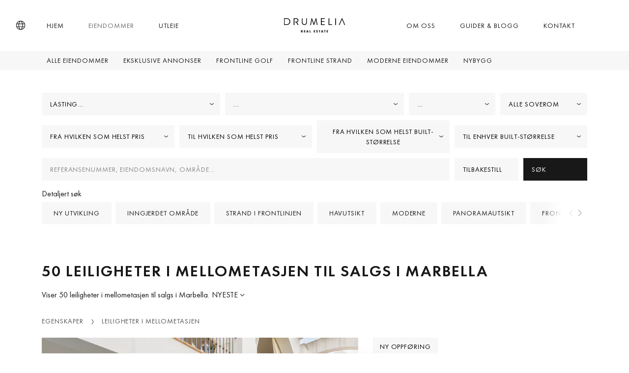

--- FILE ---
content_type: text/html; charset=UTF-8
request_url: https://www.drumelia.com/eiendommer/leiligheter-i-mellometasjen
body_size: 66964
content:
<!DOCTYPE html><html lang="no"><head> <meta charset="UTF-8"> <meta name="viewport" content="width=device-width, initial-scale=1, shrink-to-fit=no"> <link rel="profile" href="https://gmpg.org/xfn/11"> <link rel="preconnect" href="https://media.inmobalia.com/"> <link rel='dns-prefetch' href="https://media.inmobalia.com/"> <link rel="preconnect" href="https://js.hs-scripts.com/"> <link rel='dns-prefetch' href="https://js.hs-scripts.com/"> <link rel="preconnect" href="https://www.googletagmanager.com/"> <link rel='dns-prefetch' href="https://www.googletagmanager.com/"> <link rel="preconnect" href="https://www.google-analytics.com/"> <link rel='dns-prefetch' href="https://www.google-analytics.com/"> <link rel="preload" href="https://www.drumelia.com/wp-content/themes/inmobasolidbase/dist/src/fonts/FuturaPT-Book.woff2" as="font" type="font/woff2" crossorigin><link rel="preload" href="https://www.drumelia.com/wp-content/themes/inmobasolidbase/dist/src/fonts/FuturaPT-BookObl.woff2" as="font" type="font/woff2" crossorigin><link rel="preload" href="https://www.drumelia.com/wp-content/themes/inmobasolidbase/dist/src/fonts/FuturaPT-Demi.woff2" as="font" type="font/woff2" crossorigin><style>@font-face {font-display: swap;font-family: "futura-pt";font-style: normal;font-weight: 400;src: url("https://www.drumelia.com/wp-content/themes/inmobasolidbase/dist/src/fonts/FuturaPT-Book.woff2") format("woff2");}@font-face {font-display: swap;font-family: "futura-pt";font-style: italic;font-weight: 400;src: url("https://www.drumelia.com/wp-content/themes/inmobasolidbase/dist/src/fonts/FuturaPT-BookObl.woff2") format("woff2");}@font-face {font-display: swap;font-family: "futura-pt";font-style: normal;font-weight: 600;src: url("https://www.drumelia.com/wp-content/themes/inmobasolidbase/dist/src/fonts/FuturaPT-Demi.woff2") format("woff2");}body,p, h1, h2 {font-family: "futura-pt", Helvetica, sans-serif;font-size: 1rem;font-weight: 400;line-height: 1.5em;}</style><link rel="alternate" hreflang="en" href="https://www.drumelia.com/properties/middle-floor-apartments"><link rel="alternate" hreflang="es" href="https://www.drumelia.com/propiedades/apartamentos-planta-media"><link rel="alternate" hreflang="de" href="https://www.drumelia.com/eigenschaften/wohnungen-im-mittleren-stockwerk"><link rel="alternate" hreflang="fr" href="https://www.drumelia.com/proprietes/appartements-etage-du-milieu"><link rel="alternate" hreflang="nl" href="https://www.drumelia.com/woningen/midden-verdieping-appartementen"><link rel="alternate" hreflang="pl" href="https://www.drumelia.com/nieruchomosci/mieszkania-na-srodkowym-pietrze"><link rel="alternate" hreflang="ru" href="https://www.drumelia.com/nedvizhimost/apartamenty-na-srednem-etaze"><link rel="alternate" hreflang="sv" href="https://www.drumelia.com/egenskaper/lagenheter-pa-mellanvaningen"><link rel="alternate" hreflang="no" href="https://www.drumelia.com/eiendommer/leiligheter-i-mellometasjen"><link rel="alternate" hreflang="x-default" href="https://www.drumelia.com/properties/middle-floor-apartments"><link rel="next" href="https://www.drumelia.com/eiendommer/leiligheter-i-mellometasjen?ipage=2"><title>Leiligheter i mellometasjen til salgs i Marbella</title><meta name="description" content="Viser 50 leiligheter i mellometasjen til salgs i Marbella. Luksusleilighet med Privat Hage – Sierra Blanca, Marbella. Ground-Floor Apartment with ..."><link rel="canonical" href="https://www.drumelia.com/eiendommer/leiligheter-i-mellometasjen"/><meta property="og:locale" content="no_NO"/><meta property="og:title" content="Leiligheter i mellometasjen til salgs i Marbella"/><meta property="og:description" content="Viser 50 leiligheter i mellometasjen til salgs i Marbella. Luksusleilighet med Privat Hage – Sierra Blanca, Marbella. Ground-Floor Apartment with ..."/><meta property="og:url" content="https://www.drumelia.com/eiendommer/leiligheter-i-mellometasjen"/><meta property="og:site_name" content="Drumelia Real Estate"/><meta property="og:type" content="website"/><meta property="og:image" content="https://media.inmobalia.com/imgV1/B95mbh8olwFQm~uCUaVOI2kQT0hb0a8sZ9turUNfnwtvuccYCzs0YVPfPbfkc2VnnN1JFDplhuC3TbFKfXVuzsDCxX807LYeQvyqvvLnogqEJVj97gMvaOKExJj61kkq2ipa_I98EDtGt5e7l6a3YrurQpJ~kCj9EUod7od6TPH2zNQYTjttFEUzy1FHX0LWefcLiAKSwlOp6hJ4U6glGktPNFEGdFJ5XIJYh3VLGEK3GCseAKYCHju9GXcStgix2GJNOaFODDOPqvrbwAsdb3paJzzg7XUo~ShaEucrV6ucFTeoh~RS~kecNQhY5NMrl8y8h0KPGYrO_9yRq1fSMxuBllCwS7CznRcMlwjOfn~MlLiDcykbvJLRP3lx26IyyU9X~IMSop5jwBqGITS~pVLm2pabyS1rqSSfeT3Z6tUCwHlHAD7k.jpg"/><meta property="og:image:width" content="1200"/><meta property="og:image:height" content="675"/><meta property="og:image:type" content="image/webp"/><meta name="twitter:card" content="summary_large_image"/><script type="application/ld+json">{"@context":"http://schema.org","@type":"BreadcrumbList","itemListElement":[{"@type":"ListItem","position":1,"item":"https://www.drumelia.com/eiendommer","name":"Egenskaper"},{"@type":"ListItem","position":2,"item":"https://www.drumelia.com/eiendommer/leiligheter-i-mellometasjen","name":"Leiligheter i mellometasjen"}]}</script><script type="application/ld+json">{"@context":"https://schema.org","@type":"ItemList","itemListElement":[{"@type":"ListItem","position":1,"item":{"@context":"http://schema.org","@type":"Product","name":"Luksusleilighet med Privat Hage \u2013 Sierra Blanca, Marbella","description":"Denne elegante leiligheten i forh\u00f8yet f\u00f8rste etasje ligger i det prestisjefylte omr\u00e5det Sierra Blanca p\u00e5 Marbellas kjente Golden Mile og tilbyr en ...","productId":"D4870","sku":"D4870","mpn":"D4870","image":"https://media.inmobalia.com/imgV1/B95mbh8olwFQm~uCUaVOI2kQT0hb0a8sZ9turUNfnwtvuccYCzs0YVPfPbfkc2VnnN1JFDplhuC3TbFKfXVuzsDCxX807LYeQvyqvvLnogqEJVj97gMvaOKExJj61kkq2ipa_I98EDtGt5e7l6a3YrurQpJ~kCj9EUod7od6TPH2zNQYTjttFEUzy1FHX0LWefcLiAKSwlOp6hJ4U6glGktPNFEGdFJ5XIJYh3VLGEK3GCseAKYCHju9GXcStgix2GJNOaFODDOPqvrbwAsdb3paJzzg7XUo~ShaEucrV6ucFTeoh~RS~kecNQhY5NMrl8y8h0KPGYrO_9yRq1fSMxuBllCwS7CznRcMlwjOfn~MlLiDcykbvJLRP3lx26IyyU9X~IMSop5jwBqGITS~pVLm2pabyS1rqSSfeT3Z6tUCwHlHAD7k.jpg","offers":{"availability":"https://schema.org/InStock","priceValidUntil":"2026-04-21","url":"https://www.drumelia.com/eiendommer/sierra-blanca/leilighet/D4870","@type":"Offer","priceCurrency":"EUR","price":1195000},"url":"https://www.drumelia.com/eiendommer/sierra-blanca/leilighet/D4870"}},{"@type":"ListItem","position":2,"item":{"@context":"http://schema.org","@type":"Product","name":"Ground-Floor Apartment with South-Facing Terrace In Puerto Ban\u00fas near the Beach","description":"Denne utvendige leiligheten i f\u00f8rste etasje har en privilegert beliggenhet i et veletablert boligkompleks, bare noen f\u00e5 skritt fra stranden og marinaen ...","productId":"D4861","sku":"D4861","mpn":"D4861","image":"https://media.inmobalia.com/imgV1/B95mbh8olwFQm~uCUaVOI2kQT0hb0a8sZ9turUNfnwtvuccYCzs0YVPfPbfkc2VnnN1JFDplhuC3TbFKfXVuzsEZwh2~D4vGbdubLy8QHDCS2nAoBU41WzYoCw4b73MRQ~RfWpmqLPU7m8sqd2220nhEn2OY2SlC2pe5V04U2H~l_ilcGhGRkMzd1BYD3sx7qcEwnf9lYn4WhoLKLnAm9KcJ_LZ0~2yUyiZS_qKnKW9j46se~HB9xYK5ESOFthh3IIbjTEmN_v45s2pDLqlKAvKzCEhRO257VNvLzE6c8Iy3ZfiHVeP9Y3sENUUkIaV~LJcn4fAYhC7cQYiSBb3FbxAg2P7Uh~oRHi1dtvRwXqZQPqSVyHM~DGd~8fnOjFcNBIoqj5TkxUIPKLL6A~V02c2w9A1Oq93h2TyQViLTvVGBTmY1fwQY.jpg","offers":{"availability":"https://schema.org/InStock","priceValidUntil":"2026-04-21","url":"https://www.drumelia.com/eiendommer/marbella-puerto-banus/leilighet/D4861","@type":"Offer","priceCurrency":"EUR","price":1385000},"url":"https://www.drumelia.com/eiendommer/marbella-puerto-banus/leilighet/D4861"}},{"@type":"ListItem","position":3,"item":{"@context":"http://schema.org","@type":"Product","name":"Renovated Golf-Front Apartment in Alcores del Golf, Nueva Andaluc\u00eda","description":"Denne nylig renoverte leiligheten i mellometasje ligger i Spania, Costa del Sol, M\u00e1laga, Marbella, Nueva Andaluc\u00eda, Alcores del Golf, p\u00e5 f\u00f8rste linje ...","productId":"D4860","sku":"D4860","mpn":"D4860","image":"https://media.inmobalia.com/imgV1/B95mbh8olwFQm~uCUaVOI2kQT0hb0a8sZ9turUNfnwtvuccYCzs0YVPfPbfkc2VnnN1JFDplhuC3TbFKfXVuzsEYR1V0ix7tIj2OXvsW4Sdkt0JcdD~kgnOhRkIyAhyFnbyS1osnswRVdYTaElRHzOTBC29B9TaEJUuKgpB9CMiarjOHV0ZamVw6i6Y5JBgOfKiEraXWLHFYKzfGgkSR86fmpzEe5ZF7dWNFt14oBRZkp7icuSRbU9Y4leBvXMHXJ~xRNiVdwBIxXwgzFWVqn8JYokhOXDPVoRvrhcAQVUHTcaLSr6a~92AhjJhFuoOlWabMCBffCv2SNfaHKkHrO~SeQyvFFNDT7tJmBho~NQKb4l7HK~JHOi6HWTyXuhCWTZ09WYOOxZZeRw83Rqe5TfhWYKVkZ5gp4OHY59gsN5HOPvd0la2Y.jpg","offers":{"availability":"https://schema.org/InStock","priceValidUntil":"2026-04-21","url":"https://www.drumelia.com/eiendommer/los-naranjos/leilighet/D4860","@type":"Offer","priceCurrency":"EUR","price":890000},"url":"https://www.drumelia.com/eiendommer/los-naranjos/leilighet/D4860"}},{"@type":"ListItem","position":4,"item":{"@context":"http://schema.org","@type":"Product","name":"Eksklusiv Leilighet i Real de la Quinta, Benahav\u00eds","description":"Denne imponerende leiligheten i f\u00f8rste etasje med 3 soverom og 3 bad kombinerer moderne luksus med en eksepsjonell naturskj\u00f8nn beliggenhet. Den ...","productId":"D4843","sku":"D4843","mpn":"D4843","image":"https://media.inmobalia.com/imgV1/B95mbh8olwFQm~uCUaVOI2kQT0hb0a8sZ9turUNfnwtvuccYCzs0YVPfPbfkc2VnnN1JFDplhuC3TbFKfXVuzsPCho4TyWJhALFBrTUdWtdOBj4_4vmtGLH_or7vNwcfJHqViYRltyxuOogJzQi7ekELwzCPl9cDPE1~rRcCPQ6OK~8zzrX50_vacDtQAQ7SDXfxyAC5KGjCyRTlenYeXYUuyjJo60drJYutwBvpFbqIMVnOrYljxmFgRfT2N_nRAhCItciIcAZ8RgW~B25YWP_NTCEtAzEXSCGMxCqoQ4YUI4HVkoYjZGNe572eeqA6w9BGrK4O2z2t~XDtgDY6kTs2MlxHW~ERGyUmq__oH~shctaJeemRvz4bCYGHys31BSANjVbx7P4Ui1jgPJhRmXtHpiTx2EJOiNXnhhL96APUrgUXf2SU.jpg","offers":{"availability":"https://schema.org/InStock","priceValidUntil":"2026-04-21","url":"https://www.drumelia.com/eiendommer/benahavis/leilighet/D4843","@type":"Offer","priceCurrency":"EUR","price":1290000},"url":"https://www.drumelia.com/eiendommer/benahavis/leilighet/D4843"}},{"@type":"ListItem","position":5,"item":{"@context":"http://schema.org","@type":"Product","name":"Luksusoppusset Leilighet i Sierra Blanca","description":"Denne elegante leiligheten med tre soverom i Montebello Hills tilbyr et renovert design og en tidl\u00f8s estetikk i et av Marbellas mest eksklusive omr\u00e5der. ","productId":"D4826","sku":"D4826","mpn":"D4826","image":"https://media.inmobalia.com/imgV1/B95mbh8olwFQm~uCUaVOI2kQT0hb0a8sZ9turUNfnwtvuccYCzs0YVPfPbfkc2VnnN1JFDplhuC3TbFKfXVuzsUQuMQSp5gAW~b~uokLches0UCJFKFfVOuXUKzYMicMpMDoGSnPKp9HEHXupxwHPsEtuyO_g9oA8ddv5enRreqqedcY4Jyo8kg9zsLBqNFIsb09GOGfLxbc1ZUSeT1cqphsjr1ASHsORn_7SnmXLXrTrdy_YXy6aafACIUiXQPLsqZoFd0zwSDMthHEaC5bHi1rsSplAk0q6z1O~qNSTJhPtLpFSQ7Dzq1orQsSxcmmQOzyVtDglJ6R3bFJLKhJesdpAzZ31kAkROcddaVRCp4DOhJtg8tHwS5ICF84U3lu3hbxi9xAp5rZ45LNk31fMbFH465U6gnidl~wVMHlkSOeAg3TyHuc.jpg","offers":{"availability":"https://schema.org/InStock","priceValidUntil":"2026-04-21","url":"https://www.drumelia.com/eiendommer/sierra-blanca/leilighet/D4826","@type":"Offer","priceCurrency":"EUR","price":1150000},"url":"https://www.drumelia.com/eiendommer/sierra-blanca/leilighet/D4826"}},{"@type":"ListItem","position":6,"item":{"@context":"http://schema.org","@type":"Product","name":"Luksusleilighet i La Trinidad \u2013 Marbella Golden Mile","description":"Plassert i det eksklusive inngjerdede omr\u00e5det La Trinidad tilbyr denne doble leiligheten en eksepsjonell kombinasjon av plass, design og sofistikering ...","productId":"D4821","sku":"D4821","mpn":"D4821","image":"https://media.inmobalia.com/imgV1/B95mbh8olwFQm~uCUaVOI2kQT0hb0a8sZ9turUNfnwtvuccYCzs0YVPfPbfkc2VnnN1JFDplhuC3TbFKfXVuzsUXPUcMJYDdtlC8sGODmDc2w86Lz5PvxrjPcXoRQbWNyNcgPt~b2qgKgWsZhanR8H3MR30VlJpanTXvnQiIGgvnKQrEsMk_fuGsP5qPJhtohJKwZGk3bJ9R46Mk4PBQ_cC6N03Rq~KRsgfjhvuxI3MNagAeyK_wcVvHTzyVFjYVosvwa8sjZa5rEEr2Lpc9kW5vgWuvYq3vlQsDMyu0FjirgK0vfaa_TGRt7KYsO647hzAsSbjg6514xNMP8aOC2dJdcpKllzTUyM36fuJVTbD60X~GT_hT0iPxqK~g3wASuyp73P8VjYnQXGwUVkiGFynVHb31Y~5A2TkgXC5DdYkgAqEqEEyY.jpg","offers":{"availability":"https://schema.org/InStock","priceValidUntil":"2026-04-21","url":"https://www.drumelia.com/eiendommer/marbella-golden-mile/leilighet/D4821","@type":"Offer","priceCurrency":"EUR","price":5425000},"url":"https://www.drumelia.com/eiendommer/marbella-golden-mile/leilighet/D4821"}},{"@type":"ListItem","position":7,"item":{"@context":"http://schema.org","@type":"Product","name":"Leilighet ved Strandkanten i The Edge, Estepona","description":"Denne eksepsjonelle 3-soveroms leiligheten ligger i f\u00f8rste linje mot stranden i den prestisjefylte urbanisasjonen The Edge, p\u00e5 New Golden Mile i ...","productId":"D4811","sku":"D4811","mpn":"D4811","image":"https://media.inmobalia.com/imgV1/B95mbh8olwFQm~uCUaVOI2kQT0hb0a8sZ9turUNfnwtvuccYCzs0YVPfPbfkc2VnnN1JFDplhuC3TbFKfXVuzsbeesO2EWWm2uce2_PwN4XmHsQZNzkDH_L8YfCmbpXf_i59K7KSpTvZPRtymYEiKVyqQNKgHNAClkP~kuvfsNe_v0ihIQRq_KxVjB23fEjr2hOa_xMict4BuQqxE57gmnwVZlO15tSDL8AuiESGfFjC026xTrRPRmqK6roEXTGZ31skwpWc~JSeE4Efq5SFw1MfplKaAaIAoZTpD7ToSGvhU59HvXpyIJ5gBOiA22eK2~tQFh10O6zRBSQRa8tWXEsKQMa6~kOEIgj2JSYh8luhkinSXFOBEhyRgusz9juGIleDSnl2ghfSW8dqUva8WDmK_bVfG~KBHhWbBKaeM_RRxH7Ew2NG.jpg","offers":{"availability":"https://schema.org/InStock","priceValidUntil":"2026-04-21","url":"https://www.drumelia.com/eiendommer/estepona-vest/leilighet/D4811","@type":"Offer","priceCurrency":"EUR","price":1390000},"url":"https://www.drumelia.com/eiendommer/estepona-vest/leilighet/D4811"}},{"@type":"ListItem","position":8,"item":{"@context":"http://schema.org","@type":"Product","name":"Renoveret Luksusleilighet i Marina Puente Romano","description":"Denne leiligheten i f\u00f8rste etasje ligger i Jardines Andaluces i Marina Puente Romano, p\u00e5 Marbella\u2019s Golden Mile, et av de mest ettertraktede omr\u00e5dene ","productId":"D4798","sku":"D4798","mpn":"D4798","image":"https://media.inmobalia.com/imgV1/B95mbh8olwFQm~uCUaVOI2kQT0hb0a8sZ9turUNfnwtvuccYCzs0YVPfPbfkc2VnnN1JFDplhuC3TbFKfXVuwXToUquJ9_KY7TNTAtRVMJBsqrxdKknmWqPsrylVcjlVGPPzBu7vClhOkOEk0f0k7xj64_Xou0GT_pwlkf9olZisiyD1CIEZ_JU2Twy9YOur4xw4G708~8z9Nkn0qGn~8emBNpE68MlCLwT7cSqYR2qIpLP2AdIgOjFxwypkEAGOuB6CSurn8Ehc8Nb369bazUUdFlFX2azK~Gzg5EssNH4X5V5OOXwocxwbKV_wiyGENmL2F7~zUMdPG7OD9zb4TvqKpwKxHBpP57dvul9HQzAKKSN1rUaqty2szqx~~bbKENJ7evjS7WzKsQkOf2_ZJlbTlAIbvTLgIGvlTGkCn8ymfJd~dAJx.jpg","offers":{"availability":"https://schema.org/InStock","priceValidUntil":"2026-04-21","url":"https://www.drumelia.com/eiendommer/marina-puente-romano/leilighet/D4798","@type":"Offer","priceCurrency":"EUR","price":3800000},"url":"https://www.drumelia.com/eiendommer/marina-puente-romano/leilighet/D4798"}},{"@type":"ListItem","position":9,"item":{"@context":"http://schema.org","@type":"Product","name":"Elegant 4-Soveromsbolig i Nueva Andaluc\u00eda, Marbella","description":"Denne romslige leiligheten med 4 soverom er en av de mest eksklusive boligene i et moderne nytt prosjekt i Nueva Andaluc\u00eda. Den byr p\u00e5 gener\u00f8se ...","productId":"D0221-2","sku":"D0221-2","mpn":"D0221-2","image":"https://media.inmobalia.com/imgV1/B95mbh8olwFQm~uCUaVOI2kQT0hb0a8sZ9turUNfnwtvuccYCzs0YVPfPbfkc2VnnN1JFDplhuC3TbFKfXVuwXTl7JPLqz4LKQMJBrp47Eon5XQoN0G~gyklFy~79vCtAaP9UWKMbKS_obLNTaAiK3Y2bI1sy3x2UYZHsaP~13fUwsn2jdO23ebZBzAiuISwiRPmlr0xcV1Iaqo6DvCiSIyZJ1vROf3OXhfasZ3ML5JABvkQ9ub8TOKvwu6y6YS3bk8pFeSGKvKg~jAwq8pc0JDuxFdFa8pJfudxKefU40WYCPkzWvivwNmKo7B4~MCcUeB_QZlbwyxb3vyN8laUvjAiKlZwkysZHGVPn5V6kIydDRaKNbtjsJpdCBwW0Uk~D83Geg8Bp0wDuwJQJRJRiOPgMojzEwozpQLganS2gEiW4bP6SF2u.jpg","offers":{"availability":"https://schema.org/InStock","priceValidUntil":"2026-04-21","url":"https://www.drumelia.com/eiendommer/nueva-andalucia/leilighet/D0221-2","@type":"Offer","priceCurrency":"EUR","price":2600000},"url":"https://www.drumelia.com/eiendommer/nueva-andalucia/leilighet/D0221-2"}},{"@type":"ListItem","position":10,"item":{"@context":"http://schema.org","@type":"Product","name":"Moderne Leilighet med 2 Soverom i Nueva Andaluc\u00eda, Marbella","description":"Denne moderne leiligheten med 2 soverom er en del av et eksklusivt nytt boligprosjekt i Nueva Andaluc\u00eda, og tilbyr en moderne middelhavslivsstil i et ...","productId":"D0221-1","sku":"D0221-1","mpn":"D0221-1","image":"https://media.inmobalia.com/imgV1/B95mbh8olwFQm~uCUaVOI2kQT0hb0a8sZ9turUNfnwtvuccYCzs0YVPfPbfkc2VnnN1JFDplhuC3TbFKfXVuwXTiA7V9nMf8XA5VoPPHY8AY~vECs86uDhCD0Dfs7XJZrehRbqhO9G7QjTPCWtI1MOb~x5Q8STrVomBUi_l6kKz3GGywq7K5KnBMmpxztavUUT_7DNHKJRtEts2R6wJHFNgST_EHaLzVmQ~NPeIegfQemy9SPh7k~b6e7aNHWaoIf2~RKl_WphjgFlrHT57eCQXLqlWZNDRAPdIzU~VcJWSopZ19ntn1se_lCoQ0N_wJB7SRKQUVw_kmsOqJ6aYQu4GHjFnFP0oWfJvz~SpxwMahZnRUGwuifu6bRUyLbmyH5YcbSfQA4YNUxSwsCPkYTuuI_vtNKHLikD02uLFTAYxpaXvRits6.jpg","offers":{"availability":"https://schema.org/InStock","priceValidUntil":"2026-04-21","url":"https://www.drumelia.com/eiendommer/nueva-andalucia/leilighet/D0221-1","@type":"Offer","priceCurrency":"EUR","price":789000},"url":"https://www.drumelia.com/eiendommer/nueva-andalucia/leilighet/D0221-1"}},{"@type":"ListItem","position":11,"item":{"@context":"http://schema.org","@type":"Product","name":"Elegant leilighet med panoramautsikt over havet i Nueva Andaluc\u00eda.","description":"Plassert i det prestisjefylte Nine Lions-samfunnet i Nueva Andaluc\u00eda tilbyr denne leiligheten et eksklusivt milj\u00f8 med panoramautsikt over Middelhavet og ","productId":"D4791","sku":"D4791","mpn":"D4791","image":"https://media.inmobalia.com/imgV1/B95mbh8olwFQm~uCUaVOI2kQT0hb0a8sZ9turUNfnwtvuccYCzs0YVPfPbfkc2VnnN1JFDplhuC3TbFKfXVuwXThMsyoJVOaEBYdkUPfSRIw3NdE_yikWFDBVVx1WexNeQ~ho_wYlO0lAWUUbdMQPDt1DzXi2caBmSYWAq3WMc0p8rbZK~VaSzbi9TqcQ~75qr5Ki4PyHXL7VN3nhLQ6sc7_or9NNJOK~ffY3P4P89R94rK8JaFrwfRGR7PtmDc96BCj_q2aj1_IaCiiRskedaxr3jgx4KrLGwCzewohCUnyTxnad5J7UT8pdGPlTxkYwOU3U3FmOAr4abQghSe~W3AlyaljWAw8qMB~WGpF8ToTKycScTSNg1c6~zJjvK755FGso7ZPhGbr0Zd3oZO98yirn0TgUEaf3TinK~wqB8OUXqikc3z4.jpg","offers":{"availability":"https://schema.org/InStock","priceValidUntil":"2026-04-21","url":"https://www.drumelia.com/eiendommer/nueva-andalucia/leilighet/D4791","@type":"Offer","priceCurrency":"EUR","price":1290000},"url":"https://www.drumelia.com/eiendommer/nueva-andalucia/leilighet/D4791"}},{"@type":"ListItem","position":12,"item":{"@context":"http://schema.org","@type":"Product","name":"Banebrytende designboliger i El Real de La Quinta, Benahav\u00eds","description":"Dette unike boligprosjektet kombinerer moderne arkitektur med naturlige materialer og skaper en sterk forbindelse til det privilegerte landskapet rundt. ...","productId":"D0200-2","sku":"D0200-2","mpn":"D0200-2","image":"https://media.inmobalia.com/imgV1/B95mbh8olwFQm~uCUaVOI2kQT0hb0a8sZ9turUNfnwtvuccYCzs0YVPfPbfkc2VnnN1JFDplhuC3TbFKfXVuwXpBxCFrc0zfPlQN182Q1TPq8UEYeb_1FWWqbX3Ux2saSTi0tLJMTWjp_gHk78WeVuSaoeXAREkCl~[base64].jpg","offers":{"availability":"https://schema.org/InStock","priceValidUntil":"2026-04-21","url":"https://www.drumelia.com/eiendommer/real-de-la-quinta/leilighet/D0200-2","@type":"Offer","priceCurrency":"EUR","price":2200000},"url":"https://www.drumelia.com/eiendommer/real-de-la-quinta/leilighet/D0200-2"}},{"@type":"ListItem","position":13,"item":{"@context":"http://schema.org","@type":"Product","name":"Luksusleilighet med Panoramautsikt i 9 Lions Residences","description":"Denne leiligheten med 7 soverom i 9 Lions Residences utmerker seg gjennom sin f\u00f8rsteklasses beliggenhet i Golf Valley, kun f\u00e5 minutter fra Puerto Ban\u00fas ","productId":"D4770","sku":"D4770","mpn":"D4770","image":"https://media.inmobalia.com/imgV1/B95mbh8olwFQm~uCUaVOI2kQT0hb0a8sZ9turUNfnwtvuccYCzs0YVPfPbfkc2VnnN1JFDplhuC3TbFKfXVuwXpA6BkStlZc5a9wOdg~0rFfVakLk20P2iHwmvVHIIblVanU4i4elnE5Y5fxyc73HunSkz9lO5U85hqEQniDwf6P5y4VNhLX~nnCKG1V60FP2itohFcDof8ywoYKFTnomHyEexlQUwp6RJW~BKWsPdfSFG9wbDxpNxqJ0Up18qjZSAXzqI8J_v6HfCA2osMF3AAxMloJRwdr~f87Bi_xRto6Qflicbhr9Ap8BttGL~ANvcAt5j6SgZGgUiHx2F_prKVjwo_7bHkw~lHZHoxSfT82W41CVbDTTBqI74fThGsCCDmTFq1xdJ9TtlUTlv10Mvg7fBHR8eMhcXK0lQX~5bNwsvPKjEjT.jpg","offers":{"availability":"https://schema.org/InStock","priceValidUntil":"2026-04-21","url":"https://www.drumelia.com/eiendommer/9-lions-residences/leilighet/D4770","@type":"Offer","priceCurrency":"EUR","price":4300000},"url":"https://www.drumelia.com/eiendommer/9-lions-residences/leilighet/D4770"}},{"@type":"ListItem","position":14,"item":{"@context":"http://schema.org","@type":"Product","name":"Elegant fireroms leilighet i Santa Clara, \u00d8st Marbella","description":"Velkommen til denne elegante leiligheten med fire soverom og tre bad, beliggende p\u00e5 bakkeplan i det eksklusive boligomr\u00e5det Soul Marbella Sunset. ...","productId":"D4683","sku":"D4683","mpn":"D4683","image":"https://media.inmobalia.com/imgV1/B95mbh8olwFQm~uCUaVOI2kQT0hb0a8sZ9turUNfnwtvuccYCzs0YVPfPbfkc2VnnN1JFDplhuC3TbFKfXVuwAqPMx8sbK6Be_eostVYbPbLYrOYUcYhnq29WlqmYtKR9EnLHtwIeDB948etQm7ex3Ju0v3KBPDDnSYPiCoHbQD2LEAySq4~[base64]~N6HGL7x2MPFpytJVl0.jpg","offers":{"availability":"https://schema.org/InStock","priceValidUntil":"2026-04-21","url":"https://www.drumelia.com/eiendommer/santa-clara/leilighet/D4683","@type":"Offer","priceCurrency":"EUR","price":1550000},"url":"https://www.drumelia.com/eiendommer/santa-clara/leilighet/D4683"}},{"@type":"ListItem","position":15,"item":{"@context":"http://schema.org","@type":"Product","name":"Elegant renovert leilighet med middelhavutsikt p\u00e5 Marbellas Golden Mile","description":"Opplev det aller beste av Marbellas Golden Mile med denne up\u00e5klagelig renoverte leiligheten, ideelt plassert kun 300 meter fra stranden og en kort ...","productId":"D4560","sku":"D4560","mpn":"D4560","image":"https://media.inmobalia.com/imgV1/B95mbh8olwFQm~uCUaVOI2kQT0hb0a8sZ9turUNfnwtvuccYCzs0YVPfPbfkc2VnnN1JFDplhuC3TbFKfXVuw3RplcHrUvhd_MwDzw4NiRDL4UyK76Tdl1mH~7G417jfOMjLjJ487HnGqUqaddPXGrmIKEJbXKgXay_EzK~jQFbaNF7Gv1caUVvr8Whqz2pUNk4tSM2EX3Mxd7lLqI~jowCdbu~R3ClgyjWpu3xxIRSKe~9A_crTcjEOkLAGqkJADpN_7SarJABHsE_Kl8unc1HnuGtyXIiYtp74k8V_VasZO4cRtsHQmRhQN9Ee7GG3QqwJonBrEev~uUS~BJb1qGgBuwqIdNeXtAjT9Ow99xOqgCZyVCPHCrpej2iDlqRn96HbElqehM5nPe6RMa1QeXeaSdhdYu2tZ5MjeUorw4OdFlsSB1cZ.jpg","offers":{"availability":"https://schema.org/InStock","priceValidUntil":"2026-04-21","url":"https://www.drumelia.com/eiendommer/marbella-golden-mile/leilighet/D4560","@type":"Offer","priceCurrency":"EUR","price":1120000},"url":"https://www.drumelia.com/eiendommer/marbella-golden-mile/leilighet/D4560"}},{"@type":"ListItem","position":16,"item":{"@context":"http://schema.org","@type":"Product","name":"Luksuri\u00f8s leilighet med havutsikt i Los Granados del Mar med terrasse, designerkj\u00f8kken og topp fasiliteter.","description":"Denne fullt renoverte leiligheten med tre soverom og to bad ligger i det prestisjefylte strandn\u00e6re boligomr\u00e5det Los Granados del Mar p\u00e5 New Golden ...","productId":"D4524","sku":"D4524","mpn":"D4524","image":"https://media.inmobalia.com/imgV1/B95mbh8olwFQm~[base64]~139Pbwio_hJS59XRRA_61Uw8OqTGqeqAv0wCbyz4ODj0Vzj7uuvRB8YCjUkOUthec2w1_4A5OsdJsJUVuuigvCz53BUzGSFuS89rjKcnzesN51FT9nRJ2PiQtNvrXHk6n3rBrWwtMdshfRXkvJqKSny~aDstdv1IqXKVQOR25VZYpv1IvXLCGPdHU~et1QrOmpy3QOPvZFKJy5Iq5HezWfHXgb3.jpg","offers":{"availability":"https://schema.org/InStock","priceValidUntil":"2026-04-21","url":"https://www.drumelia.com/eiendommer/los-granados-del-mar/leilighet/D4524","@type":"Offer","priceCurrency":"EUR","price":2395000},"url":"https://www.drumelia.com/eiendommer/los-granados-del-mar/leilighet/D4524"}},{"@type":"ListItem","position":17,"item":{"@context":"http://schema.org","@type":"Product","name":"Elegant, moderne leilighet ved stranden med sj\u00f8utsikt i Marbellas eksklusive Palm Beach.","description":"Plassert i et av Marbellas mest eksklusive strandn\u00e6re boligomr\u00e5der, kombinerer denne eksepsjonelle 3-roms, 2-bad leiligheten i Palm Beach s\u00f8ml\u00f8st ...","productId":"D4523","sku":"D4523","mpn":"D4523","image":"https://media.inmobalia.com/imgV1/B95mbh8olwFQm~uCUaVOI2kQT0hb0a8sZ9turUNfnwtvuccYCzs0YVPfPbfkc2VnnN1JFDplhuC3TbFKfXVuw3BFMj_PXK8gBrL8OJoI~WHvlv8wrjHcBfbqLG3xzBSwvlvva~TLvXKNeia_1xWkRUIt6CJOawv155PxILObIZCrSKLpP9_~WowdYas7wotJNr8xtoHCpj4gd0CQ9QAmYYYqMtJUYrztY~jYnNWXDxA8fj0eZpbCY7CP8HcVXF9eFuvv6DBhbTdCnUyzBK2hUM2nzKl9frvroGWWS_XAu_wd1xylqPsSnlupGGcz74HOQc~2ph7c9YSibMWEz8HyluP9pIui4yfmdN8cdA8ptUiCAHA595EKU2mxovmZy5I8lpeHeXOdGq2MBUfB2q~kisZD0bbf0pQ4KOHIbzboL7oJ0D3sJYJG.jpg","offers":{"availability":"https://schema.org/InStock","priceValidUntil":"2026-04-21","url":"https://www.drumelia.com/eiendommer/los-monteros-palm-beach/leilighet/D4523","@type":"Offer","priceCurrency":"EUR","price":2250000},"url":"https://www.drumelia.com/eiendommer/los-monteros-palm-beach/leilighet/D4523"}},{"@type":"ListItem","position":18,"item":{"@context":"http://schema.org","@type":"Product","name":"Elegant, moderne leilighet ved stranden med sj\u00f8utsikt i eksklusive Palm Beach, Marbella \u00d8st.","description":"Velkommen til denne uts\u00f8kte leiligheten med 3 soverom og 2 bad til salgs i det prestisjefylte, inngjerdede boligomr\u00e5det Palm Beach, ideelt plassert p\u00e5 ...","productId":"D4521","sku":"D4521","mpn":"D4521","image":"https://media.inmobalia.com/imgV1/B95mbh8olwFQm~uCUaVOI2kQT0hb0a8sZ9turUNfnwtvuccYCzs0YVPfPbfkc2VnnN1JFDplhuC3TbFKfXVuw3BHytHP34rP_f_KqWoi5O0GmQpLpgU__srJo8EO4GGzPdPJ7C7kT7D8Wtidn1_jgAaRbU_3yUI~r8bU7kD0wjmtf4xVlBZMOzwDnfNyf9YGwxSNA4nmgm4kqdIEGgSTq6UiQHrXrrPahmwlxw2vr9mi0t6RQLlMnB~z_0XDeCmo9JKc1qcbedDFcy5s~6DRo7IA~kc0nrI~dLAoooKBGo8wItkkXKz8MY0_OqYyvy0CTQBmztPFQXjYePQZ3syTMQB5vKSoTq7iseuFSiW_ReVdHttpFcKkpb6TcVBS3ADSzcPV6vycjTaIF5ZE6q~PiMPamCbNGTJ7H8pcZ9uDVG3m3qhLzzYX.jpg","offers":{"availability":"https://schema.org/InStock","priceValidUntil":"2026-04-21","url":"https://www.drumelia.com/eiendommer/los-monteros-palm-beach/leilighet/D4521","@type":"Offer","priceCurrency":"EUR","price":2450000},"url":"https://www.drumelia.com/eiendommer/los-monteros-palm-beach/leilighet/D4521"}},{"@type":"ListItem","position":19,"item":{"@context":"http://schema.org","@type":"Product","name":"Elegant treromsleilighet med terrasse i Marina de Puente Romano","description":"Denne elegante leiligheten med tre soverom ligger i hjertet av Marina de Puente Romano og tilbyr en sjelden mulighet til \u00e5 bo i et av Marbellas mest ...","productId":"D4516","sku":"D4516","mpn":"D4516","image":"https://media.inmobalia.com/imgV1/B95mbh8olwFQm~uCUaVOI2kQT0hb0a8sZ9turUNfnwtvuccYCzs0YVPfPbfkc2VnnN1JFDplhuC3TbFKfXVuw3N2mJ3P0Wdmki6XpjQZ59q9Dz~TZDdDqA2oBAckO3upZ~9_ggtlec75OQyROHMmwltnnomQI9YbloWN5bwm40M3oskZWHUOmkvrfx9ZYC1CAJNdY3D9T5ceVq_GIo~[base64].jpg","offers":{"availability":"https://schema.org/InStock","priceValidUntil":"2026-04-21","url":"https://www.drumelia.com/eiendommer/puente-romano/leilighet/D4516","@type":"Offer","priceCurrency":"EUR","price":4250000},"url":"https://www.drumelia.com/eiendommer/puente-romano/leilighet/D4516"}},{"@type":"ListItem","position":20,"item":{"@context":"http://schema.org","@type":"Product","name":"Stilig, moderne design p\u00e5 den prestisjefylte Golden Mile i Marbella","description":"Denne leiligheten ligger i et eksklusivt boligkompleks og kombinerer komfort, moderne design og romslighet p\u00e5 en harmonisk m\u00e5te. Planl\u00f8sningen er n\u00f8ye ","productId":"D4512","sku":"D4512","mpn":"D4512","image":"https://media.inmobalia.com/imgV1/B95mbh8olwFQm~uCUaVOI2kQT0hb0a8sZ9turUNfnwtvuccYCzs0YVPfPbfkc2VnnN1JFDplhuC3TbFKfXVuw3NyjTRoWYWTQZI1MVJwjqTPM3DBXnmwTbcXhCF2rc4YpiIm9nQ~Fw2ZDRS8f54x0ZX8Pd4CQ3ELQZiXEShwqaoM3GIJcy6cf3juewlB3xGlSP6edcKImbEsmC~3KuNNqtcuGjYZYJhRAKLsyTC_jOZ6ey4pVYk8eI65OKLK~DFUez3g4AK804ntC9oOqVD_NnqlCrI~3AffHLAeGuamQEt~tH_e_I50jmta_lsEOlUXgQz9w~RiOHwCYWbWd_d5YzSkPeDRudBAmFcYzw9fYtVq4M9Rhh5J83vf1~EABTtbWey3pW2zhPjJDLZLgnB4K5QqzyCLyHm5wYygI6rmkqaTPn0oy_Fl.jpg","offers":{"availability":"https://schema.org/InStock","priceValidUntil":"2026-04-21","url":"https://www.drumelia.com/eiendommer/golden-mile/leilighet/D4512","@type":"Offer","priceCurrency":"EUR","price":1350000},"url":"https://www.drumelia.com/eiendommer/golden-mile/leilighet/D4512"}},{"@type":"ListItem","position":21,"item":{"@context":"http://schema.org","@type":"Product","name":"Eksklusiv nybygd leilighet i Aloha, Marbella, med toppfasiliteter i n\u00e6rheten av Puerto Ban\u00fas","description":"Introdusere en boutique samling av bare 16 luksusboliger i hjertet av Aloha, Marbella \u2013 en helligdom av eleganse, komfort og eksklusivitet. Denne helt ...","productId":"D0233-1","sku":"D0233-1","mpn":"D0233-1","image":"https://media.inmobalia.com/imgV1/B95mbh8olwFQm~uCUaVOI2kQT0hb0a8sZ9turUNfnwtvuccYCzs0YVPfPbfkc2VnnN1JFDplhuC3TbFKfXVuw3NxcoQsyRzNdoa2tnIrMYEcBOI882uYtkTQuT5QzyXkx3S~8ucBQdpBWJhQqEx8mpyPzDo8uDZcZY57bGh4lnoIR3yLdS9mX9nY2_9RBeHRhwGJ6MYLCUNvN5gGB_ytXIoXcMprhCJRwYkW6IK7o8iglDB8eLcVBBBL7H6yBWxbhHh5C4L2QQQfA53sGiWS8r4R0UROK5IK4Ldap~OkAu9F9WbYHNkZ5R7XvqVBnkNppA8vvg1RwmwFKj_mFsM0quzzC~kZJXInj7GWv_gOY5XxxFN1AKrwNkkw_kthcmfMx_LhAAnrkcBX85Twwi2rnYpv4cxHFFsFrGbJ95n6MIWBR6yjyHhi.jpg","offers":{"availability":"https://schema.org/InStock","priceValidUntil":"2026-04-21","url":"https://www.drumelia.com/eiendommer/los-pinos-de-aloha/leilighet/D0233-1","@type":"Offer","priceCurrency":"EUR","price":1150770},"url":"https://www.drumelia.com/eiendommer/los-pinos-de-aloha/leilighet/D0233-1"}},{"@type":"ListItem","position":22,"item":{"@context":"http://schema.org","@type":"Product","name":"Femromsbolig i tredje etasje i Design Hills by Dolce &amp; Gabbana, Golden Mile, Marbella","description":"Denne eksklusive boligen ligger i tredje etasje i det prestisjefylte Design Hills by Dolce &amp; Gabbana, kun tre minutter fra Puente Romano og ti ...","productId":"D0230-2","sku":"D0230-2","mpn":"D0230-2","image":"https://media.inmobalia.com/imgV1/B95mbh8olwFQm~uCUaVOI2kQT0hb0a8sZ9turUNfnwtvuccYCzs0YVPfPbfkc2VnnN1JFDplhuC3TbFKfXVuw3LrZ_kKiey7EeCSAlU4W2ZQ29iU6jgTbQZVA~p~D2EXnkhL8glNbWki2esYRwqFWb~bbiJU67Mp9XS_YsnwV84iIVistqpX_popl40OMhicqrhxaRIvmBVxmtv9BkAt~yaTH4YqFbAGsS_~T7Z5zX3D_M9ftncYOt9gmbYi3wJpeosWXQ0BQhQPP922QvqZCpbGmxZSgkgGXqkEpM_2Hw8fNlqgd5inPZJJoUcJ3Jlporp_nBtuLaMJRRN~z9ZJxspiP8U4NLTCPvN9xUmpu~WecmMd4osIRTZTDUSCSjnguc7~hjLb3Dz1KyVmeUeIlIvXz2NPQb86H_sMxl_KEqFZpj8FLRmX.jpg","offers":{"availability":"https://schema.org/InStock","priceValidUntil":"2026-04-21","url":"https://www.drumelia.com/eiendommer/marbella-golden-mile/leilighet/D0230-2","@type":"Offer","priceCurrency":"EUR","price":7700000},"url":"https://www.drumelia.com/eiendommer/marbella-golden-mile/leilighet/D0230-2"}},{"@type":"ListItem","position":23,"item":{"@context":"http://schema.org","@type":"Product","name":"Leilighet i f\u00f8rste etasje i Design Hills by Dolce &amp; Gabbana, Golden Mile, Marbella","description":"Dolce &amp; Gabbana Design Hills Marbella er et av de mest eksklusive og etterlengtede boligprosjektene i S\u00f8r-Europa. Ideelt plassert kun 3 minutter med ...","productId":"D0230-1","sku":"D0230-1","mpn":"D0230-1","image":"https://media.inmobalia.com/imgV1/B95mbh8olwFQm~[base64]~2j1j0cEQrX5ElducwIUVe9coCSuQfOLQL7q0YoYi_VfN9JLr_ht5Hg1tZp1QBhTD_b0AIRDSApfTq0pB9Yyfk7aiJr9RvCCy3qGoWYuhuUy9its5kBGzIcnDuRxjoruR9WQqsw0DW5Lbq9zUQ7pvNjzYi5z4ny90cbVKFotrb49vn4N7fTeP3odWjBNZFKfE.jpg","offers":{"availability":"https://schema.org/InStock","priceValidUntil":"2026-04-21","url":"https://www.drumelia.com/eiendommer/marbella-golden-mile/leilighet/D0230-1","@type":"Offer","priceCurrency":"EUR","price":4975000},"url":"https://www.drumelia.com/eiendommer/marbella-golden-mile/leilighet/D0230-1"}},{"@type":"ListItem","position":24,"item":{"@context":"http://schema.org","@type":"Product","name":"Leilighet p\u00e5 stranden, totalrenovert \u2013 Puerto Ban\u00fas, Marbella","description":"Totalrenovert leilighet i f\u00f8rste linje ved stranden i Ventura del Mar, et eksklusivt boligkompleks med d\u00f8gnbemannet sikkerhet, kort gangavstand til ...","productId":"D4496","sku":"D4496","mpn":"D4496","image":"https://media.inmobalia.com/imgV1/B95mbh8olwFQm~uCUaVOI2kQT0hb0a8sZ9turUNfnwtvuccYCzs0YVPfPbfkc2VnnN1JFDplhuC3TbFKfXVuwuIluwkSJ8ALDrdpcwRPWU5HTWH3TLqoEy41__1vFBfRXZvLY~lulN2wcbrTf0vVleV57T~VOviScpHGmy8CQv_LxrMIAIJAu~8t78xIn~c12oHHiid~S8TxI1Wch8xzFdfMmvdfyMFywHdiVumjUwXuOWsXuExzqxve~LhtG6jRa54ARDL_JGFtQGfIl3Un9UCxrFTiK0E3oDfHFdVxq_kPaS2bZ_~8xVMDjHjsuaBZj1j4X1hd~3YP0gDiT2fZ_nxgZe~YZufFXJbcoZDIgblkpsreLuj~VMraXjQfajE7e_5cU9t4BxsmdwhF3FIh4touF14XaqsCS3~2xLGJ_tioeG2I7M8z.jpg","offers":{"availability":"https://schema.org/InStock","priceValidUntil":"2026-04-21","url":"https://www.drumelia.com/eiendommer/marbella-puerto-banus/leilighet/D4496","@type":"Offer","priceCurrency":"EUR","price":2150000},"url":"https://www.drumelia.com/eiendommer/marbella-puerto-banus/leilighet/D4496"}}]}</script><link rel='stylesheet' id='inm-css-css' href='https://www.drumelia.com/wp-content/themes/inmobasolidbase/dist/src/css/main.css?ver=1.5.20' media='all'/> <link rel="apple-touch-icon" sizes="180x180" href="/apple-touch-icon.png"> <link rel="icon" type="image/png" sizes="32x32" href="/favicon-32x32.png"> <link rel="icon" type="image/png" sizes="16x16" href="/favicon-16x16.png"> <link rel="manifest" href="/site.webmanifest"> <link rel="mask-icon" href="/safari-pinned-tab.svg" color="#01222F"> <meta name="msapplication-TileColor" content="#01222F"> <meta name="msapplication-TileImage" content="/mstile-144x144.png"> <meta name="inm-app-version" content="1.5.20"> <meta name="yandex-verification" content="5f50011249116388"/> <meta name="facebook-domain-verification" content="hktg3nnck2ob1pnf0ioubaopsxsmwn"/></head><body class="properties nointro"> <noscript><iframe src="https://www.googletagmanager.com/ns.html?id=GTM-P6TMBX3P" height="0" width="0" style="display:none;visibility:hidden"></iframe></noscript> <noscript><img height="1" width="1" style="display:none" src="https://www.facebook.com/tr?id=175511749904014&ev=PageView&noscript=1"/></noscript> <header id="header" class="position-fixed fixed-top text-uppercase override-2024"> <nav class="navbar navbar-main p-0"> <div class="container-xl h-100"> <a class="navbar-brand d-block p-0 mx-auto m-xl-0 order-2" href="/no"> <img loading="lazy" width="125" height="30" class="navbar-brand-white" src="https://www.drumelia.com/wp-content/themes/inmobasolidbase/dist/src/images/drumelia-w.svg" alt="Drumelia Real Estate"> <img width="125" height="30" class="navbar-brand-dark" src="https://www.drumelia.com/wp-content/themes/inmobasolidbase/dist/src/images/drumelia-b.svg" alt="Drumelia Real Estate"> </a> <ul id="primary-left-menu" class="navbar-nav h-100 d-none d-xl-flex flex-row order-1"><li class="nav-item h-100 mx-3 mx-xxl-4"><a class="nav-item h-100 mx-3 mx-xxl-4 nav-link h-100 d-flex flex-column justify-content-center py-0 px-2" href="https://www.drumelia.com/no">Hjem</a></li><li class="nav-item h-100 mx-3 mx-xxl-4 active"><a class="nav-item h-100 mx-3 mx-xxl-4 active nav-link h-100 d-flex flex-column justify-content-center py-0 px-2" href="/eiendommer">Eiendommer</a></li><li class="nav-item h-100 mx-3 mx-xxl-4"><a class="nav-item h-100 mx-3 mx-xxl-4 nav-link h-100 d-flex flex-column justify-content-center py-0 px-2" href="/utleie">Utleie</a></li></ul><ul id="primary-right-menu" class="navbar-nav h-100 d-none d-xl-flex flex-row order-3 position-relative"><li class="nav-item h-100 mx-3 mx-xxl-4"><a class="nav-item h-100 mx-3 mx-xxl-4 nav-link h-100 d-flex flex-column justify-content-center py-0 px-2" href="https://www.drumelia.com/no/om-oss">Om oss</a></li><li class="nav-item h-100 mx-3 mx-xxl-4"><a class="nav-item h-100 mx-3 mx-xxl-4 nav-link h-100 d-flex flex-column justify-content-center py-0 px-2" href="https://www.drumelia.com/no/guider">Guider &#038; Blogg</a></li><li class="nav-item h-100 mx-3 mx-xxl-4"><a class="nav-item h-100 mx-3 mx-xxl-4 nav-link h-100 d-flex flex-column justify-content-center py-0 px-2" href="#launchHsContact">Kontakt</a></li> <li> <a href="/no/favoritter" class="position-absolute d-none d-xl-none pfl-link rounded-circle bg-dark" data-pfl-number-wrapper="d-xl-block"> <span class="position-absolute top-0 left-0 h-100 w-100 d-flex justify-content-center align-items-center text-white"><span data-pfl-num></span></span> </a> </li></ul> <button class="menu-button d-flex d-xl-none justify-content-center align-items-center bg-transparent p-0 mx-3 border-0 order-4" type="button" data-toggle="modal" data-target="#menuModal" name="Menu"> <span class="menu-icon d-inline-block bg-transparent" aria-hidden="true"></span> <span class="sr-only">Menu</span> <span class="position-absolute d-none d-xl-none pfl-link rounded-circle bg-dark" data-pfl-number-wrapper="d-block"> <span class="position-absolute top-0 left-0 d-block h-100 w-100 d-flex justify-content-center align-items-center text-white"><span data-pfl-num></span></span> </span> </button> <a class="localebutton d-flex align-items-center order-1" href="#" role="button" data-toggle="modal" data-target="#localeSelection" title="Språk"> <i class="icon icon-globe"></i> </a> </div> </nav> <nav class="navbar navbar-submenu d-none d-xl-flex p-0"><div class="container-xl"><ul class="navbar-nav d-none d-xl-flex flex-row"><li class="nav-item mx-1"><a class="nav-link px-2 py-1" href="/eiendommer">Alle eiendommer</a></li><li class="nav-item mx-1"><a class="nav-link px-2 py-1" href="/eiendommer/eksklusive">Eksklusive annonser</a></li><li class="nav-item mx-1"><a class="nav-link px-2 py-1" href="/eiendommer/frontline-golf">FrontLine Golf</a></li><li class="nav-item mx-1"><a class="nav-link px-2 py-1" href="/eiendommer/frontline-strand">FrontLine Strand</a></li><li class="nav-item mx-1"><a class="nav-link px-2 py-1" href="/eiendommer/moderne">Moderne eiendommer</a></li><li class="nav-item mx-1"><a class="nav-link px-2 py-1" href="/nybygde">Nybygg</a></li></ul></div></nav> </header><main class="override-2024"> <div class="d-flex flex-column"> <div class="order-1 order-sm-2 mt-4 mt-sm-5"> <div id="collapseRefine" class="collapse"> <div class="container"> <form class="styled-form pb-5" action="/inmnosearch" id="searchform" autocomplete="off" data-inmforminit='{"lang":"no","filter":"sale","categories":[10101],"units":"si","currency":"EUR","orig-price":[]}' data-origpricekey="orig-price"> <input type="hidden" name="l" value="no"/> <input type="hidden" name="o" value=""/> <input type="hidden" name="f" value="sale"/> <input type="hidden" name="curr" value="eur"/> <input type="hidden" name="units" value="si"/> <div class="form-row flex-md-row flex-wrap justify-content-center align-items-center"> <div class="col-md-6 col-xl-4 col-xxl-3 mb-2"> <div name="c[]" id="searchform-locations" class="btn btn-light rounded-0" data-aria-label-text="Alle områder" data-search="true" data-search-placeholder-text="Søk..." placeholder="Alle områder" data-reloader="1"> <span class="d-flex align-items-center h-100">Lasting...</span> <div class="vscomp-arrow"></div> </div> </div> <div class="col-md-6 col-xl-4 col-xxl-3 mb-2"> <div class="btn btn-light rounded-0" name="a[]" data-disabled="disabled" data-reloader="1" id="searchform-areas" data-aria-label-text="Alle delområder" placeholder="Alle underområder" > <span class="d-flex align-items-center h-100">...</span> <div class="vscomp-arrow"></div> </div> </div> <div class="col-md-6 col-xl-2 col-xxl-3 mb-2"> <div class="btn btn-light rounded-0" name="t[]" id="searchform-types" data-aria-label-text="Alle typer" data-aria-label-text="Alle typer" placeholder="Alle typer"> <span class="d-flex align-items-center h-100">...</span> <div class="vscomp-arrow"></div> </div> </div> <div class="col-md-6 col-xl-2 col-xxl-3 mb-2"> <div name="b" id="searchform-beds" placeholder="Alle soverom" data-values='[1,2,3,4,5,6]' data-label="Alle soverom" data-aria-label-text="Alle soverom" data-suffix-singular="Soverom" data-suffix-plural="Soverom" class="btn btn-light rounded-0"> <span class="d-flex align-items-center h-100">Alle soverom</span> <div class="vscomp-arrow"></div> </div> </div> </div> <div class="form-row flex-md-row flex-wrap align-items-center"> <div class="col-md-6 col-xl-3 mb-2"> <div name="pf" id="searchform-pricefrom" placeholder="Fra hvilken som helst pris" data-values='{"EUR":[300000,500000,750000,1000000,2000000,3500000,5000000,7500000,10000000,15000000,-15000000],"RUB":[15000000,25000000,50000000,75000000,100000000,200000000,300000000,400000000,500000000,1000000000,1500000000,-1500000000],"AUD":[300000,500000,750000,1000000,2000000,3500000,5000000,7500000,10000000,15000000,-15000000],"CAD":[300000,500000,750000,1000000,2000000,3500000,5000000,7500000,10000000,15000000,-15000000],"GBP":[300000,500000,750000,1000000,2000000,3500000,5000000,7500000,10000000,15000000,-15000000],"USD":[300000,500000,750000,1000000,2000000,3500000,5000000,7500000,10000000,15000000,-15000000]}' data-label="Fra" data-aria-label-text="Fra pris" class="btn btn-light rounded-0"> <span class="d-flex align-items-center h-100"> Fra hvilken som helst pris </span> <div class="vscomp-arrow"></div> </div> </div> <div class="col-md-6 col-xl-3 mb-2"> <div name="pt" id="searchform-priceto" placeholder="Til hvilken som helst pris" data-values='{"EUR":[300000,500000,750000,1000000,2000000,3500000,5000000,7500000,10000000,15000000,-15000000],"RUB":[15000000,25000000,50000000,75000000,100000000,200000000,300000000,400000000,500000000,1000000000,1500000000,-1500000000],"AUD":[300000,500000,750000,1000000,2000000,3500000,5000000,7500000,10000000,15000000,-15000000],"CAD":[300000,500000,750000,1000000,2000000,3500000,5000000,7500000,10000000,15000000,-15000000],"GBP":[300000,500000,750000,1000000,2000000,3500000,5000000,7500000,10000000,15000000,-15000000],"USD":[300000,500000,750000,1000000,2000000,3500000,5000000,7500000,10000000,15000000,-15000000]}' data-label="Til" data-aria-label-text="Til pris" class="btn btn-light rounded-0"> <span class="d-flex align-items-center h-100">Til hvilken som helst pris</span> <div class="vscomp-arrow"></div> </div> </div> <div class="col-md-6 col-xl-3 mb-2"> <div name="builtfrom" id="searchform-builtfrom" class="btn btn-light rounded-0" data-values='{"SI":[100,200,300,400,500,750,1000,1250,1500,2000,2500,3000],"US":[1000,2000,3000,4000,5000,7500,10000,12500,15000,20000,25000,30000]}' placeholder="Fra hvilken som helst Built-størrelse" data-label="Fra" data-aria-label-text="Fra hvilken som helst Built-størrelse"> <span class="d-flex align-items-center h-100">Fra hvilken som helst Built-størrelse</span> <div class="vscomp-arrow"></div> </div> </div> <div class="col-md-6 col-xl-3 mb-2"> <div name="builtto" id="searchform-builtto" class="btn btn-light rounded-0" data-values='{"SI":[100,200,300,400,500,750,1000,1250,1500,2000,2500,3000],"US":[1000,2000,3000,4000,5000,7500,10000,12500,15000,20000,25000,30000]}' placeholder="Til enhver Built-størrelse" data-label="Til" data-aria-label-text="Til enhver Built-størrelse"> <span class="d-flex align-items-center h-100">Til enhver Built-størrelse</span> <div class="vscomp-arrow"></div> </div> </div> </div> <div class="form-row flex-column flex-md-row align-items-center mb-3"> <div class="d-block col-md-6 col-lg-9 col-xl-9 mb-2 mb-md-0"> <input type="text" name="ft" placeholder="Referansenummer, eiendomsnavn, område..." class="form-control text-dark text-uppercase rounded-0"> </div> <div class="d-flex justify-content-between col-md-6 col-lg-3 col-xl-3"> <a href="/eiendommer" class="btn btn-light text-uppercase text-left m-0 mr-2 w-100"> Tilbakestill </a> <button type="submit" class="btn btn-dark text-uppercase text-left m-0 w-100"> Søk </button> </div> </div> <span class="d-none d-sm-block letter-spacing-normal">Detaljert søk</span> <div class="position-relative offcanvas-carousel-checkboxes d-flex mt-2 mt-sm-1 mb-4"> <div class="form-group btn-checkbox offcanvas-carousel__slide"> <div class="custom-control custom-checkbox d-flex align-items-center pl-0"> <input type="checkbox" id="newdev" class="custom-control-input d-none" name="op[]" value="newdev" > <label class="form-check-label custom-control-label text-uppercase" for="newdev"> Ny utvikling <span class="icon icon-close" aria-hidden="true"></span> </label> </div> </div> <div class="form-group btn-checkbox offcanvas-carousel__slide"> <div class="custom-control custom-checkbox d-flex align-items-center pl-0"> <input type="checkbox" id="gatedcommunity" class="custom-control-input d-none" name="op[]" value="gatedcommunity" > <label class="form-check-label custom-control-label text-uppercase" for="gatedcommunity"> Inngjerdet område <span class="icon icon-close" aria-hidden="true"></span> </label> </div> </div> <div class="form-group btn-checkbox offcanvas-carousel__slide"> <div class="custom-control custom-checkbox d-flex align-items-center pl-0"> <input type="checkbox" id="frontlinebeach" class="custom-control-input d-none" name="op[]" value="frontlinebeach" > <label class="form-check-label custom-control-label text-uppercase" for="frontlinebeach"> Strand i frontlinjen <span class="icon icon-close" aria-hidden="true"></span> </label> </div> </div> <div class="form-group btn-checkbox offcanvas-carousel__slide"> <div class="custom-control custom-checkbox d-flex align-items-center pl-0"> <input type="checkbox" id="seaviews" class="custom-control-input d-none" name="op[]" value="seaviews" > <label class="form-check-label custom-control-label text-uppercase" for="seaviews"> Havutsikt <span class="icon icon-close" aria-hidden="true"></span> </label> </div> </div> <div class="form-group btn-checkbox offcanvas-carousel__slide"> <div class="custom-control custom-checkbox d-flex align-items-center pl-0"> <input type="checkbox" id="modern" class="custom-control-input d-none" name="op[]" value="modern" > <label class="form-check-label custom-control-label text-uppercase" for="modern"> Moderne <span class="icon icon-close" aria-hidden="true"></span> </label> </div> </div> <div class="form-group btn-checkbox offcanvas-carousel__slide"> <div class="custom-control custom-checkbox d-flex align-items-center pl-0"> <input type="checkbox" id="panoramicviews" class="custom-control-input d-none" name="op[]" value="panoramicviews" > <label class="form-check-label custom-control-label text-uppercase" for="panoramicviews"> Panoramautsikt <span class="icon icon-close" aria-hidden="true"></span> </label> </div> </div> <div class="form-group btn-checkbox offcanvas-carousel__slide"> <div class="custom-control custom-checkbox d-flex align-items-center pl-0"> <input type="checkbox" id="frontlinegolf" class="custom-control-input d-none" name="op[]" value="frontlinegolf" > <label class="form-check-label custom-control-label text-uppercase" for="frontlinegolf"> Frontline golf <span class="icon icon-close" aria-hidden="true"></span> </label> </div> </div> <div class="form-group btn-checkbox offcanvas-carousel__slide"> <div class="custom-control custom-checkbox d-flex align-items-center pl-0"> <input type="checkbox" id="projects" class="custom-control-input d-none" name="op[]" value="projects" > <label class="form-check-label custom-control-label text-uppercase" for="projects"> Prosjekter <span class="icon icon-close" aria-hidden="true"></span> </label> </div> </div> <div class="form-group btn-checkbox offcanvas-carousel__slide"> <div class="custom-control custom-checkbox d-flex align-items-center pl-0"> <input type="checkbox" id="exclusive" class="custom-control-input d-none" name="op[]" value="exclusive" > <label class="form-check-label custom-control-label text-uppercase" for="exclusive"> Eksklusive oppføringer <span class="icon icon-close" aria-hidden="true"></span> </label> </div> </div> <div class="form-group btn-checkbox offcanvas-carousel__slide"> <div class="custom-control custom-checkbox d-flex align-items-center pl-0"> <input type="checkbox" id="istourweb" class="custom-control-input d-none" name="op[]" value="istourweb" > <label class="form-check-label custom-control-label text-uppercase" for="istourweb"> med eiendomsvisning <span class="icon icon-close" aria-hidden="true"></span> </label> </div> </div> <div class="form-group btn-checkbox offcanvas-carousel__slide"> <div class="custom-control custom-checkbox d-flex align-items-center pl-0"> <input type="checkbox" id="isvideoweb" class="custom-control-input d-none" name="op[]" value="isvideoweb" > <label class="form-check-label custom-control-label text-uppercase" for="isvideoweb"> med eiendomsvideo <span class="icon icon-close" aria-hidden="true"></span> </label> </div> </div> <div class="form-group btn-checkbox offcanvas-carousel__slide"> <div class="custom-control custom-checkbox d-flex align-items-center pl-0"> <input type="checkbox" id="isvirtualweb" class="custom-control-input d-none" name="op[]" value="isvirtualweb" > <label class="form-check-label custom-control-label text-uppercase" for="isvirtualweb"> med Virtuell visning <span class="icon icon-close" aria-hidden="true"></span> </label> </div> </div> <div class="form-group btn-checkbox offcanvas-carousel__slide"> <div class="custom-control custom-checkbox d-flex align-items-center pl-0"> <input type="checkbox" class="custom-control-input d-none" id="soldcheckbox" name="sold" value="1"> <label class="form-check-label custom-control-label text-uppercase" for="soldcheckbox">Solgte eiendommer <span class="icon icon-close" aria-hidden="true"></span></label> </div> </div> </div></form> </div> </div> <button id="refineYourSearchBtt" class="d-block d-md-none btn btn-dark text-uppercase px-4 py-2 mx-auto my-5" type="button" data-toggle="collapse" data-target="#collapseRefine" aria-expanded="true" aria-controls="collapseRefine">Avgrens søket ditt</button> <section class="container-md mb-7"> <h1 class="h2 text-uppercase mb-3 font-weight-bold">50 Leiligheter i mellometasjen til salgs i Marbella</h1> <div class="d-flex flex-wrap"> <p class="mb-3 mr-1">Viser 50 leiligheter i mellometasjen til salgs i Marbella.</p> <div class="btn-group order p-0 mb-3" role="group"> <button id="btnGroupDrop1" type="button" class="text-uppercase bg-transparent dropdown-toggle p-0 border-0" data-toggle="dropdown" aria-expanded="false"> Nyeste </button> <div class="dropdown-menu rounded-0" aria-labelledby="btnGroupDrop1"> <button class="text-uppercase dropdown-item" data-orderkey="pricea" data-target='{"path":"\/inmnosearch","query":"l=no&f=sale&t[]=T10101&o=pricea"}' >Stigende pris</button><button class="text-uppercase dropdown-item" data-orderkey="priced" data-target='{"path":"\/inmnosearch","query":"l=no&f=sale&t[]=T10101&o=priced"}' >Pris synkend</button> </div> </div> </div> <nav aria-label="breadcrumb" class="breadcrumb-nav mt-4 mt-lg-5 mb-3 mb-sm-4"> <ol class="breadcrumb breadcrumb-scroll position-relative flex-nowrap bg-transparent p-0 m-0 rounded-0"> <li class="breadcrumb-item text-uppercase"><a href="/eiendommer" title="Eiendommer til salgs i Marbella">Egenskaper</a></li><li class="breadcrumb-item text-uppercase"><a href="/eiendommer/leiligheter-i-mellometasjen" title="Leiligheter i mellometasjen til salgs i Marbella">Leiligheter i mellometasjen</a></li> </ol></nav> <div class="row row-cols-1 mb-6 overflow-hidden "> <div class="col mb-5 mb-xxl-6"> <div class="card card-properties exclusive flex-lg-row "> <div id="carouselProp673600" class="carousel slide flex-fill lazy" data-ride="carousel" data-interval="false" data-id="673600"> <div class="carousel-inner h-100"> <div class="carousel-item h-100 active"> <picture><source sizes="(max-width: 767px) calc(100vw - 30px), (max-width: 991px) 690px, (max-width: 1199px) 827px, (max-width: 1999px) 865px, 919px" srcset="https://media.inmobalia.com/imgV1/B95mbh8olwFQm~uCUaVOI2kQT0hb0a8sZ9turUNfnwtvuccYCzs0YVPfPbfkc2VnnN1JFDplhuC3TbFKfXVuzsDCxX807LYeQvyqvvLnogqEJVj97gMvaOKExJj61kkq2ipa_I98EDtGt5e7l6a3YrurQpJ~kCj9EUod7odyLVy_2nNf18Ok9JewBVDVCwEf3l3c8YhKdbmItNvsNyuHd5sliaxe0hlOqJC31xHCZy9jy81GxmtBig_EVrRP9ulaJYWVE_gXFoJsdQQKwmIAnJZXr4b~y9L_MQFNQmlML0Ysx~P4AKd4TXcIJ5e57swv4e4ZTT4chkgDRWQDV23wEc2DsH5tR6hm5ryfK4MuK4yFCHPsXrn9C8uO6CW~lGe9EqcTsFOYWBPpOuc5tPuQpT0H_f2HW6DVJRl09NsuqU8RNxj_z4Y-.jpg 919w,https://media.inmobalia.com/imgV1/B95mbh8olwFQm~uCUaVOI2kQT0hb0a8sZ9turUNfnwtvuccYCzs0YVPfPbfkc2VnnN1JFDplhuC3TbFKfXVuzsDCxX807LYeQvyqvvLnogqEJVj97gMvaOKExJj61kkq2ipa_I98EDtGt5e7l6a3YrurQpJ~kCj9EUod7odz_BJfcFy9dJqxUPXXkKlTMvH0r4b7cYyMKVQJZYPnwj7jeBjqcbSleqvzzDLGnptJJBlXSJZjOE6ElgNvAm86sxgYDiMPHAa~m5LvVU2v1K6z8d6pbdHlVpm5Zw8GW1Lrsv_t2ug5b_L8Luk9tdX_i_nH4CdAQxNA2bwgkYBZa79b6qtGtAyccRjWwgEcttts0fyQnf7TS6nWP5ooBpXsT8iMfNkq0x__8pProkrGEkS1zHQLLj1VLuIKUFNwj~~BvWJ0omnGNI4-.jpg 865w,https://media.inmobalia.com/imgV1/B95mbh8olwFQm~uCUaVOI2kQT0hb0a8sZ9turUNfnwtvuccYCzs0YVPfPbfkc2VnnN1JFDplhuC3TbFKfXVuzsDCxX807LYeQvyqvvLnogqEJVj97gMvaOKExJj61kkq2ipa_I98EDtGt5e7l6a3YrurQpJ~kCj9EUod7od9NGCrW0JUAdRN~3ZlLtW5Iws5O_RkAdH6Lpbv~Xde4n_NXQTiwyk_iwnk~YhcIwiQq~oiBrT_c~NzuvZuUPcUK1WKCfOD8ROyjk_ogHSAEK57L15oh9NdyJLjNV7mVtwTXESKvBYNtNAq5UTuxAKIn~8Gi9x2XjYVAYDw8lW9TLjabQpObRv~Nn44TIL937QRbwoDOcUjMbtXrW35sn7cHKz~d8sls_hxW1~Ud176FVBlsA2osWxStjwbJXiEVSNwO0xfZGZXhvg-.jpg 690w" type="image/webp"><img class="image-fit" alt="Luksusleilighet med Privat Hage – Sierra Blanca, Marbella" width="919" height="489" src="https://media.inmobalia.com/imgV1/B95mbh8olwFQm~uCUaVOI2kQT0hb0a8sZ9turUNfnwtvuccYCzs0YVPfPbfkc2VnnN1JFDplhuC3TbFKfXVuzsDCxX807LYeQvyqvvLnogqEJVj97gMvaOKExJj61kkq2ipa_I98EDtGt5e7l6a3YrurQpJ~kCj9EUod7odyLVy_2nNf18Ok9JewBVDLEYghiAZ~~me6NnEJj6RPfQRFZi2nhmVLS~8pwq4p9beduywVnMRkmlW~qlldWV9eUhieo2rw0cBUhBHImLvrBzh9h9wuhuqX53o9kJofIRugMe7Tz3BiNyJLbqjqGs8a2Ff4YGmFsFcoRl8FSUv8d2ncywN3M1PXDlVtMbeNzDC1_4Q3UggJf2wpgLoWgmSfgtW49fc~L~bHhIgcajtnQXaTtHgMyg--.jpg"></picture> </div> <div class="carousel-item h-100"> <picture><source sizes="(max-width: 767px) calc(100vw - 30px), (max-width: 991px) 690px, (max-width: 1199px) 827px, (max-width: 1999px) 865px, 919px" srcset="https://media.inmobalia.com/imgV1/B95mbh8olwFQm~uCUaVOI2kQT0hb0a8sZ9turUNfnwtvuccYCzs0YVPfPbfkc2VnnN1JFDplhuC3TbFKfXVuzsDCxX81vyTr_fFbMhFb_Hc0gGpDVoO6ycA9iofohxRaq3uPB75W~8e7ljg~5kXP5GVs7S_mZ8SUCb4czoUb1Zcs0ERRzPOphmmcwONCV5F5bxFmcuYYxYDgVWglo3umuyEOYxHSmoBAQIj9iLNne35GZKksSZugFQoHTYx5XySUCYEfwSGmykQCnWK6Sdxwv7VSSfHW3FiHMmyz_dsPQvk1EmM3hFt6n67qSA1BOoOkiJIxD~BPc5kCvo3EiNl0iFuC8L8m2CqyW~M90qaGm0Rw2qyrQmUI8JGSeTH31eDPHrs15gYb7OWs4LkhdIPg6GSvUrjEETN59E80IxFLLjAr0dRxcMg-.jpg 919w,https://media.inmobalia.com/imgV1/B95mbh8olwFQm~uCUaVOI2kQT0hb0a8sZ9turUNfnwtvuccYCzs0YVPfPbfkc2VnnN1JFDplhuC3TbFKfXVuzsDCxX81vyTr_fFbMhFb_Hc0gGpDVoO6ycA9iofohxRaq3uPB75W~8e7ljg~5kXP5GVs7S_mZ8SUCb4czoUaL598p85owoobWkVQqcClUJmqnspghyENCrnEcA5mPXW79QAxwfDE3_whQ0vfWorOrv6afGGJev9ScdqAinUquuKiFHd4lCrJjNptCum2khg9zqtWw4lu2FD6D4NG319uicMbsoGTD0VZfFgsaMoEp2~B0HDkB2WFSLQTKXKnJrXlUNyAXg4sh4uADq4Jua_2I2p9ylinyvxEvg57D~ky_XJvDlLakSEXD4NLo760Tv3oFkmxY2gQtYdPdwxaLrbOwzhK9yo3Ij0-.jpg 865w,https://media.inmobalia.com/imgV1/B95mbh8olwFQm~uCUaVOI2kQT0hb0a8sZ9turUNfnwtvuccYCzs0YVPfPbfkc2VnnN1JFDplhuC3TbFKfXVuzsDCxX81vyTr_fFbMhFb_Hc0gGpDVoO6ycA9iofohxRaq3uPB75W~8e7ljg~5kXP5GVs7S_mZ8SUCb4czoUU1vGvnxtB8dOWHuFM9~_8mYiG8Wa_U2jzsBGsTs__k8H5_TVB~wb5XgxauKHDyA2nV9bBDl3X7LUDbICcdCGaHaD9oGLrqtT87M3O1SBmDbza39L7gGrRH8D6GOjzFaRy9F5d142uJfEABE1~eBnQZIjq57CkFuGlgsj_Ru5KDR6gQxnqgE4DQKbc~GmrZ3YM6VlIl6XY1KZKzB77eeyuyAxv7L4oeZzDrLy6S5eciZPY~PurCG6RUal4~pSzLNuBFzhrEeTTt8o-.jpg 690w" type="image/webp"><img class="image-fit lazyCarouselImage" alt="Luksusleilighet med Privat Hage – Sierra Blanca, Marbella" loading="lazy" width="919" height="489" src="https://media.inmobalia.com/imgV1/B95mbh8olwFQm~uCUaVOI2kQT0hb0a8sZ9turUNfnwtvuccYCzs0YVPfPbfkc2VnnN1JFDplhuC3TbFKfXVuzsDCxX81vyTr_fFbMhFb_Hc0gGpDVoO6ycA9iofohxRaq3uPB75W~8e7ljg~5kXP5GVs7S_mZ8SUCb4czoUb1Zcs0ERRzPOphmmcwONcrvLtHk_n7CnshteVX0pxLvYu~uMEZ9RT8n4Sk1_8QSBQpoECakuraOl0eyAPxBjEatP10ApKtzm2AmB2~bRoEnrs0ZzMlYuzK0yEjklQN4JJFBzEnuwae2a0hVEdjFymDO_5~2~1ppovfbxajSQZWwmyUimaiDXkk63qTOSyNVLzFRq06hPKIzJknN~BMGvEc8lWREoMZvXxkLSBOZK_kUATCdDS6A--.jpg"></picture> </div> <button data-pfl-ref="673600" data-pfl-filter="sale" class="position-absolute btn btn-light btn-pfl text-uppercase" type="submit" data-pfl-properties="D4870"> <span data-in="Fjern fra listen" data-out="Legg til i listen">Legg til i listen</span> </button> </div> <a class="carousel-control-prev ml-1" href="#carouselProp673600" role="button" data-slide="prev"> <span class="carousel-control-prev-icon" aria-hidden="true"><i class="icon icon-arrow-prev"></i></span> <span class="sr-only">Previous</span> </a> <a class="carousel-control-next mr-1" href="#carouselProp673600" role="button" data-slide="next"> <span class="carousel-control-next-icon" aria-hidden="true"><i class="icon icon-arrow-next"></i></span> <span class="sr-only">Next</span> </a> </div> <div class="card-body flex-fill d-flex flex-column position-relative p-0 pl-lg-4"> <div class="badge-wrap mb-auto d-flex mb-0 mb-sm-4"> <span class="badge badge-light text-uppercase mr-1 mr-lg-2">Ny oppføring</span> </div> <div class="flex-fill d-flex flex-column justify-content-center pt-3 pt-lg-0"> <small class="kerning-title line-clamp line-clamp-1 mb-2">Sierra Blanca, Marbella Golden Mile · D4870</small> <h2 class="font-weight-bold card-title text-uppercase mb-3"> <a href="/eiendommer/sierra-blanca/leilighet/D4870" class="stretched-link line-clamp">Luksusleilighet med Privat Hage – Sierra Blanca, Marbella</a> </h2> <p class="card-properties-desc line-clamp line-clamp-2 mb-3 mb-lg-4">Denne elegante leiligheten i forhøyet første etasje ligger i det prestisjefylte området Sierra Blanca på Marbellas kjente Golden Mile og tilbyr en eksepsjonell kombinasjon av komfort, privatliv og raffinert livsstil....</p> <ul class="list-unstyled d-flex flex-wrap justify-content-center justify-content-lg-start flex-wrap mb-3 mb-lg-4 mt-auto"> <li class="pl-3 pl-sm-4 pl-lg-0 pr-3 pr-sm-4 pr-xl-5"> <strong>Senge</strong><span>3</span> </li> <li class="pl-3 pl-sm-4 pl-lg-0 pr-3 pr-sm-4 pr-xl-5"> <strong>Bad</strong><span>3</span> </li> <li class="pl-3 pl-sm-4 pl-lg-0 pr-3 pr-sm-4 pr-xl-5"> <strong>Bygget</strong><span data-original-value="190" data-original-unit="m&sup2;">190 m&sup2;</span> </li> </ul> <p class="h3 font-weight-bold text-uppercase mb-0 d-flex mx-auto mx-lg-0 overflow-hidden"> <span data-show-original="false" data-original-price="1195000">1 195 000 €</span> </p> </div> </div> </div></div><div class="col mb-5 mb-xxl-6"> <div class="card card-properties exclusive flex-lg-row "> <div id="carouselProp672363" class="carousel slide flex-fill lazy" data-ride="carousel" data-interval="false" data-id="672363"> <div class="carousel-inner h-100"> <div class="carousel-item h-100 active"> <picture><source sizes="(max-width: 767px) calc(100vw - 30px), (max-width: 991px) 690px, (max-width: 1199px) 827px, (max-width: 1999px) 865px, 919px" srcset="https://media.inmobalia.com/imgV1/B95mbh8olwFQm~uCUaVOI2kQT0hb0a8sZ9turUNfnwtvuccYCzs0YVPfPbfkc2VnnN1JFDplhuC3TbFKfXVuzsEZwh2~D4vGbdubLy8QHDCS2nAoBU41WzYoCw4b73MRQ~RfWpmqLPU7m8sqd2220nhEn2OY2SlC2pe5V04cdv0ySfwIN6r7091ZnEGWVNttd2YjRowFsf0zME913~7y9EWeBiHl3lYoRB2TNbT5HhQshRZoBmiGm2A9j8pPKQQnPx2PQLPxVBeplQCUwS6MFYadTB9N3Rm0k7jnMyBNMyUHHc91qr4HOdjWYj6wn_ZLxXyVeXPG21VfUV3~vwbV~mHIWXDYj53rMFG4cox_il6RFX3JTKgIzAfj50R8IE9CnH2taeATV8ax6r83gXi6KjuOTiCn0CpCMsfQ4JFQlIpYu_ewJ~I-.jpg 919w,https://media.inmobalia.com/imgV1/B95mbh8olwFQm~uCUaVOI2kQT0hb0a8sZ9turUNfnwtvuccYCzs0YVPfPbfkc2VnnN1JFDplhuC3TbFKfXVuzsEZwh2~D4vGbdubLy8QHDCS2nAoBU41WzYoCw4b73MRQ~RfWpmqLPU7m8sqd2220nhEn2OY2SlC2pe5V04dgpiyPmfXNY1U2L9PvlBi0ODVBrvoYZzs8tIT5hYwGKAPZ_fCPEbIAmhVl78PJzVEJBuLVc~42QlJiOtPKcG4GB_Ckf8ED3YdTxvdGyKI77AagPjcUwmFtmWe80WBK9hQkrB2JPtfyIKhpxyBbpvlTskXF6oSkgos7w8zYMuTI2pVFHaKpTtB_ZEl1dLjzaxeblqcDy8iUqD15vBm1dZ7o8Ml4Cz8YzNEKmx3SBANy6dwXy3JRATJ9lrhxhVQHwuZ3ZdDiR3AkR4-.jpg 865w,https://media.inmobalia.com/imgV1/B95mbh8olwFQm~uCUaVOI2kQT0hb0a8sZ9turUNfnwtvuccYCzs0YVPfPbfkc2VnnN1JFDplhuC3TbFKfXVuzsEZwh2~D4vGbdubLy8QHDCS2nAoBU41WzYoCw4b73MRQ~RfWpmqLPU7m8sqd2220nhEn2OY2SlC2pe5V04TiLtUqvPZGWuwn2Zvd40ExS2yTo2jmi160y_kbs_dyhU8BUdcpvIGbRXfEkM2RcVgaxmct7Odrz~WaQGNsoSAWrl7yatl3j3ihJjd5KiIqITf3qMRhWcEPiM3ol3YxUuXdEylHZfhLj4uDH5ukzhmg~yOMqoBKutWMKTgRJLurbUqqlD8u4F5tA6IeFLS8peZaIwHZgI5Ftm~JsoD8jePtsPq5ZF9fn32IcaTKPhGSD_kikxviDnWc2DyPk4f4z35V84TE7NBjm8-.jpg 690w" type="image/webp"><img class="image-fit" alt="Ground-Floor Apartment with South-Facing Terrace In Puerto Banús near the Beach" loading="lazy" width="919" height="489" src="https://media.inmobalia.com/imgV1/B95mbh8olwFQm~uCUaVOI2kQT0hb0a8sZ9turUNfnwtvuccYCzs0YVPfPbfkc2VnnN1JFDplhuC3TbFKfXVuzsEZwh2~D4vGbdubLy8QHDCS2nAoBU41WzYoCw4b73MRQ~RfWpmqLPU7m8sqd2220nhEn2OY2SlC2pe5V04cdv0ySfwIN6r7091ZnEGIWxppKcYUXyfKrUA9a~gmWatyhPRp8HTLx1m0qmy4TgjKCD7BfEDOyjKU3nWGDEryHjzZ7~6Kr3VcvySleAAbCiE4Chle8U___J0cL1~egpa~YJBnlNHlQTexV8eZ09iKUtyVCxppoprMp06sN1zWLznIE6W~NJX3be_XYm4U~SF3zDOpDrv1gVr8lryQbWzjL776wQJKS0CXAR3RZutm1tQJDjQBtw--.jpg"></picture> </div> <div class="carousel-item h-100"> <picture><source sizes="(max-width: 767px) calc(100vw - 30px), (max-width: 991px) 690px, (max-width: 1199px) 827px, (max-width: 1999px) 865px, 919px" srcset="https://media.inmobalia.com/imgV1/B95mbh8olwFQm~uCUaVOI2kQT0hb0a8sZ9turUNfnwtvuccYCzs0YVPfPbfkc2VnnN1JFDplhuC3TbFKfXVuzsEZwh27QNuHxrd4br5zApBXmbfDxpXP26lUrP7nXSNXlqodzKy2qthzDfAHbLIK1Ivfs0oYxXCBL0ac~g2pvhY8lKFLxhy9iIlMcu1UCbCd~UOX17WwbNfq0AmYDbrfqsbYeMo0R4myeN1iKX3JQJYYLSrQKVRgCpMQmiA46v67gQzMEM~u~iXRHoAHO_jUcuigJZDUQclO~O3hzIJGCqib6aXO_uPsI59mPDvp4P_BmnmRR2pmp9Af2YKa6N7lCdelpmF6FRpJhEpdMdli6OR1M_9PKrrtYKvh9swePyi4T6hkOvYVIUS77L4lvhqcBSd2rR9xm4mxCStEXwmiiFmYrm_AadQ-.jpg 919w,https://media.inmobalia.com/imgV1/B95mbh8olwFQm~uCUaVOI2kQT0hb0a8sZ9turUNfnwtvuccYCzs0YVPfPbfkc2VnnN1JFDplhuC3TbFKfXVuzsEZwh27QNuHxrd4br5zApBXmbfDxpXP26lUrP7nXSNXlqodzKy2qthzDfAHbLIK1Ivfs0oYxXCBL0ac~g2o9kxu6qIeowgHX8qfGALfUhkpleGkrQUWqBUKyinnWVPRsbwYEcVnGUiOFjeeVVjh6Y56rMqL4j84x5DNWFLE_wRB08v79ZHGvUgSH8uiq9K1_oLWYnZeQW~G6Ut4FLOwjatJni3kP7gAR_wzeCnuqMoPHyD_0zSQr2VQzAzOq2lA0suTGabG4eLq2SHij79QMOIXMNkdnyOOLEBfUSB7Ok4bnTHdYb3kGg9qUUtnaM0~VfwaQku9YXthXYfeOv4~3ujtmxdFmT4-.jpg 865w,https://media.inmobalia.com/imgV1/B95mbh8olwFQm~uCUaVOI2kQT0hb0a8sZ9turUNfnwtvuccYCzs0YVPfPbfkc2VnnN1JFDplhuC3TbFKfXVuzsEZwh27QNuHxrd4br5zApBXmbfDxpXP26lUrP7nXSNXlqodzKy2qthzDfAHbLIK1Ivfs0oYxXCBL0ac~[base64]~sWs776Ox7ZI_0PnYrYAekRpQZvHuKl6NKKdzVovgZGPOCq8ufK~KjWv4QI~RSsr~E-.jpg 690w" type="image/webp"><img class="image-fit lazyCarouselImage" alt="Ground-Floor Apartment with South-Facing Terrace In Puerto Banús near the Beach" loading="lazy" width="919" height="489" src="https://media.inmobalia.com/imgV1/B95mbh8olwFQm~uCUaVOI2kQT0hb0a8sZ9turUNfnwtvuccYCzs0YVPfPbfkc2VnnN1JFDplhuC3TbFKfXVuzsEZwh27QNuHxrd4br5zApBXmbfDxpXP26lUrP7nXSNXlqodzKy2qthzDfAHbLIK1Ivfs0oYxXCBL0ac~g2pvhY8lKFLxhy9iIlMcu1Kwsv0j8T0h5pXSLA1BpSez7_j2~EbBqw7c87OEKG9StXUVSOTwD92S~hWVQ5~bGbIw_KJEWxtQj~n~ji0ACTqdYYZYeYhzbMUstDi2H2J7PpgQMmvQmIb0YWSOqtm~LQmkBEj8jyJDjZjLYQKanMcj5MqBXnuvyehOZ03GpgBgdHTkbntUe9FbHP6ZF8B1N3K_dXzCVvK4CKfbQw~vN08fs9yHT0AQA--.jpg"></picture> </div> <button data-pfl-ref="672363" data-pfl-filter="sale" class="position-absolute btn btn-light btn-pfl text-uppercase" type="submit" data-pfl-properties="D4861"> <span data-in="Fjern fra listen" data-out="Legg til i listen">Legg til i listen</span> </button> </div> <a class="carousel-control-prev ml-1" href="#carouselProp672363" role="button" data-slide="prev"> <span class="carousel-control-prev-icon" aria-hidden="true"><i class="icon icon-arrow-prev"></i></span> <span class="sr-only">Previous</span> </a> <a class="carousel-control-next mr-1" href="#carouselProp672363" role="button" data-slide="next"> <span class="carousel-control-next-icon" aria-hidden="true"><i class="icon icon-arrow-next"></i></span> <span class="sr-only">Next</span> </a> </div> <div class="card-body flex-fill d-flex flex-column position-relative p-0 pl-lg-4"> <div class="flex-fill d-flex flex-column justify-content-center pt-3 pt-lg-0"> <small class="kerning-title line-clamp line-clamp-1 mb-2">Marbella - Puerto Banus, Marbella (Alle) · D4861</small> <h2 class="font-weight-bold card-title text-uppercase mb-3"> <a href="/eiendommer/marbella-puerto-banus/leilighet/D4861" class="stretched-link line-clamp">Ground-Floor Apartment with South-Facing Terrace In Puerto Banús near the Beach</a> </h2> <p class="card-properties-desc line-clamp line-clamp-2 mb-3 mb-lg-4">Denne utvendige leiligheten i første etasje har en privilegert beliggenhet i et veletablert boligkompleks, bare noen få skritt fra stranden og marinaen i Puerto Banús.Boligen har en lys og romslig...</p> <ul class="list-unstyled d-flex flex-wrap justify-content-center justify-content-lg-start flex-wrap mb-3 mb-lg-4 mt-auto"> <li class="pl-3 pl-sm-4 pl-lg-0 pr-3 pr-sm-4 pr-xl-5"> <strong>Senge</strong><span>3</span> </li> <li class="pl-3 pl-sm-4 pl-lg-0 pr-3 pr-sm-4 pr-xl-5"> <strong>Bad</strong><span>2</span> </li> <li class="pl-3 pl-sm-4 pl-lg-0 pr-3 pr-sm-4 pr-xl-5"> <strong>Bygget</strong><span data-original-value="145" data-original-unit="m&sup2;">145 m&sup2;</span> </li> </ul> <p class="h3 font-weight-bold text-uppercase mb-0 d-flex mx-auto mx-lg-0 overflow-hidden"> <span data-show-original="false" data-original-price="1385000">1 385 000 €</span> </p> </div> </div> </div></div><div class="col mb-5 mb-xxl-6"> <div class="card card-properties exclusive flex-lg-row "> <div id="carouselProp672271" class="carousel slide flex-fill lazy" data-ride="carousel" data-interval="false" data-id="672271"> <div class="carousel-inner h-100"> <div class="carousel-item h-100 active"> <picture><source sizes="(max-width: 767px) calc(100vw - 30px), (max-width: 991px) 690px, (max-width: 1199px) 827px, (max-width: 1999px) 865px, 919px" srcset="https://media.inmobalia.com/imgV1/B95mbh8olwFQm~uCUaVOI2kQT0hb0a8sZ9turUNfnwtvuccYCzs0YVPfPbfkc2VnnN1JFDplhuC3TbFKfXVuzsEYR1V0ix7tIj2OXvsW4Sdkt0JcdD~[base64]~cuQ-.jpg 919w,https://media.inmobalia.com/imgV1/B95mbh8olwFQm~uCUaVOI2kQT0hb0a8sZ9turUNfnwtvuccYCzs0YVPfPbfkc2VnnN1JFDplhuC3TbFKfXVuzsEYR1V0ix7tIj2OXvsW4Sdkt0JcdD~kgnOhRkIyAhyFnbyS1osnswRVdYTaElRHzOTBC29B9TaEJUuKgpB0FftiWMqd_kuh_34pH0UxnTdnZ1Q8KzX~3nsg09AVmHHo5Qz7~O8JMOyDWo~7OStv1qlJox5h~maxA51ICfudalqHcfDZRA6xoEyhnw2igCr~9tAmc9WaIHvPy6COG2D6aCSN9A4eCRHud7ivhlrSqwAHSHHiX65DgLzsp0IXV5LGamRP~ySeVw3xSybxDYgIb_r2JnVpnMzeb7NMfSm6DBff4Qc2y64J_2V7YBKgzirQRD0gPBxUr3KDUTt8aW4vrbOzrS4CHDk-.jpg 865w,https://media.inmobalia.com/imgV1/B95mbh8olwFQm~uCUaVOI2kQT0hb0a8sZ9turUNfnwtvuccYCzs0YVPfPbfkc2VnnN1JFDplhuC3TbFKfXVuzsEYR1V0ix7tIj2OXvsW4Sdkt0JcdD~[base64]~fo5ZxiRbdNT_b97lV7teWN7MvNbCgtku8HT8LrN_VZPtW5cx3~PUiWHHWsXQQQ71jx~jY9G4qSMAELo0fxbhYlPE-.jpg 690w" type="image/webp"><img class="image-fit" alt="Renovated Golf-Front Apartment in Alcores del Golf, Nueva Andalucía" loading="lazy" width="919" height="489" src="https://media.inmobalia.com/imgV1/B95mbh8olwFQm~uCUaVOI2kQT0hb0a8sZ9turUNfnwtvuccYCzs0YVPfPbfkc2VnnN1JFDplhuC3TbFKfXVuzsEYR1V0ix7tIj2OXvsW4Sdkt0JcdD~[base64]~NwGs1QMP0eL4arJ~sldivTrDQQ5isCNAIJNV4rEt78dHDwLi~bRWJSH~ghAAg~wMoAXgoSqyZJ~iUho_cKJX1jcRTLRKA--.jpg"></picture> </div> <div class="carousel-item h-100"> <picture><source sizes="(max-width: 767px) calc(100vw - 30px), (max-width: 991px) 690px, (max-width: 1199px) 827px, (max-width: 1999px) 865px, 919px" srcset="https://media.inmobalia.com/imgV1/B95mbh8olwFQm~uCUaVOI2kQT0hb0a8sZ9turUNfnwtvuccYCzs0YVPfPbfkc2VnnN1JFDplhuC3TbFKfXVuzsEYR1V9DQtTBcNHB7caxDxckumRha82nXnwLIt30mqOA3AJLkvhAjja~z5xBz2FzzQoaIH4lVJitrPbpczObtF6svNj2R4MkM8D7G4V4KeiSzRrxP7hRdLTq0eyf5swq15ktjxq2jjx4mocn1xfCICDfy6ZHkGa_OryWcbGJf0DjgdzmwfyqxSLh5XELso8r590lDsP8DhQp0tuI3tv5B5QY15HqZyKy4LoAOVmGkvbwGZaiC7Pld9VP2Wm04R~DhiJ_oZFNNz5VxRVzfcShNlXeBjzvTKSZzepgbZd4Xu_FoSTVRAzt1MWJfFf6kyrsPh8GjiXKyLrchE5WJsJHzHseyb2ZYA-.jpg 919w,https://media.inmobalia.com/imgV1/B95mbh8olwFQm~uCUaVOI2kQT0hb0a8sZ9turUNfnwtvuccYCzs0YVPfPbfkc2VnnN1JFDplhuC3TbFKfXVuzsEYR1V9DQtTBcNHB7caxDxckumRha82nXnwLIt30mqOA3AJLkvhAjja~z5xBz2FzzQoaIH4lVJitrPbpczPAB49G~YIOeJTKfGbGmfvr9IqX11mmyT8kQPeNJEFXAOxBnflSVIgIXyBcNZC9tXFhazD8O0P2YR0DxXzl2f~YJyckD8NXWUPLf5U1AQ~pB12r2MNVHkKyARrj6V9UcB248BFfxYJQSCVJb111xTb6yVg~l2qYZxJE8_waQlO3mQcdmzFvrxBt8ME2qy_QEEVx9IxxC5vhC23M9sFzA7vq3fdMRaN9w_Imka4V1Tn~wByp3pS1MCUTl~K8DWl4ZOiD1Mo58DH6Jw-.jpg 865w,https://media.inmobalia.com/imgV1/B95mbh8olwFQm~uCUaVOI2kQT0hb0a8sZ9turUNfnwtvuccYCzs0YVPfPbfkc2VnnN1JFDplhuC3TbFKfXVuzsEYR1V9DQtTBcNHB7caxDxckumRha82nXnwLIt30mqOA3AJLkvhAjja~z5xBz2FzzQoaIH4lVJitrPbpczBX4Ixgm6SEhM_ZdGltgNmkBtLA1SGYmo6DLnSCsH2QUJaxjZPhz_27E~d1zIo67X4T3FA_GkuwZC0xOUFN0RgGf7h4581M84MF2qZT5sQy~JXY1EUWWdsIMP4cxL3NbYRP~Zz7A5cNUJxj~KVJCyS3OWopFsSfIJ_rRTEA~b11QrxEK77a5y4gs~ev~of62caNLykzETzxJ8xvXBeMmuIJ9YgyGSkwXxSD5WQn9oL4gYdKpy7DgIXBR1s4_e05Gy~1Grek6J5~Sc-.jpg 690w" type="image/webp"><img class="image-fit lazyCarouselImage" alt="Renovated Golf-Front Apartment in Alcores del Golf, Nueva Andalucía" loading="lazy" width="919" height="489" src="https://media.inmobalia.com/imgV1/B95mbh8olwFQm~uCUaVOI2kQT0hb0a8sZ9turUNfnwtvuccYCzs0YVPfPbfkc2VnnN1JFDplhuC3TbFKfXVuzsEYR1V9DQtTBcNHB7caxDxckumRha82nXnwLIt30mqOA3AJLkvhAjja~z5xBz2FzzQoaIH4lVJitrPbpczObtF6svNj2R4MkM8D7G4LlSXqcjfsidp9LYnOxztD64Pbt~2OTS_VDd~1~kiTCPSW~aeH6BOAo96yeV2DnSjskg_NpB6ewjs2~NJIK5FK9WhR7RKATb6~Ni8AX1CK~5s8MQt8A4LPST7O_IupCJSaDyRU6WX1~TbaxfKaISciCWKCvDJqqCyoUx5WW3U8llhZuixrW9~Kg6j9o74dBVTvR3CyvZ6KcdXQ4bA8b_faS5AbekTNDw--.jpg"></picture> </div> <button data-pfl-ref="672271" data-pfl-filter="sale" class="position-absolute btn btn-light btn-pfl text-uppercase" type="submit" data-pfl-properties="D4860"> <span data-in="Fjern fra listen" data-out="Legg til i listen">Legg til i listen</span> </button> </div> <a class="carousel-control-prev ml-1" href="#carouselProp672271" role="button" data-slide="prev"> <span class="carousel-control-prev-icon" aria-hidden="true"><i class="icon icon-arrow-prev"></i></span> <span class="sr-only">Previous</span> </a> <a class="carousel-control-next mr-1" href="#carouselProp672271" role="button" data-slide="next"> <span class="carousel-control-next-icon" aria-hidden="true"><i class="icon icon-arrow-next"></i></span> <span class="sr-only">Next</span> </a> </div> <div class="card-body flex-fill d-flex flex-column position-relative p-0 pl-lg-4"> <div class="flex-fill d-flex flex-column justify-content-center pt-3 pt-lg-0"> <small class="kerning-title line-clamp line-clamp-1 mb-2">Los Naranjos, Nueva Andalucia · D4860</small> <h2 class="font-weight-bold card-title text-uppercase mb-3"> <a href="/eiendommer/los-naranjos/leilighet/D4860" class="stretched-link line-clamp">Renovated Golf-Front Apartment in Alcores del Golf, Nueva Andalucía</a> </h2> <p class="card-properties-desc line-clamp line-clamp-2 mb-3 mb-lg-4">Denne nylig renoverte leiligheten i mellometasje ligger i Spania, Costa del Sol, Málaga, Marbella, Nueva Andalucía, Alcores del Golf, på første linje mot golfbanen i et sikkert og veletablert boligområde....</p> <ul class="list-unstyled d-flex flex-wrap justify-content-center justify-content-lg-start flex-wrap mb-3 mb-lg-4 mt-auto"> <li class="pl-3 pl-sm-4 pl-lg-0 pr-3 pr-sm-4 pr-xl-5"> <strong>Senge</strong><span>2</span> </li> <li class="pl-3 pl-sm-4 pl-lg-0 pr-3 pr-sm-4 pr-xl-5"> <strong>Bad</strong><span>2</span> </li> <li class="pl-3 pl-sm-4 pl-lg-0 pr-3 pr-sm-4 pr-xl-5"> <strong>Bygget</strong><span data-original-value="243" data-original-unit="m&sup2;">243 m&sup2;</span> </li> </ul> <p class="h3 font-weight-bold text-uppercase mb-0 d-flex mx-auto mx-lg-0 overflow-hidden"> <span data-show-original="false" data-original-price="890000">890 000 €</span> </p> </div> </div> </div></div><div class="col mb-5 mb-xxl-6 cta-wrap"> <div class="bg-tertiary d-flex flex-column justify-content-center align-items-center py-5 px-4 p-lg-5 p-xl-6"> <div class="col col-lg-7 text-center"> <h3 class="h2 text-uppercase text-white text-center mb-4">Finner du ikke det du leter etter?</h3> <p class="text-white text-center">Vi har over 300 eiendommer i vår private samling som ikke er oppført på nettet, etter ønske fra eierne. Send oss en melding hvis du trenger hjelp med å finne den rette eiendommen for deg.</p> <button data-toggle="modal" data-target="#modalForm" data-contact-text="Kontakt Drumelia for mer informasjon" class="btn btn-tertiary btn-md text-uppercase text-white mt-4" href="#" title="La oss hjelpe deg med å finne det.">La oss hjelpe deg med å finne det.</button> </div> </div></div><div class="col mb-5 mb-xxl-6"> <div class="card card-properties exclusive flex-lg-row "> <div id="carouselProp670585" class="carousel slide flex-fill lazy" data-ride="carousel" data-interval="false" data-id="670585"> <div class="carousel-inner h-100"> <div class="carousel-item h-100 active"> <picture><source sizes="(max-width: 767px) calc(100vw - 30px), (max-width: 991px) 690px, (max-width: 1199px) 827px, (max-width: 1999px) 865px, 919px" srcset="https://media.inmobalia.com/imgV1/B95mbh8olwFQm~uCUaVOI2kQT0hb0a8sZ9turUNfnwtvuccYCzs0YVPfPbfkc2VnnN1JFDplhuC3TbFKfXVuzsPCho4TyWJhALFBrTUdWtdOBj4_4vmtGLH_or7vNwcfJHqViYRltyxuOogJzQi7ekELwzCPl9cDPE1~rRcKuX87c~he49y4BTrqw9P0Pq76m4dD6eLNd2Wkw8R3qpOL6srHeTvn4KwGADw0ANpeWwz9v6G_qDr4KXCEcyqIMASn6sUQzZlRUl3Clc4YdGorUZ7wbpSPAJKxZVvKTvgBKr9CmWl0mBqyxzrI3ZVgznJ8aAL0Bdm2ERusWzSK9QBpGLWLiLvz4Ss9F8uZTv9Ihp5vp8R8D~N7J6B4dU9WChlizLEWHB_DyYyMqGcx6stQYDJ1aE_z2VKl~WSzXukwcZpPKGVRXXM-.jpg 919w,https://media.inmobalia.com/imgV1/B95mbh8olwFQm~uCUaVOI2kQT0hb0a8sZ9turUNfnwtvuccYCzs0YVPfPbfkc2VnnN1JFDplhuC3TbFKfXVuzsPCho4TyWJhALFBrTUdWtdOBj4_4vmtGLH_or7vNwcfJHqViYRltyxuOogJzQi7ekELwzCPl9cDPE1~rRcLWW8vCiDwBURIRwocWjnyCZMB_HtYeC9M0fo0oIlxmaHPMCHDvReae7STS0nEH9yEIb7TkSqGgYipNJTR8SVI~stAtjjEu9JwH753C07LehbTws6DE3O0z3wCEsFb6Gp_6D0tSUklRwhOke1Wv~JtyIubYa6X~QeqcdeFHwS4wnoXQlrN7QiiGKIJpYlmlEqV0EiNS~ptv9YzICYGgLafpZOnJGi0rRg8TIWSR9eQN8joyhwrHS4l18JqhPLqgoATY26w_gE~KWc-.jpg 865w,https://media.inmobalia.com/imgV1/B95mbh8olwFQm~uCUaVOI2kQT0hb0a8sZ9turUNfnwtvuccYCzs0YVPfPbfkc2VnnN1JFDplhuC3TbFKfXVuzsPCho4TyWJhALFBrTUdWtdOBj4_4vmtGLH_or7vNwcfJHqViYRltyxuOogJzQi7ekELwzCPl9cDPE1~rRcFtxSM2yzWKj_DRrcKuGMouOUCQrfeLaY0A3YIIru277ysGgiNTGP~9zVXtGOXfpFI~[base64].jpg 690w" type="image/webp"><img class="image-fit" alt="Eksklusiv Leilighet i Real de la Quinta, Benahavís" loading="lazy" width="919" height="489" src="https://media.inmobalia.com/imgV1/B95mbh8olwFQm~uCUaVOI2kQT0hb0a8sZ9turUNfnwtvuccYCzs0YVPfPbfkc2VnnN1JFDplhuC3TbFKfXVuzsPCho4TyWJhALFBrTUdWtdOBj4_4vmtGLH_or7vNwcfJHqViYRltyxuOogJzQi7ekELwzCPl9cDPE1~rRcKuX87c~he49y4BTrqw9PqkBIzu3KDm8HiyZzwCYjEfYHGIHMMCes~o54kbNIicW_r5bW0pruXWUM5c0UayRwwAKuj2zKWRkmHkOdkMWFbjyYqyFHLqGS75QtovR23mRjJtfgDPSjTjb4dKSb3dKd5EjC9FO8bInjjwAgh0n8gkuLE0xUaqfLVvSuIhXNn4oAlsWWUrbKk4VR_NtLSZWxcrjiqnu3Juuk~n8gvdtzo43ILoynKvA--.jpg"></picture> </div> <div class="carousel-item h-100"> <picture><source sizes="(max-width: 767px) calc(100vw - 30px), (max-width: 991px) 690px, (max-width: 1199px) 827px, (max-width: 1999px) 865px, 919px" srcset="https://media.inmobalia.com/imgV1/B95mbh8olwFQm~uCUaVOI2kQT0hb0a8sZ9turUNfnwtvuccYCzs0YVPfPbfkc2VnnN1JFDplhuC3TbFKfXVuzsPCho4Y61M6YsRHNrkn72fpGjnNCB5K1S~Q3OWi8gfPWnUWDKLRJstTc8ns3o5uc0WlhYnRRsmEtcz_mvO27pdAVJGrJ0Ys8HcLBJ3wH2ueQEcfhv46EdKW8yf6Q5W4LNCyFw4OYEMJdQXj01MShMB_7g9DUp~P38F8nFtDPYWPgc4LI3voVlJr501OjGfVEm65EF7QO49DX7DJKp4fHuTHzjTHP7vs1JhwdB8R1tqQinekkI812s54BqPUBojh3SOZemQZwBoSjDkbbmKaW~DYZfcBSlOBKJtYeyKG52r6wd7SsDLJzBzOE0TjOEACOnkJ47r~lsrvMl38jMhiczyL__n3pVQ-.jpg 919w,https://media.inmobalia.com/imgV1/B95mbh8olwFQm~uCUaVOI2kQT0hb0a8sZ9turUNfnwtvuccYCzs0YVPfPbfkc2VnnN1JFDplhuC3TbFKfXVuzsPCho4Y61M6YsRHNrkn72fpGjnNCB5K1S~Q3OWi8gfPWnUWDKLRJstTc8ns3o5uc0WlhYnRRsmEtcz_mvO3dvgrR2VE0k6x0S~CYvGzjcSfEfeVRnw2OeXx9FgbgOQMcevei_4Tjgdv_cAh7v0S411bIJZBhZOqvG_54h1uW2wLnJl4tdZw5FrTvaLqtm3rrCgOJzUttdbc~4oFVk5dPxOZFn4BhJTs5eVOjfdtG_7E2fhrdpa06fWvqdrgGcvGpF5osWbPfeRp2idYCQ3gatVCaNFH75woWppCAGJTLOddGmZNIcDQaJr5kXCNp4EJIn54cpM~sm9EF7LO5XFWeda5eMGLN7g-.jpg 865w,https://media.inmobalia.com/imgV1/B95mbh8olwFQm~uCUaVOI2kQT0hb0a8sZ9turUNfnwtvuccYCzs0YVPfPbfkc2VnnN1JFDplhuC3TbFKfXVuzsPCho4Y61M6YsRHNrkn72fpGjnNCB5K1S~Q3OWi8gfPWnUWDKLRJstTc8ns3o5uc0WlhYnRRsmEtcz_mvO5GX1pdAPCAoj13TA7ZNImrRzr6UN8~iuJpFs7A7Z8VTMMAhco~pQtKBvAKx51kyFmfOhhxnpWX~XIYYv_tdEt78e1JcQXdHevLFEN3vldBGyFrsOr_UzFh0FXtv7fMtOJ6fh88ElSJ29XjM6YZ9T4U4P_43xL8swIqHjZjpgElJoXyBGoGNhMaKyT~HZl6YmOKmoTRb6ScN21HzcUK06oXlVtbCRJt9_SUCKZq81LB3EvES4_RihsGNbX9MrlhVz8UFd0H0j4hlI-.jpg 690w" type="image/webp"><img class="image-fit lazyCarouselImage" alt="Eksklusiv Leilighet i Real de la Quinta, Benahavís" loading="lazy" width="919" height="489" src="https://media.inmobalia.com/imgV1/B95mbh8olwFQm~uCUaVOI2kQT0hb0a8sZ9turUNfnwtvuccYCzs0YVPfPbfkc2VnnN1JFDplhuC3TbFKfXVuzsPCho4Y61M6YsRHNrkn72fpGjnNCB5K1S~Q3OWi8gfPWnUWDKLRJstTc8ns3o5uc0WlhYnRRsmEtcz_mvO27pdAVJGrJ0Ys8HcLBJ3u7W6O6lUP88VShBGlZpmvLtFpS9zoi3EDOnBDDnv1N5gjeXAD7LisUWhtvbc0WrBEk2caaVnUsq0xMC6kN86pQIFwGhhk9fh4dG7we68_je05htEA~zRJnKM3oDnCqRSe0RLl0oVd0oT5ybk~tmpeNKRodZB4fFWA0gttFzpzaPh6NpXLur4tuH3NEBOc3AzJX_D4JuRrq_4T8x_nQpER_U~~_y1dWA--.jpg"></picture> </div> <button data-pfl-ref="670585" data-pfl-filter="sale" class="position-absolute btn btn-light btn-pfl text-uppercase" type="submit" data-pfl-properties="D4843"> <span data-in="Fjern fra listen" data-out="Legg til i listen">Legg til i listen</span> </button> </div> <a class="carousel-control-prev ml-1" href="#carouselProp670585" role="button" data-slide="prev"> <span class="carousel-control-prev-icon" aria-hidden="true"><i class="icon icon-arrow-prev"></i></span> <span class="sr-only">Previous</span> </a> <a class="carousel-control-next mr-1" href="#carouselProp670585" role="button" data-slide="next"> <span class="carousel-control-next-icon" aria-hidden="true"><i class="icon icon-arrow-next"></i></span> <span class="sr-only">Next</span> </a> </div> <div class="card-body flex-fill d-flex flex-column position-relative p-0 pl-lg-4"> <div class="flex-fill d-flex flex-column justify-content-center pt-3 pt-lg-0"> <small class="kerning-title line-clamp line-clamp-1 mb-2">Benahavis · D4843</small> <h2 class="font-weight-bold card-title text-uppercase mb-3"> <a href="/eiendommer/benahavis/leilighet/D4843" class="stretched-link line-clamp">Eksklusiv Leilighet i Real de la Quinta, Benahavís</a> </h2> <p class="card-properties-desc line-clamp line-clamp-2 mb-3 mb-lg-4">Denne imponerende leiligheten i første etasje med 3 soverom og 3 bad kombinerer moderne luksus med en eksepsjonell naturskjønn beliggenhet. Den sørvendte orienteringen gir lyse rom og spektakulær utsikt over...</p> <ul class="list-unstyled d-flex flex-wrap justify-content-center justify-content-lg-start flex-wrap mb-3 mb-lg-4 mt-auto"> <li class="pl-3 pl-sm-4 pl-lg-0 pr-3 pr-sm-4 pr-xl-5"> <strong>Senge</strong><span>3</span> </li> <li class="pl-3 pl-sm-4 pl-lg-0 pr-3 pr-sm-4 pr-xl-5"> <strong>Bad</strong><span>3</span> </li> <li class="pl-3 pl-sm-4 pl-lg-0 pr-3 pr-sm-4 pr-xl-5"> <strong>Bygget</strong><span data-original-value="214" data-original-unit="m&sup2;">214 m&sup2;</span> </li> </ul> <p class="h3 font-weight-bold text-uppercase mb-0 d-flex mx-auto mx-lg-0 overflow-hidden"> <span data-show-original="false" data-original-price="1290000">1 290 000 €</span> </p> </div> </div> </div></div><div class="col mb-5 mb-xxl-6"> <div class="card card-properties exclusive flex-lg-row "> <div id="carouselProp666368" class="carousel slide flex-fill lazy" data-ride="carousel" data-interval="false" data-id="666368"> <div class="carousel-inner h-100"> <div class="carousel-item h-100 active"> <picture><source sizes="(max-width: 767px) calc(100vw - 30px), (max-width: 991px) 690px, (max-width: 1199px) 827px, (max-width: 1999px) 865px, 919px" srcset="https://media.inmobalia.com/imgV1/B95mbh8olwFQm~uCUaVOI2kQT0hb0a8sZ9turUNfnwtvuccYCzs0YVPfPbfkc2VnnN1JFDplhuC3TbFKfXVuzsUQuMQSp5gAW~b~uokLches0UCJFKFfVOuXUKzYMicMpMDoGSnPKp9HEHXupxwHPsEtuyO_g9oA8ddv5enZp7D~S9CGOjT1~_HmdK_pxpC7NnTlQVDKIngPAYniXo86MKGeoz0XaX4tp6w2PpS16uPN1QQSwbB21GBROS8P41c0xbYh9xHQDpZIULcGhbulghv7bZ_hTcPSlYXCV4OKuRHZFBTT023~ZTSj_Ttp9oY~4zmpxoeDpxMfLcJcW6pCdf6eKKSvs2SpBPzgOhuTMyfQ6EVmkN3TsAV5NOrnYRT_AziN0iM0HhtkwFWO7gIprh43Nt1kXvyqSKoGMAP457Sf4BxjhNQ-.jpg 919w,https://media.inmobalia.com/imgV1/B95mbh8olwFQm~uCUaVOI2kQT0hb0a8sZ9turUNfnwtvuccYCzs0YVPfPbfkc2VnnN1JFDplhuC3TbFKfXVuzsUQuMQSp5gAW~b~uokLches0UCJFKFfVOuXUKzYMicMpMDoGSnPKp9HEHXupxwHPsEtuyO_g9oA8ddv5enYggm6A7XhO9OzFlxWKdHuknrEDAVmoVYqmTkXiK4ZY~zQ0Twona6MKHJyneq4YdSvEwqrAaMs5NIX9~RjjKxL6RdJqdR1SAGZXOpFxbw3NuGxATxrVJKQCDNgmGNY8hMUCURg1X8e_q6kEBZtHHd5vmKRTuWLAGax360dOsbRvjDcilF8x5GEFecwgtKczY4S6UAK1BnBM1aG~CoLTlgvX_rfHqb2UFUM9UOZF7bV9JdeLbE3k_JYX3Qe6~CMv3YCrDkwXQYO7jE-.jpg 865w,https://media.inmobalia.com/imgV1/B95mbh8olwFQm~uCUaVOI2kQT0hb0a8sZ9turUNfnwtvuccYCzs0YVPfPbfkc2VnnN1JFDplhuC3TbFKfXVuzsUQuMQSp5gAW~b~uokLches0UCJFKFfVOuXUKzYMicMpMDoGSnPKp9HEHXupxwHPsEtuyO_g9oA8ddv5enWLfpO84pq~EdPL2lMyr_P9LuP4EvwkvY2wPhZCgkfe4C3Q_sSXHoRnTsf0W9w8KlNAkhBretB9r55l0KcYvP2xQwBNmU4d2lL2P6h50TiHkHTgvYsAlLkr8uV4SwDIU83AQm~PkQmNxH~Wki2ofMPhIrZST8MR352n_jeNhTAa0TWoO3LJUNraIK_hGZdzUeq5zm4KTKIUjFakcgc~Cx4xSPjiFEsJ1IcpjUtw3q3L~Xpxw4AWWj6FGoeaY0s3luCnZuo4kRKD2M-.jpg 690w" type="image/webp"><img class="image-fit" alt="Luksusoppusset Leilighet i Sierra Blanca" loading="lazy" width="919" height="489" src="https://media.inmobalia.com/imgV1/B95mbh8olwFQm~uCUaVOI2kQT0hb0a8sZ9turUNfnwtvuccYCzs0YVPfPbfkc2VnnN1JFDplhuC3TbFKfXVuzsUQuMQSp5gAW~b~uokLches0UCJFKFfVOuXUKzYMicMpMDoGSnPKp9HEHXupxwHPsEtuyO_g9oA8ddv5enZp7D~S9CGOjT1~_HmdK_3aceaRsBraivNBrp0pswvuQz~od5FRmOefr_YH2HxHk9YMlLUz1eM3NJcwYEwqigdTTARptsmb5HD9Q8KffRNQBVt1NdgzRW8MVvdE3o6N8M6OOzdrXCKWgNwso80kdaQ9VPx~CtCtmKSmdbBCi_J0TxJdllihcBtuBKJ~6mFjGnHOKNnDCgRyWlxmmHG035Ntim7zw_fY9fsp92G~10OWIwDf8GiOg--.jpg"></picture> </div> <div class="carousel-item h-100"> <picture><source sizes="(max-width: 767px) calc(100vw - 30px), (max-width: 991px) 690px, (max-width: 1199px) 827px, (max-width: 1999px) 865px, 919px" srcset="https://media.inmobalia.com/imgV1/B95mbh8olwFQm~[base64]~GZa2eGT6~1FuHuGnx2XOxQl5Qp_zzcJ~DG3osM5weOoe4Rf_K6~3Z29dQ_YCOfNP1jz5vX3Veusz5_oCtHhKlvHcNE020DHLC9Cx4ZAPGo9OhrBQgHRi5ISStKKNmz3Xri9W0aPBUivHXRaMp0KpJusxkcKhE6bxOg8Q5Nh9ow0dkaFmgBQ1r715tfB6D4ZwVUhXvRYEOcDGFESHM0_o-.jpg 919w,https://media.inmobalia.com/imgV1/B95mbh8olwFQm~uCUaVOI2kQT0hb0a8sZ9turUNfnwtvuccYCzs0YVPfPbfkc2VnnN1JFDplhuC3TbFKfXVuzsUQuMQVpwEwiaK097GH7_qve3K1DWOfWfZStqXhEdSQ86q2_BtzlN5stl8vLbZsPwp7Q4w16CvEkMYeqIMyJ6anz2BXR_AZjc~UUEE4qeAjjSlCctToo784Y_O_9QxQ0x21RinrGMxj1RSdtM1NmezjeXHRtdl5XAqk1erKVXBvuvcn7ONscWN~tnpMt12BM0mv2qBTW~XvHa~yF2i22HVis4_Nk99IqWbQo73g~E1kgN8JDNltK3sqTtObF6lrvKUeH09~893BDTqyoMJPuXf0fT717LzyFJxWOTklLxm_1JkNSG0H_0_dF_NgXGc1MAj~egypR2DMHZ9sgxLW5JKipn70_iI-.jpg 865w,https://media.inmobalia.com/imgV1/B95mbh8olwFQm~[base64]~uj_FhjQbq8yzDWLjQ78em5ufxqhII5ewafZBHFlkI7kkngV_FUuJTGDqV8GhvQdEDuUw8i0CR9hQAAx6AFRKhNz04z7PgtUOHa3rG0yTLKUJH~BsZNV23BlMB3Q6o1uB~xST9z4OPaQ2kVs~UJE_cTwCuhe1CyOTxVQN~D7_o64am8VS7CH7E98GvY80Egk-.jpg 690w" type="image/webp"><img class="image-fit lazyCarouselImage" alt="Luksusoppusset Leilighet i Sierra Blanca" loading="lazy" width="919" height="489" src="https://media.inmobalia.com/imgV1/B95mbh8olwFQm~[base64]~cvaksNqV55xgrFWlcniW6eqGWmpQCO3ypRxDgu7IXngl6ji008ltieu4tv~y68jwNFHtdwvcGyOzuexXnE77pbEMaR_Mq5AHkAZ9nwpkov42HsDUtkYoBLdPq9Rkt8B_7~lT5mINp7R1cKAW9WdGe6YH1hZv0Wlbmu11CosMs8OQROA--.jpg"></picture> </div> <button data-pfl-ref="666368" data-pfl-filter="sale" class="position-absolute btn btn-light btn-pfl text-uppercase" type="submit" data-pfl-properties="D4826"> <span data-in="Fjern fra listen" data-out="Legg til i listen">Legg til i listen</span> </button> </div> <a class="carousel-control-prev ml-1" href="#carouselProp666368" role="button" data-slide="prev"> <span class="carousel-control-prev-icon" aria-hidden="true"><i class="icon icon-arrow-prev"></i></span> <span class="sr-only">Previous</span> </a> <a class="carousel-control-next mr-1" href="#carouselProp666368" role="button" data-slide="next"> <span class="carousel-control-next-icon" aria-hidden="true"><i class="icon icon-arrow-next"></i></span> <span class="sr-only">Next</span> </a> </div> <div class="card-body flex-fill d-flex flex-column position-relative p-0 pl-lg-4"> <div class="flex-fill d-flex flex-column justify-content-center pt-3 pt-lg-0"> <small class="kerning-title line-clamp line-clamp-1 mb-2">Sierra Blanca, Marbella Golden Mile · D4826</small> <h2 class="font-weight-bold card-title text-uppercase mb-3"> <a href="/eiendommer/sierra-blanca/leilighet/D4826" class="stretched-link line-clamp">Luksusoppusset Leilighet i Sierra Blanca</a> </h2> <p class="card-properties-desc line-clamp line-clamp-2 mb-3 mb-lg-4">Denne elegante leiligheten med tre soverom i Montebello Hills tilbyr et renovert design og en tidløs estetikk i et av Marbellas mest eksklusive områder. Beliggenheten i Sierra Blanca, på Golden...</p> <ul class="list-unstyled d-flex flex-wrap justify-content-center justify-content-lg-start flex-wrap mb-3 mb-lg-4 mt-auto"> <li class="pl-3 pl-sm-4 pl-lg-0 pr-3 pr-sm-4 pr-xl-5"> <strong>Senge</strong><span>3</span> </li> <li class="pl-3 pl-sm-4 pl-lg-0 pr-3 pr-sm-4 pr-xl-5"> <strong>Bad</strong><span>3</span> </li> <li class="pl-3 pl-sm-4 pl-lg-0 pr-3 pr-sm-4 pr-xl-5"> <strong>Bygget</strong><span data-original-value="178" data-original-unit="m&sup2;">178 m&sup2;</span> </li> </ul> <p class="h3 font-weight-bold text-uppercase mb-0 d-flex mx-auto mx-lg-0 overflow-hidden"> <span data-show-original="false" data-original-price="1150000">1 150 000 €</span> </p> </div> </div> </div></div><div class="col mb-5 mb-xxl-6"> <div class="card card-properties exclusive flex-lg-row "> <div id="carouselProp665721" class="carousel slide flex-fill lazy" data-ride="carousel" data-interval="false" data-id="665721"> <div class="carousel-inner h-100"> <div class="carousel-item h-100 active"> <picture><source sizes="(max-width: 767px) calc(100vw - 30px), (max-width: 991px) 690px, (max-width: 1199px) 827px, (max-width: 1999px) 865px, 919px" srcset="https://media.inmobalia.com/imgV1/B95mbh8olwFQm~uCUaVOI2kQT0hb0a8sZ9turUNfnwtvuccYCzs0YVPfPbfkc2VnnN1JFDplhuC3TbFKfXVuzsUXPUcMJYDdtlC8sGODmDc2w86Lz5PvxrjPcXoRQbWNyNcgPt~b2qgKgWsZhanR8H3MR30VlJpanTXvnQiAsIdy7Prcbwcf_MCe2pexL4~Udljs6QiYnBXMfB2kpfrOShsM~qr5jZ0CdxwodjClxmIH6_B2n6mVi7nnlpE9SKdJcr~ydLpmL0hX7U7wLq~0l9g7iWNE5ovTHrzzLCAVBIshRBUApwblK7qJwMHshcz8XShI8p_kAKxfSFVQqKi9CbGuJhlJHRHRmFLKb0yt49dAuJH2Ph553unqWG1cJvTF8NpvLWT8ITkzceCzVX0St2pokCoIGv5EykSyuYFfMTPCUyWOz0o-.jpg 919w,https://media.inmobalia.com/imgV1/B95mbh8olwFQm~uCUaVOI2kQT0hb0a8sZ9turUNfnwtvuccYCzs0YVPfPbfkc2VnnN1JFDplhuC3TbFKfXVuzsUXPUcMJYDdtlC8sGODmDc2w86Lz5PvxrjPcXoRQbWNyNcgPt~b2qgKgWsZhanR8H3MR30VlJpanTXvnQiBolFPxjQFBGa1a8eGKH0WVhqJ2WOX7z6pXexDJvFXUdlyvybTPixMtcA64E7drrqB8hFi9zBqYygSjJe8njgQ46sZqMsyveT3ccsPfGyT~LV0kre39PGVyvm_sARXpj0YvlyJ5PbiA7g_8M_XZSXkujRjJTZGvLjQoukJO7pAlN7lKzrY8ScECFhFVsox51Qs09qioszPKjLea4SGrxFXqerPkDprdUHnveBn2oOqCQkHNuMGkXTtvshcostjOdmAIMi1pC2W30k-.jpg 865w,https://media.inmobalia.com/imgV1/B95mbh8olwFQm~uCUaVOI2kQT0hb0a8sZ9turUNfnwtvuccYCzs0YVPfPbfkc2VnnN1JFDplhuC3TbFKfXVuzsUXPUcMJYDdtlC8sGODmDc2w86Lz5PvxrjPcXoRQbWNyNcgPt~b2qgKgWsZhanR8H3MR30VlJpanTXvnQiPg6pmS91ytn5Py~LTRa5wI4AJ6bqotYoJJJZdFMU43F~[base64].jpg 690w" type="image/webp"><img class="image-fit" alt="Luksusleilighet i La Trinidad – Marbella Golden Mile" loading="lazy" width="919" height="489" src="https://media.inmobalia.com/imgV1/B95mbh8olwFQm~uCUaVOI2kQT0hb0a8sZ9turUNfnwtvuccYCzs0YVPfPbfkc2VnnN1JFDplhuC3TbFKfXVuzsUXPUcMJYDdtlC8sGODmDc2w86Lz5PvxrjPcXoRQbWNyNcgPt~b2qgKgWsZhanR8H3MR30VlJpanTXvnQiAsIdy7Prcbwcf_MCe2peviVJqyV6s2Ujgw9N3Um9HSJSABTUFtMr5JAY54GBJ533KLIT6PTtIzQcVqk0HvzExrsKxOAS~sDkkH8hUkirvUGxmUH3~tB5S2DOz516dCDN5FUy5Sx04rgv6YVDVD~8ryLRVXrQ_xmEeL0tBbR1e6c2Vson4Qdq8khqLe_ue5S~w19E70JV7LAvnFU8JvH~clJ0A7sMqyg4UwSatgo_vL3NnPVrs2Q--.jpg"></picture> </div> <div class="carousel-item h-100"> <picture><source sizes="(max-width: 767px) calc(100vw - 30px), (max-width: 991px) 690px, (max-width: 1199px) 827px, (max-width: 1999px) 865px, 919px" srcset="https://media.inmobalia.com/imgV1/B95mbh8olwFQm~uCUaVOI2kQT0hb0a8sZ9turUNfnwtvuccYCzs0YVPfPbfkc2VnnN1JFDplhuC3TbFKfXVuzsUXPUcGTnwdIeobbeG7vriBW3CfiuWd2g65ph3X4Pwcks4kT7Jk3dauUnozkdCJDYRlxrb4gsgrvAKoKFeXVUd9mf~_FF0iAE4jbResDbNVxUc1Vcgl1bA7ArZ1kMw~boaQffjDYuqdP~LleZwlILiwgfITlB1bMpPk1laCfHCjwhrBwqhbX8nh7FTwuO9bCiyDLk0Vs7w4JjOTNSDk7T~IxAQ719ZCqvtgucp_aLjTOa1uYoXcGl92epa~YJL5KEDO8HzOv2fa_mmmc735gVzYdd5RWLv1vlN3li4GaUh763KItQdHt3kNrUC3rqOWCGbThEsYTaVTiX09EQIH3qS3fn9iVyw-.jpg 919w,https://media.inmobalia.com/imgV1/B95mbh8olwFQm~uCUaVOI2kQT0hb0a8sZ9turUNfnwtvuccYCzs0YVPfPbfkc2VnnN1JFDplhuC3TbFKfXVuzsUXPUcGTnwdIeobbeG7vriBW3CfiuWd2g65ph3X4Pwcks4kT7Jk3dauUnozkdCJDYRlxrb4gsgrvAKoKFeW4B0Dca5deeLByXbnMEg_hh5IRx5Vpb~T9V01LPng2cvUlnVRAaseAoHOuBLYusW867IAcfLUYjFZaxzqc9pqt8DIa9vXa2DAC3gystbxtV_NRmfJ_5x9kPJS7t3fAZWjTlyUrLz8pU2yp~JnnbHkxNl9Bx1x7f1hMRMV923ryTxf7XAp6~_HY_~ck~9YGnSAxo1lZv5eijMMIufeSJSNvY5LgLCcMrdehvXRi_oiqLvLQ8IUe4e~YwA_pdYrmQoqVtojYfe6SfQ-.jpg 865w,https://media.inmobalia.com/imgV1/B95mbh8olwFQm~[base64]~rBsMpqV81GzAeBJWgda7WYST7XNY7rRCeb0z2KYthGdDZ4a5VJuTTZh1QBInjWibHfBlJlvZbA99Yi_QurkV_i6BXs1TxFPcFNf5UZWu_zfpXHr0kHB13k2GBttRc1vmag64KiIvoB42A8bBA~3s_HFddjAd8rxiES5HEId28AcTOKggGeByENvcth92UPvLXnWHCub74dmywKNZ6EIElA~zWUww-.jpg 690w" type="image/webp"><img class="image-fit lazyCarouselImage" alt="Luksusleilighet i La Trinidad – Marbella Golden Mile" loading="lazy" width="919" height="489" src="https://media.inmobalia.com/imgV1/B95mbh8olwFQm~uCUaVOI2kQT0hb0a8sZ9turUNfnwtvuccYCzs0YVPfPbfkc2VnnN1JFDplhuC3TbFKfXVuzsUXPUcGTnwdIeobbeG7vriBW3CfiuWd2g65ph3X4Pwcks4kT7Jk3dauUnozkdCJDYRlxrb4gsgrvAKoKFeXVUd9mf~_FF0iAE4jbRey7qIq4hMGlv0thU82mJUhk44A5pFxpl8lSqbPZRa1j77q5c6tM0yV6f5Tm6MyKZD5Ppfr4J2W_82lETsOdB0p_yG5kit5KaeqmkxpOAU~g5BioD27YACBHZsD0eTtroUWfESR_cCVE9fv0oKXuZsXvY1gAgC9ut3bbCBGEMcNw_BlQoa0c~zrIA2JWnAjMxCx0oyWQXomJs1s2qatsgDeRSD3OYkiHg--.jpg"></picture> </div> <button data-pfl-ref="665721" data-pfl-filter="sale" class="position-absolute btn btn-light btn-pfl text-uppercase" type="submit" data-pfl-properties="D4821"> <span data-in="Fjern fra listen" data-out="Legg til i listen">Legg til i listen</span> </button> </div> <a class="carousel-control-prev ml-1" href="#carouselProp665721" role="button" data-slide="prev"> <span class="carousel-control-prev-icon" aria-hidden="true"><i class="icon icon-arrow-prev"></i></span> <span class="sr-only">Previous</span> </a> <a class="carousel-control-next mr-1" href="#carouselProp665721" role="button" data-slide="next"> <span class="carousel-control-next-icon" aria-hidden="true"><i class="icon icon-arrow-next"></i></span> <span class="sr-only">Next</span> </a> </div> <div class="card-body flex-fill d-flex flex-column position-relative p-0 pl-lg-4"> <div class="flex-fill d-flex flex-column justify-content-center pt-3 pt-lg-0"> <small class="kerning-title line-clamp line-clamp-1 mb-2">Marbella Golden Mile, Marbella (Alle) · D4821</small> <h2 class="font-weight-bold card-title text-uppercase mb-3"> <a href="/eiendommer/marbella-golden-mile/leilighet/D4821" class="stretched-link line-clamp">Luksusleilighet i La Trinidad – Marbella Golden Mile</a> </h2> <p class="card-properties-desc line-clamp line-clamp-2 mb-3 mb-lg-4">Plassert i det eksklusive inngjerdede området La Trinidad tilbyr denne doble leiligheten en eksepsjonell kombinasjon av plass, design og sofistikering på en av Marbellas mest ettertraktede adresser. Bare noen minutter...</p> <ul class="list-unstyled d-flex flex-wrap justify-content-center justify-content-lg-start flex-wrap mb-3 mb-lg-4 mt-auto"> <li class="pl-3 pl-sm-4 pl-lg-0 pr-3 pr-sm-4 pr-xl-5"> <strong>Senge</strong><span>4</span> </li> <li class="pl-3 pl-sm-4 pl-lg-0 pr-3 pr-sm-4 pr-xl-5"> <strong>Bad</strong><span>4</span> </li> <li class="pl-3 pl-sm-4 pl-lg-0 pr-3 pr-sm-4 pr-xl-5"> <strong>Bygget</strong><span data-original-value="345" data-original-unit="m&sup2;">345 m&sup2;</span> </li> </ul> <p class="h3 font-weight-bold text-uppercase mb-0 d-flex mx-auto mx-lg-0 overflow-hidden"> <span data-show-original="false" data-original-price="5425000">5 425 000 €</span> </p> </div> </div> </div></div><div class="col mb-5 mb-xxl-6"> <div class="card card-properties exclusive flex-lg-row "> <div id="carouselProp665331" class="carousel slide flex-fill lazy" data-ride="carousel" data-interval="false" data-id="665331"> <div class="carousel-inner h-100"> <div class="carousel-item h-100 active"> <picture><source sizes="(max-width: 767px) calc(100vw - 30px), (max-width: 991px) 690px, (max-width: 1199px) 827px, (max-width: 1999px) 865px, 919px" srcset="https://media.inmobalia.com/imgV1/B95mbh8olwFQm~uCUaVOI2kQT0hb0a8sZ9turUNfnwtvuccYCzs0YVPfPbfkc2VnnN1JFDplhuC3TbFKfXVuzsbeesO2EWWm2uce2_PwN4XmHsQZNzkDH_L8YfCmbpXf_i59K7KSpTvZPRtymYEiKVyqQNKgHNAClkP~kuvXGgJkMHL4AD1r2Jq6jzpgXS6gt7kYpobTF4EhU9mFmk8imwP1vEbXT4Ak9k4LA8m4YM7qSmliEzGqN0Z9DHXTd3vqE1i76g9o4INEQD0_MpMEd3bEpRFQB5nxf9Yqq3Pknqb2EIbOLdRvIJ5i1Bjc6EgtRx40C5vdUMy5Lk5LojU7EK~A_KSUxzYDUy6zx35iwYuxRexD8stPkBjhqBUcUex2MGFnYhQLixsGF0yQfH6zDoRtJYJlK6oLivXAf6gc1Uh2RDj8wgY-.jpg 919w,https://media.inmobalia.com/imgV1/B95mbh8olwFQm~uCUaVOI2kQT0hb0a8sZ9turUNfnwtvuccYCzs0YVPfPbfkc2VnnN1JFDplhuC3TbFKfXVuzsbeesO2EWWm2uce2_PwN4XmHsQZNzkDH_L8YfCmbpXf_i59K7KSpTvZPRtymYEiKVyqQNKgHNAClkP~kuvWSkloMOIKSAn1X9XWIC90CnBQowW4zqhC_ls_u0_sGqrSMMKVRq12ZuJ0pbrC8R_NeKLqKqDvGgI23E_6ge0WajPaTunZ9Gew5U2kKyP60CfXDBskk61~DWPZvaVF60H_L6HGslFrLbl2dmHKvF8VhJtg~XXe0cEo3jnbzNOWKy0p10UkcMVGq_m2xXCwf8oZhiOy~3~eU8wrycCN1ai5ODrIse6_nSWldS_HAjVpI042nb4ekNKFXoY1AXB5~qNn2FB1BQo6rQ4-.jpg 865w,https://media.inmobalia.com/imgV1/B95mbh8olwFQm~uCUaVOI2kQT0hb0a8sZ9turUNfnwtvuccYCzs0YVPfPbfkc2VnnN1JFDplhuC3TbFKfXVuzsbeesO2EWWm2uce2_PwN4XmHsQZNzkDH_L8YfCmbpXf_i59K7KSpTvZPRtymYEiKVyqQNKgHNAClkP~kuvYHjkbi6Us8mrXySq7LNkIkaDWKkbCdmH1sXMnsPH9DqlEEzQrBlYrRhnrfZ6tdQ5wiKQ51b2IXssvlXAs3TPaI5p9OTdn50TNszwCvdnvcaf7dacSO9_6hbl6~6t5Lv8Ih0NZMy7vZxDesWma2CrtA4owc_2iiV3xUrkZEsX43bT5oJXq8UvORg5aAEhzYzQUP8Z95vSk62Hi4vk3CuSyiPKqYJuT4Ejmf0Teg4_pnjKmh4uoJQtoYXyPZTokzBH~bfgxiEkdbuU-.jpg 690w" type="image/webp"><img class="image-fit" alt="Leilighet ved Strandkanten i The Edge, Estepona" loading="lazy" width="919" height="489" src="https://media.inmobalia.com/imgV1/B95mbh8olwFQm~uCUaVOI2kQT0hb0a8sZ9turUNfnwtvuccYCzs0YVPfPbfkc2VnnN1JFDplhuC3TbFKfXVuzsbeesO2EWWm2uce2_PwN4XmHsQZNzkDH_L8YfCmbpXf_i59K7KSpTvZPRtymYEiKVyqQNKgHNAClkP~kuvXGgJkMHL4AD1r2Jq6jzp_vf5ojGgw8ar8nmj~yRg2DHf1tyRhzjC_m526QYk~bo1FYEnG3kaZv470H1kAyoJDYTTSnjQ2PORhfppxhzXsc63fn60g39ECTIl3Yqf2V~MGqIunbMxH5paccu4NkQybfJazJjk3atV3cIPyh9Z0hpEQ4JbAB~OQsJfTXxOhBamnUouxXGMrNbp42yzs_qPgTy5xDWAPw~KyS_fkxbJeBqs1jiX2_Q--.jpg"></picture> </div> <div class="carousel-item h-100"> <picture><source sizes="(max-width: 767px) calc(100vw - 30px), (max-width: 991px) 690px, (max-width: 1199px) 827px, (max-width: 1999px) 865px, 919px" srcset="https://media.inmobalia.com/imgV1/B95mbh8olwFQm~uCUaVOI2kQT0hb0a8sZ9turUNfnwtvuccYCzs0YVPfPbfkc2VnnN1JFDplhuC3TbFKfXVuzsbeesO2QYHz7U1ncVovxqXzWPfcTLe~5FfJwA2f3SMmJMPHsw9XHZCqa_M6q~A72tLDWoz9GNCwQcT7dUw7yf3AqU2kzgZfpBf0XD_it_Ld88l21d2GalbfX~d7FcZB1RyF4LGmvBErDJ1b_ESWInAaAuMZAMoJsNUZUTyS6ZfiTmI~ySWflT6VouBL~c5n8y13M51SrJMjGJK89MnBq0lL26~0ugUV42VvzZsx9EJxsTp2eUA92aLtcvWW501PLdU3Y2LGaiCz4tceAwPdQkICEPGV5LWkVKoRngqwu76clcEdJ6ifswF5OPRkBVvQCqV~RJDjVwhGDTpkNYbyOIVWVg6MpwY-.jpg 919w,https://media.inmobalia.com/imgV1/B95mbh8olwFQm~uCUaVOI2kQT0hb0a8sZ9turUNfnwtvuccYCzs0YVPfPbfkc2VnnN1JFDplhuC3TbFKfXVuzsbeesO2QYHz7U1ncVovxqXzWPfcTLe~5FfJwA2f3SMmJMPHsw9XHZCqa_M6q~A72tLDWoz9GNCwQcT7dUw6BEBowZCNPGHw5bPL3FicboMUwheAwB0KOVbgLc2siBc_pPykiyDoWzYciUYZm3gD~~M2jXgEWNaNpQCprZqSnFqQLcaXYOI2UdE5MCcnKO4v_~~4LcqHeI_dpkZ2ssEtHkHkHXrS32zQ0ED_PL_6ftmiiy7csV4tzNlmMCRK9hX46CqLES7Dt5xXZMFrdixMLuFarT9SKLLpFKnMnDwK9BiU1o~_ZaklF7_KI2v4qx9zTtp54~PW3Z89g4Ijn2177he7XBTNsVA-.jpg 865w,https://media.inmobalia.com/imgV1/B95mbh8olwFQm~uCUaVOI2kQT0hb0a8sZ9turUNfnwtvuccYCzs0YVPfPbfkc2VnnN1JFDplhuC3TbFKfXVuzsbeesO2QYHz7U1ncVovxqXzWPfcTLe~5FfJwA2f3SMmJMPHsw9XHZCqa_M6q~A72tLDWoz9GNCwQcT7dUw0rsm4Fta~JqwmLT_zhAlffq5voGy7LO6I4GIcgnvzsKL7EbSXDouC1frEhRrl6v4lSLmTWtwl5MJmT~ZP0MzuJbNqAugmmNlCKi_Y9K76MvuvD9pUDd~dkWoflWP~F2U5oPJ3AKR9B5OLYnFVZNwZbyVY89bfiPSgxfvXHzmYMTiJBsBSQoNA8gT4l3hf83mx1B3NldsUkn62XgRM3WMAUAF_9McnIXgacsSAcBAtGnNtQnWQWYOWYBeNpIXgFJDSxz0KNkAjOo8-.jpg 690w" type="image/webp"><img class="image-fit lazyCarouselImage" alt="Leilighet ved Strandkanten i The Edge, Estepona" loading="lazy" width="919" height="489" src="https://media.inmobalia.com/imgV1/B95mbh8olwFQm~uCUaVOI2kQT0hb0a8sZ9turUNfnwtvuccYCzs0YVPfPbfkc2VnnN1JFDplhuC3TbFKfXVuzsbeesO2QYHz7U1ncVovxqXzWPfcTLe~5FfJwA2f3SMmJMPHsw9XHZCqa_M6q~A72tLDWoz9GNCwQcT7dUw7yf3AqU2kzgZfpBf0XD_8_PgoP5aSjl4jxtD1ra4R3J6bJ9YppB8MZ4XAzRp3rn9NbdGYqHrKO9GF0i~FcQmhNcdxCp91lUqO9L6n7PulbuPbF9Pxve1qVV9z22nrKErzmRKgjobqA8atQejnH8WHPU1F0Fo7TwV2EMW9etVysUhi1xAnE4l1v4lS7ftY4XoQi7Xu9MLjQblP24BwCIg_PX_CZW0vUEKBKe5juUKUXyLUL644vg--.jpg"></picture> </div> <button data-pfl-ref="665331" data-pfl-filter="sale" class="position-absolute btn btn-light btn-pfl text-uppercase" type="submit" data-pfl-properties="D4811"> <span data-in="Fjern fra listen" data-out="Legg til i listen">Legg til i listen</span> </button> </div> <a class="carousel-control-prev ml-1" href="#carouselProp665331" role="button" data-slide="prev"> <span class="carousel-control-prev-icon" aria-hidden="true"><i class="icon icon-arrow-prev"></i></span> <span class="sr-only">Previous</span> </a> <a class="carousel-control-next mr-1" href="#carouselProp665331" role="button" data-slide="next"> <span class="carousel-control-next-icon" aria-hidden="true"><i class="icon icon-arrow-next"></i></span> <span class="sr-only">Next</span> </a> </div> <div class="card-body flex-fill d-flex flex-column position-relative p-0 pl-lg-4"> <div class="flex-fill d-flex flex-column justify-content-center pt-3 pt-lg-0"> <small class="kerning-title line-clamp line-clamp-1 mb-2">Estepona Vest · D4811</small> <h2 class="font-weight-bold card-title text-uppercase mb-3"> <a href="/eiendommer/estepona-vest/leilighet/D4811" class="stretched-link line-clamp">Leilighet ved Strandkanten i The Edge, Estepona</a> </h2> <p class="card-properties-desc line-clamp line-clamp-2 mb-3 mb-lg-4">Denne eksepsjonelle 3-soveroms leiligheten ligger i første linje mot stranden i den prestisjefylte urbanisasjonen The Edge, på New Golden Mile i Estepona. Beliggenheten i andre etasje gir panoramautsikt over Middelhavet,...</p> <ul class="list-unstyled d-flex flex-wrap justify-content-center justify-content-lg-start flex-wrap mb-3 mb-lg-4 mt-auto"> <li class="pl-3 pl-sm-4 pl-lg-0 pr-3 pr-sm-4 pr-xl-5"> <strong>Senge</strong><span>3</span> </li> <li class="pl-3 pl-sm-4 pl-lg-0 pr-3 pr-sm-4 pr-xl-5"> <strong>Bad</strong><span>2</span> </li> <li class="pl-3 pl-sm-4 pl-lg-0 pr-3 pr-sm-4 pr-xl-5"> <strong>Bygget</strong><span data-original-value="119" data-original-unit="m&sup2;">119 m&sup2;</span> </li> </ul> <p class="h3 font-weight-bold text-uppercase mb-0 d-flex mx-auto mx-lg-0 overflow-hidden"> <span data-show-original="false" data-original-price="1390000">1 390 000 €</span> </p> </div> </div> </div></div><div class="col mb-5 mb-xxl-6"> <div class="card card-properties exclusive flex-lg-row "> <div id="carouselProp664582" class="carousel slide flex-fill lazy" data-ride="carousel" data-interval="false" data-id="664582"> <div class="carousel-inner h-100"> <div class="carousel-item h-100 active"> <picture><source sizes="(max-width: 767px) calc(100vw - 30px), (max-width: 991px) 690px, (max-width: 1199px) 827px, (max-width: 1999px) 865px, 919px" srcset="https://media.inmobalia.com/imgV1/B95mbh8olwFQm~[base64]~SULuq_hgG2pkNMKFoJ3_9VlipqBj89LhBwM8~~Q3Zx~BMGXC9Hgh32LR43_YNZIfWLfqb9jWG8jd5UXfCPgyxPaCLNiOzKbizcKWllXpNVwstfbEOYNSrT7LpWk24g-.jpg 919w,https://media.inmobalia.com/imgV1/B95mbh8olwFQm~[base64]~MsFm1G42jSLR2aDGwTlZHdLGdrE-.jpg 865w,https://media.inmobalia.com/imgV1/B95mbh8olwFQm~[base64]~V6iZ3pEnHhMVnz90dSuv~dStrcASATlgOCmBYCfi_z1hbe9KtZrgD~wejxDwzSgc39BDJW3~gevMDw1ZG9Ismx7AWb_RklO99VfRgjWSM9_X96vH4sCzj~AMSI1RTJeUUonv30FM92aGHgsAcezUZOUM01OpIY9TYXA1OTeUPIoGPSrbgCTALD4ug1~G~MuHu~MggMBFnPsoQa71jEM28-.jpg 690w" type="image/webp"><img class="image-fit" alt="Renoveret Luksusleilighet i Marina Puente Romano" loading="lazy" width="919" height="489" src="https://media.inmobalia.com/imgV1/B95mbh8olwFQm~[base64]~qqeSJcpOpXuTIuQHaI4Ijrn~g~NL0JbGk5m0vuODQ6Ewbyn2tvclwZw~ZQYp6bnljfPR9ivlzHCFN0rmOYiJQBnD2lYIWcXcx8uXYRweVzVrnEEXSScHFVgfwkbwjglmc0t9awdVhu9FIhaq~qV7ff6~EIzv6IGhrAqRWeWGIrgNuSg--.jpg"></picture> </div> <div class="carousel-item h-100"> <picture><source sizes="(max-width: 767px) calc(100vw - 30px), (max-width: 991px) 690px, (max-width: 1199px) 827px, (max-width: 1999px) 865px, 919px" srcset="https://media.inmobalia.com/imgV1/B95mbh8olwFQm~uCUaVOI2kQT0hb0a8sZ9turUNfnwtvuccYCzs0YVPfPbfkc2VnnN1JFDplhuC3TbFKfXVuwXToUqvb7tgnm~kz6gjWn23snBobSaFL3ZCr2Y8Y5gBwztkEtHM0jYFoJnlFvBejHi0JqZyuAlnX40Qiu7lpsD2neO27Y_NdWEOgBUwYPOqQNp4PyETs4iHX56SzBBazYo2_sdb~U_UH1P9oU2npeMbaxWGijYC8IcyK7Ic2A1FZANxKi8FqhINDU7tRc~HWbCkfCLz0ZBF1soMN4etK9wJDv~CxFjcEq95dxumLl10E3OerBv1dPaUa25HYZuSLBLpF2gA4ILwZ2c6GKW4caWbv22iF4SyP8YkHJL_dyKC8G0wO774G6maqHpt6xUzFvS4QFn6U3DqyAWhnoTSTz3XpZeKt5B0-.jpg 919w,https://media.inmobalia.com/imgV1/B95mbh8olwFQm~uCUaVOI2kQT0hb0a8sZ9turUNfnwtvuccYCzs0YVPfPbfkc2VnnN1JFDplhuC3TbFKfXVuwXToUqvb7tgnm~kz6gjWn23snBobSaFL3ZCr2Y8Y5gBwztkEtHM0jYFoJnlFvBejHi0JqZyuAlnX40Qiu7lofKLXRYPOKTj5CnCFqv3betdfsTTTjgV6uGuC22ATyMqDSkVzHYJ1PcqZHTCSqS1nDIAyeY~rHi5VUYx_nTw7xlB9jFINxWFYvx5iRtu5AfJ8FDdFK_pjUEgpY3tR3PZCEz43mOzeRwBE2ofz~nGkWCwwcH4~lZyhkc1djVDh7lXWq4ku59MlOUzUApB6senzPfCuZdu568PLoUC3GdfA78_sdVTS5cc6c3HKk8DGP5ni7Q0MGdsM9Td0tnkU27I_T8taZmD6ifo-.jpg 865w,https://media.inmobalia.com/imgV1/B95mbh8olwFQm~uCUaVOI2kQT0hb0a8sZ9turUNfnwtvuccYCzs0YVPfPbfkc2VnnN1JFDplhuC3TbFKfXVuwXToUqvb7tgnm~kz6gjWn23snBobSaFL3ZCr2Y8Y5gBwztkEtHM0jYFoJnlFvBejHi0JqZyuAlnX40Qiu7lmF0ryUKS9SWAxVK1R90U2CKI3eypiIFbiOx0wHyzkgrFr7a0qfcuM5Kef6C_Ja4JjTr~C7un43OhajWDarYp0K3ajxA66iha3_9VSChtF1fnaKu~TsQw4H189F91v~csBBGPl2sxSRGGW2xwA~rall1bcypNzNgRAHUOTj__tjMnxfV5ARg8~YPbQOm5UH62EPRnplwAkHPIcZNh7a3y2mFZjZf~HZsyCZeBR5f6OlWDl~D6jsmczKYywzYk5nyxiCFV1UHfIey8-.jpg 690w" type="image/webp"><img class="image-fit lazyCarouselImage" alt="Renoveret Luksusleilighet i Marina Puente Romano" loading="lazy" width="919" height="489" src="https://media.inmobalia.com/imgV1/B95mbh8olwFQm~uCUaVOI2kQT0hb0a8sZ9turUNfnwtvuccYCzs0YVPfPbfkc2VnnN1JFDplhuC3TbFKfXVuwXToUqvb7tgnm~kz6gjWn23snBobSaFL3ZCr2Y8Y5gBwztkEtHM0jYFoJnlFvBejHi0JqZyuAlnX40Qiu7lpsD2neO27Y_NdWEOgBUwGWBQtuF~nSpejnUXqX_Ewsl6r4Gn0ht2jkK3F6jKxeW1t9Kc34TYM53gR~9kjmIH_6b4jOVEHD~ZSQ20~g6vgj53t7C7WxEY10gLksbeJOEzQv0xiWnf~A7l1DwZD2az5lfD8PCgvJi~AFF6RdSiV3W~y3a9JwTCuhuTyWuYHdQ0jfcm9OV6gw87syAl~r~CHCBVgWOOTy_3X3cWePDCtB2RxhtIVow--.jpg"></picture> </div> <button data-pfl-ref="664582" data-pfl-filter="sale" class="position-absolute btn btn-light btn-pfl text-uppercase" type="submit" data-pfl-properties="D4798"> <span data-in="Fjern fra listen" data-out="Legg til i listen">Legg til i listen</span> </button> </div> <a class="carousel-control-prev ml-1" href="#carouselProp664582" role="button" data-slide="prev"> <span class="carousel-control-prev-icon" aria-hidden="true"><i class="icon icon-arrow-prev"></i></span> <span class="sr-only">Previous</span> </a> <a class="carousel-control-next mr-1" href="#carouselProp664582" role="button" data-slide="next"> <span class="carousel-control-next-icon" aria-hidden="true"><i class="icon icon-arrow-next"></i></span> <span class="sr-only">Next</span> </a> </div> <div class="card-body flex-fill d-flex flex-column position-relative p-0 pl-lg-4"> <div class="flex-fill d-flex flex-column justify-content-center pt-3 pt-lg-0"> <small class="kerning-title line-clamp line-clamp-1 mb-2">Marina Puente Romano, Marbella Golden Mile · D4798</small> <h2 class="font-weight-bold card-title text-uppercase mb-3"> <a href="/eiendommer/marina-puente-romano/leilighet/D4798" class="stretched-link line-clamp">Renoveret Luksusleilighet i Marina Puente Romano</a> </h2> <p class="card-properties-desc line-clamp line-clamp-2 mb-3 mb-lg-4">Denne leiligheten i første etasje ligger i Jardines Andaluces i Marina Puente Romano, på Marbella’s Golden Mile, et av de mest ettertraktede områdene på Costa del Sol. Den sørvendte orienteringen...</p> <ul class="list-unstyled d-flex flex-wrap justify-content-center justify-content-lg-start flex-wrap mb-3 mb-lg-4 mt-auto"> <li class="pl-3 pl-sm-4 pl-lg-0 pr-3 pr-sm-4 pr-xl-5"> <strong>Senge</strong><span>3</span> </li> <li class="pl-3 pl-sm-4 pl-lg-0 pr-3 pr-sm-4 pr-xl-5"> <strong>Bad</strong><span>3</span> </li> <li class="pl-3 pl-sm-4 pl-lg-0 pr-3 pr-sm-4 pr-xl-5"> <strong>Bygget</strong><span data-original-value="202" data-original-unit="m&sup2;">202 m&sup2;</span> </li> </ul> <p class="h3 font-weight-bold text-uppercase mb-0 d-flex mx-auto mx-lg-0 overflow-hidden"> <span data-show-original="false" data-original-price="3800000">3 800 000 €</span> </p> </div> </div> </div></div><div class="col mb-5 mb-xxl-6"> <div class="card card-properties exclusive flex-lg-row "> <div id="carouselProp664511" class="carousel slide flex-fill lazy" data-ride="carousel" data-interval="false" data-id="664511"> <div class="carousel-inner h-100"> <div class="carousel-item h-100 active"> <picture><source sizes="(max-width: 767px) calc(100vw - 30px), (max-width: 991px) 690px, (max-width: 1199px) 827px, (max-width: 1999px) 865px, 919px" srcset="https://media.inmobalia.com/imgV1/B95mbh8olwFQm~uCUaVOI2kQT0hb0a8sZ9turUNfnwtvuccYCzs0YVPfPbfkc2VnnN1JFDplhuC3TbFKfXVuwXTl7JPLqz4LKQMJBrp47Eon5XQoN0G~gyklFy~79vCtAaP9UWKMbKS_obLNTaAiK3Y2bI1sy3x2UYZHsaP3T0Ytz~Y67XTXjeMdHUxfOWcLFIOoro5N7PRfpBNiafxSpTzIzjl1Wltq1ufJpkBa9uJ9SOPSBTBbvKFeS9tDnXkJebw0aNSCIOh~iKXiFzwa0qKRDQ~DrjcrJ3vftHPNs8eSwXlJ0YHPvXkp0_MgbZPHdvaky2d6pwIjPowcxjalXs_JYIVee7bt0Cu6HAfs9oxYepiTABkoO6565ws4ptW5ASe9z44uP4NoOeUYSkHtyIgbnkNR75JLk_sO9qzfpAryT6Rzkd4-.jpg 919w,https://media.inmobalia.com/imgV1/B95mbh8olwFQm~uCUaVOI2kQT0hb0a8sZ9turUNfnwtvuccYCzs0YVPfPbfkc2VnnN1JFDplhuC3TbFKfXVuwXTl7JPLqz4LKQMJBrp47Eon5XQoN0G~gyklFy~79vCtAaP9UWKMbKS_obLNTaAiK3Y2bI1sy3x2UYZHsaP2IZnv8mf2WVZovcQGU3MK7I7kGfxQTKiTknAfn_k3lktkIvOa2fdhqyLbP0WRftCHgNc5oPpI~~G7Y0clzgCWpJklgSssh_oK9HUEwRFMnrLm_N8J2Cp_e1mB5e8XCZ0juwt~Ea3w5RtLSYcTS9N3biV4rmvrS13UsRnb69uVu~TBPpE1~l4f9mUB2dez7Uu5uq7AZ89MKJG0o7TqxHyp~LH5buARHmiRCy6ZEo~q4N7Uqth2pqXISqsogGrPkPEyg7pu9Cr1Il0-.jpg 865w,https://media.inmobalia.com/imgV1/B95mbh8olwFQm~uCUaVOI2kQT0hb0a8sZ9turUNfnwtvuccYCzs0YVPfPbfkc2VnnN1JFDplhuC3TbFKfXVuwXTl7JPLqz4LKQMJBrp47Eon5XQoN0G~gyklFy~79vCtAaP9UWKMbKS_obLNTaAiK3Y2bI1sy3x2UYZHsaP4V1hOWGLC4Qj3stxJRs90ZS4LoK1Xg80WR7Bc0n5Y7NMkYhHgEdNc55~U8tXzjEdDC7yGrfpdFPkpm12MCO3UdK6NeuDuieuGmllGncoVErmFKtI5qXdMuXUMHI0TuWaavEyzd1Jd4ISt0mayCEbh_2dugbk9HWqs1_J5dmmmvLcOM~T~jS~SlYuTjh36eJ3JnQIJpnaZ2OcnsPsetMNynLEZkJm6hDEAr2yObo~IkpBRZMDC1WfEgajpHkxcutDPoIDP1OviDnU-.jpg 690w" type="image/webp"><img class="image-fit" alt="Elegant 4-Soveromsbolig i Nueva Andalucía, Marbella" loading="lazy" width="919" height="489" src="https://media.inmobalia.com/imgV1/B95mbh8olwFQm~uCUaVOI2kQT0hb0a8sZ9turUNfnwtvuccYCzs0YVPfPbfkc2VnnN1JFDplhuC3TbFKfXVuwXTl7JPLqz4LKQMJBrp47Eon5XQoN0G~gyklFy~79vCtAaP9UWKMbKS_obLNTaAiK3Y2bI1sy3x2UYZHsaP3T0Ytz~Y67XTXjeMdHUxBMpP6ATJ1HeawQxaGB7Nt5scAsDK1ZtSuZ~PFEdAj8JKO7G2w1~iPN_igTrAJ5sdr4Ka7mzhWw5mJO2OdyfdRanI9sKBEUbDt0TEDhq68P7VpJ0HTyJQUj6ibAvqGt5iuhW~xK6mFcPw1phw25AwfLDmq0no~f_hA29tt8gDZQb_4cFLw~ophqiyxJOlOAvuBiqFVrUw0XQKDiL1HJq7jBa~50oC3hg--.jpg"></picture> </div> <div class="carousel-item h-100"> <picture><source sizes="(max-width: 767px) calc(100vw - 30px), (max-width: 991px) 690px, (max-width: 1199px) 827px, (max-width: 1999px) 865px, 919px" srcset="https://media.inmobalia.com/imgV1/B95mbh8olwFQm~uCUaVOI2kQT0hb0a8sZ9turUNfnwtvuccYCzs0YVPfPbfkc2VnnN1JFDplhuC3TbFKfXVuwXTl7JPM0CKQKkwTIXR_doEb650CSNDvF7Xn1RfMBOSjufT8dAX0fA1g9tbs7iWDAZF4qHTtiucdCOxFTZ~aQuIMHC1lB8jpifEL9DPu5X~ea2nq01rAn8x63Qez_5bXPviDJxq7uMwY3K_dhWPPhI34~~YI3XKJ6vCkNu8ebJoKGs0DtakBVOAmLha9TMDSRyVvEbh4qK3jvIneHeQcUasrse38AXiAyP0NHS90CuwYH7s~FQahvGsGXRQ2fhfQLeqcMiSveJodH9LQbELbamjHZy2o9cXbQHwl7dTl~CLQl~~E1zKj1G~hr6IFRQirz~7YPAXFysXkr6HkEKAowV1XY6cUmZ0-.jpg 919w,https://media.inmobalia.com/imgV1/B95mbh8olwFQm~uCUaVOI2kQT0hb0a8sZ9turUNfnwtvuccYCzs0YVPfPbfkc2VnnN1JFDplhuC3TbFKfXVuwXTl7JPM0CKQKkwTIXR_doEb650CSNDvF7Xn1RfMBOSjufT8dAX0fA1g9tbs7iWDAZF4qHTtiucdCOxFTZ~bJ~MyWTF9LgBzxIRslFONIw6n5TB5SINtRc3_UTTKRV7Mv_X4_x8Sy3SoDQ5R2zbU4GoXrR_YWZX_sQIaKgBHRhCt3CPfnNIq1Rm0U31G6xinVC4zHhKKkPRdjW~G8bZZ_WXoU4lDFOp5wgj_8OwY8_zCVWU1cST7G_QxnxJzYB15aO0EDaC_H6sWAqi6J401bvwhkGXsFNrpcykBDGTkoeW03tCT4rJ4ndcBWhSxonVgm8IeNqzMF3xFKfdMTjW1SecwKXR1f6c-.jpg 865w,https://media.inmobalia.com/imgV1/B95mbh8olwFQm~uCUaVOI2kQT0hb0a8sZ9turUNfnwtvuccYCzs0YVPfPbfkc2VnnN1JFDplhuC3TbFKfXVuwXTl7JPM0CKQKkwTIXR_doEb650CSNDvF7Xn1RfMBOSjufT8dAX0fA1g9tbs7iWDAZF4qHTtiucdCOxFTZ~V59OSgw9hNSRpn8JW2w~ijQ5Ok7Nox7nitfloBMd_K1Q~mO6SZoTE94~Cd_awlLJJmG4XtotSZPgqLzvavPWPW~v4KptOYMM4XwXjHVpWVceAUugnVwHM5gVVMo096PkMuPhSatj4H1WECpk5TD7n2lubvp5oyPEmeve3~a5rEH86je71zlgshsEdNDZZ0ZVHaZKWTEGbgzQurN0D_mkRxBoWvq~QxaEJLAXrt~1EhbeNN657OxCIFQCGbhvYc_3oQNVB7gZDF5Y-.jpg 690w" type="image/webp"><img class="image-fit lazyCarouselImage" alt="Elegant 4-Soveromsbolig i Nueva Andalucía, Marbella" loading="lazy" width="919" height="489" src="https://media.inmobalia.com/imgV1/B95mbh8olwFQm~uCUaVOI2kQT0hb0a8sZ9turUNfnwtvuccYCzs0YVPfPbfkc2VnnN1JFDplhuC3TbFKfXVuwXTl7JPM0CKQKkwTIXR_doEb650CSNDvF7Xn1RfMBOSjufT8dAX0fA1g9tbs7iWDAZF4qHTtiucdCOxFTZ~aQuIMHC1lB8jpifEL9DPwrumxUqWpEU6rv0UAwzVST5FZLnXHDcSHsfPiuEL4ygn3Zsq7_U9UsE5pCNR3nZjyrirvvCHVwiVTIR___dQw0VYgvFALohghnR5Q7KZe7_er09gF3BPj_MZKOQgFO1G0m7R8_e_AthR8MRo~7LE3GOV40mxgQ4Tw7cGWTwjLAifksvYVUcPVWImw_qE2qpKfLbl5B0v1nOE_tjAL_a2u7VnM3YSvww--.jpg"></picture> </div> <button data-pfl-ref="664511" data-pfl-filter="sale" class="position-absolute btn btn-light btn-pfl text-uppercase" type="submit" data-pfl-properties="D0221-2"> <span data-in="Fjern fra listen" data-out="Legg til i listen">Legg til i listen</span> </button> </div> <a class="carousel-control-prev ml-1" href="#carouselProp664511" role="button" data-slide="prev"> <span class="carousel-control-prev-icon" aria-hidden="true"><i class="icon icon-arrow-prev"></i></span> <span class="sr-only">Previous</span> </a> <a class="carousel-control-next mr-1" href="#carouselProp664511" role="button" data-slide="next"> <span class="carousel-control-next-icon" aria-hidden="true"><i class="icon icon-arrow-next"></i></span> <span class="sr-only">Next</span> </a> </div> <div class="card-body flex-fill d-flex flex-column position-relative p-0 pl-lg-4"> <div class="flex-fill d-flex flex-column justify-content-center pt-3 pt-lg-0"> <small class="kerning-title line-clamp line-clamp-1 mb-2">Nueva Andalucia, Marbella (Alle) · D0221-2</small> <h2 class="font-weight-bold card-title text-uppercase mb-3"> <a href="/eiendommer/nueva-andalucia/leilighet/D0221-2" class="stretched-link line-clamp">Elegant 4-Soveromsbolig i Nueva Andalucía, Marbella</a> </h2> <p class="card-properties-desc line-clamp line-clamp-2 mb-3 mb-lg-4">Denne romslige leiligheten med 4 soverom er en av de mest eksklusive boligene i et moderne nytt prosjekt i Nueva Andalucía. Den byr på generøse innvendige arealer, moderne design og...</p> <ul class="list-unstyled d-flex flex-wrap justify-content-center justify-content-lg-start flex-wrap mb-3 mb-lg-4 mt-auto"> <li class="pl-3 pl-sm-4 pl-lg-0 pr-3 pr-sm-4 pr-xl-5"> <strong>Senge</strong><span>4</span> </li> <li class="pl-3 pl-sm-4 pl-lg-0 pr-3 pr-sm-4 pr-xl-5"> <strong>Bad</strong><span>3</span> </li> <li class="pl-3 pl-sm-4 pl-lg-0 pr-3 pr-sm-4 pr-xl-5"> <strong>Bygget</strong><span data-original-value="259" data-original-unit="m&sup2;">259 m&sup2;</span> </li> </ul> <p class="h3 font-weight-bold text-uppercase mb-0 d-flex mx-auto mx-lg-0 overflow-hidden"> <span data-show-original="false" data-original-price="2600000">2 600 000 €</span> </p> </div> </div> </div></div><div class="col mb-5 mb-xxl-6"> <div class="card card-properties exclusive flex-lg-row "> <div id="carouselProp664496" class="carousel slide flex-fill lazy" data-ride="carousel" data-interval="false" data-id="664496"> <div class="carousel-inner h-100"> <div class="carousel-item h-100 active"> <picture><source sizes="(max-width: 767px) calc(100vw - 30px), (max-width: 991px) 690px, (max-width: 1199px) 827px, (max-width: 1999px) 865px, 919px" srcset="https://media.inmobalia.com/imgV1/B95mbh8olwFQm~uCUaVOI2kQT0hb0a8sZ9turUNfnwtvuccYCzs0YVPfPbfkc2VnnN1JFDplhuC3TbFKfXVuwXTiA7V9nMf8XA5VoPPHY8AY~vECs86uDhCD0Dfs7XJZrehRbqhO9G7QjTPCWtI1MOb~x5Q8STrVomBUi_lyJqKFeU7Zz~e3~c_M1Wz1UfclnyotHWykjiXElLmu9PZfoXnqpcSxiYE~[base64].jpg 919w,https://media.inmobalia.com/imgV1/B95mbh8olwFQm~uCUaVOI2kQT0hb0a8sZ9turUNfnwtvuccYCzs0YVPfPbfkc2VnnN1JFDplhuC3TbFKfXVuwXTiA7V9nMf8XA5VoPPHY8AY~vECs86uDhCD0Dfs7XJZrehRbqhO9G7QjTPCWtI1MOb~x5Q8STrVomBUi_lzFU23ltmyItbOpqmCR1ZIKO6PhJRfgeaaACV7LikzDgYBBr2S2_480RUwqMZmIE75zI7TTsY6c0r9l1LnkAVIRfcV9vPgX~JRfgEZT33JzMuwbdGR04oA0aAIwI3EDSW4BKCx_4XD2sgrGWpIJC7x0LNfQPr_30kcY_31YEiJKCyog6yl_FSyzaXXDYmaZuK6QEacQVZ2ID7ZERGMLfzPqaBbemVLtrX0Wkbs9q~Y9XAy1TRaptPEH~dDFtd2pwtmv9DDefMtfXA-.jpg 865w,https://media.inmobalia.com/imgV1/B95mbh8olwFQm~uCUaVOI2kQT0hb0a8sZ9turUNfnwtvuccYCzs0YVPfPbfkc2VnnN1JFDplhuC3TbFKfXVuwXTiA7V9nMf8XA5VoPPHY8AY~vECs86uDhCD0Dfs7XJZrehRbqhO9G7QjTPCWtI1MOb~x5Q8STrVomBUi_l9LAEEYAFYf27VMTjJLdViEEqynGrCM4VV8FR6E2l4WjQ9k_qmLiHYlqDihcnaNiQ0xMhwyrNG1DXPS3mrhBuJvUjFqQoJYGiXzTqNfGvXBaU6JiMKHIROd~UKrI8QpykLP_gPZABlxsS3IAv2_C2OPtD7ctgdQqugNIHowsDvQExbp7f9YUy9rBwTancEVARlDq9RNtopD8nkhr5F2XQwPWhYFr3LkNCpE2UH79slCgGTM8~jrZ6FheG0Smco29GE7hHtmfgZlLU-.jpg 690w" type="image/webp"><img class="image-fit" alt="Moderne Leilighet med 2 Soverom i Nueva Andalucía, Marbella" loading="lazy" width="919" height="489" src="https://media.inmobalia.com/imgV1/B95mbh8olwFQm~uCUaVOI2kQT0hb0a8sZ9turUNfnwtvuccYCzs0YVPfPbfkc2VnnN1JFDplhuC3TbFKfXVuwXTiA7V9nMf8XA5VoPPHY8AY~vECs86uDhCD0Dfs7XJZrehRbqhO9G7QjTPCWtI1MOb~x5Q8STrVomBUi_lyJqKFeU7Zz~e3~c_M1WzrXNqhPdD~OA2_W9HVh0r4YhqBJ6LH_p285H7WzPc463Umyh3KTWYIGBbXt5OzqgW9FwKd5D9_yT1YKVxjxlnqzmwQ2giRNkF3g8w2MVOy7HtXM4b3xWBboNyiWe68vxzy6AOFc8n69VeUxXXbSflU7g7KnvologibqVhmyux32oAMLu~bzQrgvj1eRefbJZSFv6q3uhqg1YJXcYhaiJRjuPY49wQNHA--.jpg"></picture> </div> <div class="carousel-item h-100"> <picture><source sizes="(max-width: 767px) calc(100vw - 30px), (max-width: 991px) 690px, (max-width: 1199px) 827px, (max-width: 1999px) 865px, 919px" srcset="https://media.inmobalia.com/imgV1/B95mbh8olwFQm~uCUaVOI2kQT0hb0a8sZ9turUNfnwtvuccYCzs0YVPfPbfkc2VnnN1JFDplhuC3TbFKfXVuwXTiA7UmLyMqPw3QZkWMmwPKDmy93kOuxVLdB7tgR3drzRE5BaL5NUfS~PwJIf6w1jQ5fMHgK41seVtxSjIdKxt7c93Fd1W~1Fwu5TpDoDFJBs7i6hrer2o~zJKeNMpX7dFASVrAi9x~HV35TVAnd_f4pbzM6migNKkE0rjnv3GOR8PSP4JFggJAfXjE42okIeQKzTZIsBluh6K4sNjV6MBiSifdCpc2CI0fXY8H~3otdtlNaQyiREYaTEy7r7tjo39Lr~B5hFQZ4jXcVd6T0a~2S96RsyQEKImDe8KNa990EBRpGYiirGibce~wzc0~f~Ub8Auth0NH5QazWHpEWO13AKUXOQQ-.jpg 919w,https://media.inmobalia.com/imgV1/B95mbh8olwFQm~uCUaVOI2kQT0hb0a8sZ9turUNfnwtvuccYCzs0YVPfPbfkc2VnnN1JFDplhuC3TbFKfXVuwXTiA7UmLyMqPw3QZkWMmwPKDmy93kOuxVLdB7tgR3drzRE5BaL5NUfS~PwJIf6w1jQ5fMHgK41seVtxSjIcREgb1PBumTMgz1mSj0c9OV0Hal~lIeC5_9EwvY_fCijXq8B_XdvwM~O5cDwOZ49_KNUAqA~yKa0_Hq0lNqKV6_h_1umpyhFYWxhp53s_~P016TaSJbdygh7WDE4LtwI4QRt4UioZmo2JGf1tc3YPRFWK4IUO2ar23JAbe1kywa8ERHA_xG5qEGBK3FXBT~juCxBnu3CWqc6dM7NC1EJwBSQssd6yuigLqwys99U7UWO~88SmH_IDlgDbwg~DoxYjwjs1k4eQXKA-.jpg 865w,https://media.inmobalia.com/imgV1/B95mbh8olwFQm~uCUaVOI2kQT0hb0a8sZ9turUNfnwtvuccYCzs0YVPfPbfkc2VnnN1JFDplhuC3TbFKfXVuwXTiA7UmLyMqPw3QZkWMmwPKDmy93kOuxVLdB7tgR3drzRE5BaL5NUfS~[base64]~3axgughLDjyO1OVQsUhTsxnKxSCoM-.jpg 690w" type="image/webp"><img class="image-fit lazyCarouselImage" alt="Moderne Leilighet med 2 Soverom i Nueva Andalucía, Marbella" loading="lazy" width="919" height="489" src="https://media.inmobalia.com/imgV1/B95mbh8olwFQm~uCUaVOI2kQT0hb0a8sZ9turUNfnwtvuccYCzs0YVPfPbfkc2VnnN1JFDplhuC3TbFKfXVuwXTiA7UmLyMqPw3QZkWMmwPKDmy93kOuxVLdB7tgR3drzRE5BaL5NUfS~PwJIf6w1jQ5fMHgK41seVtxSjIdKxt7c93Fd1W~1Fwu5TpdNvUs8QhtI~eZCLSlJFXhJ6XtldCagyrtu~q2JMWt9uJmMaRKJCIdyew4~RQX1Xz2h6ZeDo0CpAJmOWxMjpbz7TQHIP85n8ed3IP4~1polHTVVrpZ113LBpCYsPl2yWYbK5blepfVRIHdD61S7QxRGF77WVBEsB7xgqhqR6CbYADMnrDm4WkzgBUpflrmlLAh4vj7Qthm~7ZebcNkMOlc_pNUfAOodQ--.jpg"></picture> </div> <button data-pfl-ref="664496" data-pfl-filter="sale" class="position-absolute btn btn-light btn-pfl text-uppercase" type="submit" data-pfl-properties="D0221-1"> <span data-in="Fjern fra listen" data-out="Legg til i listen">Legg til i listen</span> </button> </div> <a class="carousel-control-prev ml-1" href="#carouselProp664496" role="button" data-slide="prev"> <span class="carousel-control-prev-icon" aria-hidden="true"><i class="icon icon-arrow-prev"></i></span> <span class="sr-only">Previous</span> </a> <a class="carousel-control-next mr-1" href="#carouselProp664496" role="button" data-slide="next"> <span class="carousel-control-next-icon" aria-hidden="true"><i class="icon icon-arrow-next"></i></span> <span class="sr-only">Next</span> </a> </div> <div class="card-body flex-fill d-flex flex-column position-relative p-0 pl-lg-4"> <div class="flex-fill d-flex flex-column justify-content-center pt-3 pt-lg-0"> <small class="kerning-title line-clamp line-clamp-1 mb-2">Nueva Andalucia, Marbella (Alle) · D0221-1</small> <h2 class="font-weight-bold card-title text-uppercase mb-3"> <a href="/eiendommer/nueva-andalucia/leilighet/D0221-1" class="stretched-link line-clamp">Moderne Leilighet med 2 Soverom i Nueva Andalucía, Marbella</a> </h2> <p class="card-properties-desc line-clamp line-clamp-2 mb-3 mb-lg-4">Denne moderne leiligheten med 2 soverom er en del av et eksklusivt nytt boligprosjekt i Nueva Andalucía, og tilbyr en moderne middelhavslivsstil i et fredelig og godt forbundet område. Med...</p> <ul class="list-unstyled d-flex flex-wrap justify-content-center justify-content-lg-start flex-wrap mb-3 mb-lg-4 mt-auto"> <li class="pl-3 pl-sm-4 pl-lg-0 pr-3 pr-sm-4 pr-xl-5"> <strong>Senge</strong><span>2</span> </li> <li class="pl-3 pl-sm-4 pl-lg-0 pr-3 pr-sm-4 pr-xl-5"> <strong>Bad</strong><span>2</span> </li> <li class="pl-3 pl-sm-4 pl-lg-0 pr-3 pr-sm-4 pr-xl-5"> <strong>Bygget</strong><span data-original-value="117" data-original-unit="m&sup2;">117 m&sup2;</span> </li> </ul> <p class="h3 font-weight-bold text-uppercase mb-0 d-flex mx-auto mx-lg-0 overflow-hidden"> <span data-show-original="false" data-original-price="789000">789 000 €</span> </p> </div> </div> </div></div><div class="col mb-5 mb-xxl-6"> <div class="card card-properties exclusive flex-lg-row "> <div id="carouselProp664486" class="carousel slide flex-fill lazy" data-ride="carousel" data-interval="false" data-id="664486"> <div class="carousel-inner h-100"> <div class="carousel-item h-100 active"> <picture><source sizes="(max-width: 767px) calc(100vw - 30px), (max-width: 991px) 690px, (max-width: 1199px) 827px, (max-width: 1999px) 865px, 919px" srcset="https://media.inmobalia.com/imgV1/B95mbh8olwFQm~uCUaVOI2kQT0hb0a8sZ9turUNfnwtvuccYCzs0YVPfPbfkc2VnnN1JFDplhuC3TbFKfXVuwXThMsyoJVOaEBYdkUPfSRIw3NdE_yikWFDBVVx1WexNeQ~ho_wYlO0lAWUUbdMQPDt1DzXi2caBmSYWAq3emMKq5L1cxDKS87UjoYIdzkVBvybHUd1Pe7q~LytQ44b2IPQkZkGWOHxadH~jblJisFbJ4dQdA3W4Jr4VN9UntTyGotipQ7fMCpr_NqPodNRLnoy7plU2GgD1zHPpuWs8SnIxMUXW2nMF_ddnozgX1zksbhjflpEB8EHl0WR40yE1z942rifM4HWtQvfTns1EHVa4bmPsIqXbodckB6fzTyoBJUjTPgK4AQiezZ9UYHfodan~mXePckUTdsjuWX0pTzVFQqRAb50-.jpg 919w,https://media.inmobalia.com/imgV1/B95mbh8olwFQm~uCUaVOI2kQT0hb0a8sZ9turUNfnwtvuccYCzs0YVPfPbfkc2VnnN1JFDplhuC3TbFKfXVuwXThMsyoJVOaEBYdkUPfSRIw3NdE_yikWFDBVVx1WexNeQ~[base64].jpg 865w,https://media.inmobalia.com/imgV1/B95mbh8olwFQm~uCUaVOI2kQT0hb0a8sZ9turUNfnwtvuccYCzs0YVPfPbfkc2VnnN1JFDplhuC3TbFKfXVuwXThMsyoJVOaEBYdkUPfSRIw3NdE_yikWFDBVVx1WexNeQ~ho_wYlO0lAWUUbdMQPDt1DzXi2caBmSYWAq3R2K~HAMubpXw9Vr3qz_Y4p~VqUCecNT0wV1rF7opMSeqXl3Zm88qU_XMeUB_0M~qu9jOXgr8aG28vTdq5uvtgr2rG77oBtxnH5yT_RiePIJXU1JXlpTgF2DVx4obZ9NKfbvPkNNC8ckcaHaWnm1elaIdRtElXUDUwROGVp~ZflMYfOtT7DP4ZvOLubskczYsODHfUBSVg7JWgnHw4jW3TP_9Vz25qqehEzbHFwInS1hrUb66wipXkZQACOwVtHWIeFrd3y3kE83g-.jpg 690w" type="image/webp"><img class="image-fit" alt="Elegant leilighet med panoramautsikt over havet i Nueva Andalucía." loading="lazy" width="919" height="489" src="https://media.inmobalia.com/imgV1/B95mbh8olwFQm~uCUaVOI2kQT0hb0a8sZ9turUNfnwtvuccYCzs0YVPfPbfkc2VnnN1JFDplhuC3TbFKfXVuwXThMsyoJVOaEBYdkUPfSRIw3NdE_yikWFDBVVx1WexNeQ~ho_wYlO0lAWUUbdMQPDt1DzXi2caBmSYWAq3emMKq5L1cxDKS87UjoYIDOt~amnsLtICfd1GFEbU4lLUUXiaEXcN4VPdRcAJEEjKlBWJPgvikMGxXVfpLUQW3z~gL~45O4mnhjOLGOhsbnOIwfp~Bj00KiRspg7_68lhXh5fiPZmh7cSF6AG69TvpAxbXl9b3plCE~kSJSd1CQQF030~P_ovbjEJq94zFnoyvfg9pOQh07_1GlHjRdNQ3bnhCpDRnes_wFz9AanelnjFsdV7unQ--.jpg"></picture> </div> <div class="carousel-item h-100"> <picture><source sizes="(max-width: 767px) calc(100vw - 30px), (max-width: 991px) 690px, (max-width: 1199px) 827px, (max-width: 1999px) 865px, 919px" srcset="https://media.inmobalia.com/imgV1/B95mbh8olwFQm~uCUaVOI2kQT0hb0a8sZ9turUNfnwtvuccYCzs0YVPfPbfkc2VnnN1JFDplhuC3TbFKfXVuwXThMsysgfBFF6wYNwa4aFWzbZroq_G~IGYkS_VUilEZtDUEKc91pa9xSTY6nfKiYaMxrDyZSQIGQTMWB8JZrbKW3BUTY~Hh3xL8~RbLkwIXtn89ia0LYE~N173RnqXkl7EBs4Jy2EfhRkiI56DfoE_SMyespXou1xUnIAM8Kdl2EbBBXJ1V_cg6BIyLkvu_EKrFsVO1mOvFfxSeTngfUxwXActB3cNSDUwac5OpiehOQCZtYZmdtCx~fh1zQrHtJsEhW6vXUdnkJzUpWweLqpkeRSg94D8N~KrhfpvRt6O4rpnVQnQYqMwK6AwUK00AQF8fZ6sZ2J5IINF3QNeC2kzj1uE24i4-.jpg 919w,https://media.inmobalia.com/imgV1/B95mbh8olwFQm~uCUaVOI2kQT0hb0a8sZ9turUNfnwtvuccYCzs0YVPfPbfkc2VnnN1JFDplhuC3TbFKfXVuwXThMsysgfBFF6wYNwa4aFWzbZroq_G~IGYkS_VUilEZtDUEKc91pa9xSTY6nfKiYaMxrDyZSQIGQTMWB8JYzzpiE0t4YwScgDrBqg_XybSSZwTz8vnfZdGe_oWz06~WvYBru41obi6f9QmI9qbiehgY2lRdnEw1HA9iepV2B7CidxDhYA5Zvohk8xnLr8DbvbuZQGmu3nOInvFrea~bZe1RdkUO3Yc9XvTIvntU_393fVYoln7Z1DbK6ZX6HS4VLOOtk1JrNYmrsPhWdTYLMGnuC2XI6Fu6T9P2kUKwny~pyN2_fyGBrSPlVpyKR3CPAfeZwiMMd0KWW1kcNOu116kGmWKOT04-.jpg 865w,https://media.inmobalia.com/imgV1/B95mbh8olwFQm~uCUaVOI2kQT0hb0a8sZ9turUNfnwtvuccYCzs0YVPfPbfkc2VnnN1JFDplhuC3TbFKfXVuwXThMsysgfBFF6wYNwa4aFWzbZroq_G~IGYkS_VUilEZtDUEKc91pa9xSTY6nfKiYaMxrDyZSQIGQTMWB8JW235vWQ9Mww~4BAncL74fm2GX47o_ZOb~vw~WiNsj2HcxXeNsG9xzbyleClL7321IMH46lx88yDphmVjbPD3hSsQsNBwK1JOr~cV2MtMEZCMp8kBNA2rpAbQc1DdnH9jZxmUWtO8auBy_H6CAOl9bZ_qFmWz1JlLxT0tBxWw_cVVrA2Rx8Bp7lnelbXa1HlRBVTcnBjnuEjEcpjrnVGIkOJSSScRTHrYt~CoJ616Fs5wi5TaVpk8xBYa7xoZ77ScGTthMIDZXcCs-.jpg 690w" type="image/webp"><img class="image-fit lazyCarouselImage" alt="Elegant leilighet med panoramautsikt over havet i Nueva Andalucía." loading="lazy" width="919" height="489" src="https://media.inmobalia.com/imgV1/B95mbh8olwFQm~uCUaVOI2kQT0hb0a8sZ9turUNfnwtvuccYCzs0YVPfPbfkc2VnnN1JFDplhuC3TbFKfXVuwXThMsysgfBFF6wYNwa4aFWzbZroq_G~IGYkS_VUilEZtDUEKc91pa9xSTY6nfKiYaMxrDyZSQIGQTMWB8JZrbKW3BUTY~Hh3xL8~RbVAtRquA8Ti5sRuGy_yaM9GSrU4EHj5vaCP_~UlT0WmhvHvCJ0No~5MRZR8OkbiibkG7qvykFI47~ucI9TeIA_Fo~HmtYB~ghZ7TkiQ5G~Y4z4CrkBns~o_Y8_XEc6IRX2DOEsd9~wS4YJABwKxGopM8WiftYdoUtYEGKRZnOXjf0geZs8iy~mCznTis1nCfzgnutoTKLDHCZ3eY6Jq6MLLD5R0sa8pw--.jpg"></picture> </div> <button data-pfl-ref="664486" data-pfl-filter="sale" class="position-absolute btn btn-light btn-pfl text-uppercase" type="submit" data-pfl-properties="D4791"> <span data-in="Fjern fra listen" data-out="Legg til i listen">Legg til i listen</span> </button> </div> <a class="carousel-control-prev ml-1" href="#carouselProp664486" role="button" data-slide="prev"> <span class="carousel-control-prev-icon" aria-hidden="true"><i class="icon icon-arrow-prev"></i></span> <span class="sr-only">Previous</span> </a> <a class="carousel-control-next mr-1" href="#carouselProp664486" role="button" data-slide="next"> <span class="carousel-control-next-icon" aria-hidden="true"><i class="icon icon-arrow-next"></i></span> <span class="sr-only">Next</span> </a> </div> <div class="card-body flex-fill d-flex flex-column position-relative p-0 pl-lg-4"> <div class="flex-fill d-flex flex-column justify-content-center pt-3 pt-lg-0"> <small class="kerning-title line-clamp line-clamp-1 mb-2">Nueva Andalucia, Marbella (Alle) · D4791</small> <h2 class="font-weight-bold card-title text-uppercase mb-3"> <a href="/eiendommer/nueva-andalucia/leilighet/D4791" class="stretched-link line-clamp">Elegant leilighet med panoramautsikt over havet i Nueva Andalucía.</a> </h2> <p class="card-properties-desc line-clamp line-clamp-2 mb-3 mb-lg-4">Plassert i det prestisjefylte Nine Lions-samfunnet i Nueva Andalucía tilbyr denne leiligheten et eksklusivt miljø med panoramautsikt over Middelhavet og helt til Gibraltar. Området utmerker seg med sin nærhet til...</p> <ul class="list-unstyled d-flex flex-wrap justify-content-center justify-content-lg-start flex-wrap mb-3 mb-lg-4 mt-auto"> <li class="pl-3 pl-sm-4 pl-lg-0 pr-3 pr-sm-4 pr-xl-5"> <strong>Senge</strong><span>2</span> </li> <li class="pl-3 pl-sm-4 pl-lg-0 pr-3 pr-sm-4 pr-xl-5"> <strong>Bad</strong><span>2</span> </li> <li class="pl-3 pl-sm-4 pl-lg-0 pr-3 pr-sm-4 pr-xl-5"> <strong>Bygget</strong><span data-original-value="200" data-original-unit="m&sup2;">200 m&sup2;</span> </li> </ul> <p class="h3 font-weight-bold text-uppercase mb-0 d-flex mx-auto mx-lg-0 overflow-hidden"> <span data-show-original="false" data-original-price="1290000">1 290 000 €</span> </p> </div> </div> </div></div><div class="col mb-5 mb-xxl-6"> <div class="card card-properties exclusive flex-lg-row "> <div id="carouselProp662969" class="carousel slide flex-fill lazy" data-ride="carousel" data-interval="false" data-id="662969"> <div class="carousel-inner h-100"> <div class="carousel-item h-100 active"> <picture><source sizes="(max-width: 767px) calc(100vw - 30px), (max-width: 991px) 690px, (max-width: 1199px) 827px, (max-width: 1999px) 865px, 919px" srcset="https://media.inmobalia.com/imgV1/B95mbh8olwFQm~uCUaVOI2kQT0hb0a8sZ9turUNfnwtvuccYCzs0YVPfPbfkc2VnnN1JFDplhuC3TbFKfXVuwXpBxCFrc0zfPlQN182Q1TPq8UEYeb_1FWWqbX3Ux2saSTi0tLJMTWjp_gHk78WeVuSaoeXAREkCl~_gbaZ4iIW03ko~qjh8aWWHIcq3SQGLQhy2ekSuw5ffGnZDir8oTzAWxvXOuqV8vsDrBXjz_~uWECrvub2ud6Q_tg2ltjlGeKPGwh5Bs1aI1wPB_3YWOFsu0ArOl6GYiJ1Km3ooeKzmgCdTAVpHSYurk1tAVoZWsIa91oY2rVoxpe~9m5SJ0JyekSKEdd3AiDvXSGIk2v7d5g_YorcT8OcI314SkgPg4ytxk5JySBZTHvfuc69OvwTUr1sLknxY~dHFvA6Ho85rVR5LhII-.jpg 919w,https://media.inmobalia.com/imgV1/B95mbh8olwFQm~uCUaVOI2kQT0hb0a8sZ9turUNfnwtvuccYCzs0YVPfPbfkc2VnnN1JFDplhuC3TbFKfXVuwXpBxCFrc0zfPlQN182Q1TPq8UEYeb_1FWWqbX3Ux2saSTi0tLJMTWjp_gHk78WeVuSaoeXAREkCl~_gbaZ5rleZ67R4ebE4wTNPgzCGVLl6FtHhg5q5ymyU4Ofsdqz2RzrQr4wXXSFOy5nKLzWx~ghGo1KUVBsnBTxk6TiyHd8QPKCM6J0KPfvIMozFZKBjev1cEs9ruoA0uurPtCLHX2DyiefY~iBq2c8eo~~93OTjJUryG8K1x6kAOFrLrLqmZvc7Fsxzct8V3XZ1ev3PV6BRaHW8pf2RhfYYuLNOpZK6Uwb3w~pd7e3SapNBPw22WmyRDcPalhX0XygD4ulX73qP6LCxJKc-.jpg 865w,https://media.inmobalia.com/imgV1/B95mbh8olwFQm~uCUaVOI2kQT0hb0a8sZ9turUNfnwtvuccYCzs0YVPfPbfkc2VnnN1JFDplhuC3TbFKfXVuwXpBxCFrc0zfPlQN182Q1TPq8UEYeb_1FWWqbX3Ux2saSTi0tLJMTWjp_gHk78WeVuSaoeXAREkCl~[base64]~sqE4wqe_k2dBRxMtNBlLbQLFOM-.jpg 690w" type="image/webp"><img class="image-fit" alt="Banebrytende designboliger i El Real de La Quinta, Benahavís" loading="lazy" width="919" height="489" src="https://media.inmobalia.com/imgV1/B95mbh8olwFQm~uCUaVOI2kQT0hb0a8sZ9turUNfnwtvuccYCzs0YVPfPbfkc2VnnN1JFDplhuC3TbFKfXVuwXpBxCFrc0zfPlQN182Q1TPq8UEYeb_1FWWqbX3Ux2saSTi0tLJMTWjp_gHk78WeVuSaoeXAREkCl~_gbaZ4iIW03ko~qjh8aWWHIcqp8pxyJZSRoMT3InrQUgcwvfMqfMgiQXdqAcoirqqCfp_RDn4ORSUdZT966Eg5VwYiZ21PAB7peGkMxSkJEfdZzZTWdvOdIGWt364G6Qqt9oMMGhftC08uOkfzhSbBHS9X2TSSc9tleCmbm8B~ZX8Y6da0Fwfg029JGM2ST_hvGM3_jfz7KWLTLYAht81_pvFkkm9lM5hFARp4oXCVixbnDNQSCIdm5Q--.jpg"></picture> </div> <div class="carousel-item h-100"> <picture><source sizes="(max-width: 767px) calc(100vw - 30px), (max-width: 991px) 690px, (max-width: 1199px) 827px, (max-width: 1999px) 865px, 919px" srcset="https://media.inmobalia.com/imgV1/B95mbh8olwFQm~uCUaVOI2kQT0hb0a8sZ9turUNfnwtvuccYCzs0YVPfPbfkc2VnnN1JFDplhuC3TbFKfXVuwXpBxCFs8aWUSJU3zWo1GfVTiXJooU3ocAUxz~m15Ws1HLIj_s07EXa4odMzFPdHZ61EGbcBKpcNzblvnsVi6YSzigLa5SWAKUO5vVmt04tuUmMkkX6U41nFI29TeuM4M58EcZUsO_l1CEn9yl2U6mV~cqIrXUKLQghTXowErZqWWQq7fJPvgj4OvvamVPTg6PE8DpuefmbjPll8yL91G8ktNFMpmtN6rs7j28aODcKd9zktJqjEGC28X8GiqE7pHLVvBS44sqJLzSYoIM4yaqgcLE9X2uVE8SKxh__XrIOB~9zcrT_dZunD9iDmRBGecg9Et89TV~7P5qPTxlGSvwUk0yk1csE-.jpg 919w,https://media.inmobalia.com/imgV1/B95mbh8olwFQm~uCUaVOI2kQT0hb0a8sZ9turUNfnwtvuccYCzs0YVPfPbfkc2VnnN1JFDplhuC3TbFKfXVuwXpBxCFs8aWUSJU3zWo1GfVTiXJooU3ocAUxz~m15Ws1HLIj_s07EXa4odMzFPdHZ61EGbcBKpcNzblvnsVjdPa9LHYIFDzjAvI0gsNkgYUDHtt2MYRAqvtOU9cok_RIAwu~Umhk~jHiPGn2WqsZEQyKME~P6yMQYNwnu5LO~~6HRF0h__ETYdpJ5aoOc6W2MuTI9scQ2TVP4I7h9oGBlnGWMfLSxtPgiRzTXho3q~2IaL41O8ay92krM1ZZ2k69tPDKsdSJu~D7ASLsD~7foiMWUkCaRDu3Oi6jOXmlw2a~haU28G9AROOiXvGGswmdTq5lOU3u7SBFWEeJMO4r~8Uw688pUbU-.jpg 865w,https://media.inmobalia.com/imgV1/B95mbh8olwFQm~uCUaVOI2kQT0hb0a8sZ9turUNfnwtvuccYCzs0YVPfPbfkc2VnnN1JFDplhuC3TbFKfXVuwXpBxCFs8aWUSJU3zWo1GfVTiXJooU3ocAUxz~m15Ws1HLIj_s07EXa4odMzFPdHZ61EGbcBKpcNzblvnsVtDnrJAUroMnYE4GnXEsBhmeDTflKcVv_ffbcx_mWHw9bBB1nuy8dz9~ILqUZQlktImkwxM8cQNZEV7rMbFJzrhmgTniNJNPF0__NPJCbQke0ScmBrfMFGfWpwHcuCIeeAfwq1IBiWAo6hifSu5nJYgc2z0n50E0PiZjrmqd1W3OjWLNGM_tDjEeO7khSrXUWIbPvWC9L_A6U_ORFU47tdVVKzUoJG~33wLbPj3SXVwTqqrhRqtI7mIUoRySZJPIRJA4f0jU8wFMc-.jpg 690w" type="image/webp"><img class="image-fit lazyCarouselImage" alt="Banebrytende designboliger i El Real de La Quinta, Benahavís" loading="lazy" width="919" height="489" src="https://media.inmobalia.com/imgV1/B95mbh8olwFQm~uCUaVOI2kQT0hb0a8sZ9turUNfnwtvuccYCzs0YVPfPbfkc2VnnN1JFDplhuC3TbFKfXVuwXpBxCFs8aWUSJU3zWo1GfVTiXJooU3ocAUxz~m15Ws1HLIj_s07EXa4odMzFPdHZ61EGbcBKpcNzblvnsVi6YSzigLa5SWAKUO5vVmzWZRme7PwhqClckGjLYPo4emAyni~6G1MkrNihUMCv_98GCSfOBfCLDM8tkD5a7NR~0jvyYxVruX6AcJoF0DGSDNZM4hctnyfoptT7LvW~PtgFF6~cvGyIarWBaSNAiCEzHbmuGQo0copyFkoQlPCTl3kcvi1XZl~prIFWl6uN~VHwTT9EuPTZRgA7MUx0vjxb4GvJSK8drzAK~7rUh4WGaQaJ6NKag--.jpg"></picture> </div> <button data-pfl-ref="662969" data-pfl-filter="sale" class="position-absolute btn btn-light btn-pfl text-uppercase" type="submit" data-pfl-properties="D0200-2"> <span data-in="Fjern fra listen" data-out="Legg til i listen">Legg til i listen</span> </button> </div> <a class="carousel-control-prev ml-1" href="#carouselProp662969" role="button" data-slide="prev"> <span class="carousel-control-prev-icon" aria-hidden="true"><i class="icon icon-arrow-prev"></i></span> <span class="sr-only">Previous</span> </a> <a class="carousel-control-next mr-1" href="#carouselProp662969" role="button" data-slide="next"> <span class="carousel-control-next-icon" aria-hidden="true"><i class="icon icon-arrow-next"></i></span> <span class="sr-only">Next</span> </a> </div> <div class="card-body flex-fill d-flex flex-column position-relative p-0 pl-lg-4"> <div class="badge-wrap mb-auto d-flex mb-0 mb-sm-4"> <span class="badge badge-new text-uppercase mr-1 mr-lg-2">Ny utvikling</span> </div> <div class="flex-fill d-flex flex-column justify-content-center pt-3 pt-lg-0"> <small class="kerning-title line-clamp line-clamp-1 mb-2">Real de La Quinta, Benahavis · D0200-2</small> <h2 class="font-weight-bold card-title text-uppercase mb-3"> <a href="/eiendommer/real-de-la-quinta/leilighet/D0200-2" class="stretched-link line-clamp">Banebrytende designboliger i El Real de La Quinta, Benahavís</a> </h2> <p class="card-properties-desc line-clamp line-clamp-2 mb-3 mb-lg-4">Dette unike boligprosjektet kombinerer moderne arkitektur med naturlige materialer og skaper en sterk forbindelse til det privilegerte landskapet rundt. Med en forhøyet beliggenhet og panoramautsikt mot havet i sør og...</p> <ul class="list-unstyled d-flex flex-wrap justify-content-center justify-content-lg-start flex-wrap mb-3 mb-lg-4 mt-auto"> <li class="pl-3 pl-sm-4 pl-lg-0 pr-3 pr-sm-4 pr-xl-5"> <strong>Senge</strong><span>4</span> </li> <li class="pl-3 pl-sm-4 pl-lg-0 pr-3 pr-sm-4 pr-xl-5"> <strong>Bad</strong><span>3</span> </li> <li class="pl-3 pl-sm-4 pl-lg-0 pr-3 pr-sm-4 pr-xl-5"> <strong>Bygget</strong><span data-original-value="326" data-original-unit="m&sup2;">326 m&sup2;</span> </li> </ul> <p class="h3 font-weight-bold text-uppercase mb-0 d-flex mx-auto mx-lg-0 overflow-hidden"> <span data-show-original="false" data-original-price="2200000">2 200 000 €</span> </p> </div> </div> </div></div><div class="col mb-5 mb-xxl-6"> <div class="card card-properties exclusive flex-lg-row "> <div id="carouselProp662961" class="carousel slide flex-fill lazy" data-ride="carousel" data-interval="false" data-id="662961"> <div class="carousel-inner h-100"> <div class="carousel-item h-100 active"> <picture><source sizes="(max-width: 767px) calc(100vw - 30px), (max-width: 991px) 690px, (max-width: 1199px) 827px, (max-width: 1999px) 865px, 919px" srcset="https://media.inmobalia.com/imgV1/B95mbh8olwFQm~uCUaVOI2kQT0hb0a8sZ9turUNfnwtvuccYCzs0YVPfPbfkc2VnnN1JFDplhuC3TbFKfXVuwXpA6BkStlZc5a9wOdg~0rFfVakLk20P2iHwmvVHIIblVanU4i4elnE5Y5fxyc73HunSkz9lO5U85hqEQniLXlfqNXIk48QMIDGBuQwVEW66vtOpvZ5ECjk~Z1put3HeuQqvEMYm6Wz1N7B~9raRQDvgDEcv_gCGyUaHnSpskHpzKJG301wrcwDI8l9Q8gtu9PyN3a29PeONk61JdgW0i~llVAcYTyOgEoIZO0VB_dDR3vmIOEt6DKftCJ4DW1TeXrzc9fzJ0W64Lm8tr9j4g4d9R8v54_TuSr2DOHIoXl1MuC~~dM53mHIZ0QkZ27LmU~QQ35nW_uNXh1W5gwl4s2D6sYirlz8-.jpg 919w,https://media.inmobalia.com/imgV1/B95mbh8olwFQm~uCUaVOI2kQT0hb0a8sZ9turUNfnwtvuccYCzs0YVPfPbfkc2VnnN1JFDplhuC3TbFKfXVuwXpA6BkStlZc5a9wOdg~0rFfVakLk20P2iHwmvVHIIblVanU4i4elnE5Y5fxyc73HunSkz9lO5U85hqEQniKYrNIaN1JDLLxgOinpxyc0CZhtkBmuiDS1lzh_GOaY2PyOiYDl0p9uU5cSqbCO8AX2e4od_ySlncByV9tS6PmAI5ygoj5r_eIR1dJBnSpbQ~TFMz4Kx8GZ4Xi3IbYPYh4dEyQuQ8EBqBs3~XW~6sC2sVXuqG6zAze1Ol134rwTcm5SqQtxGgDsZzvEruh35JSW3urPLa8QZB9TaDNXSQEvRxlUVJ42~ititalv8OoTEyON9ltxoTCMJkl4GqkWQghUPz5fQ1bhN4-.jpg 865w,https://media.inmobalia.com/imgV1/B95mbh8olwFQm~uCUaVOI2kQT0hb0a8sZ9turUNfnwtvuccYCzs0YVPfPbfkc2VnnN1JFDplhuC3TbFKfXVuwXpA6BkStlZc5a9wOdg~0rFfVakLk20P2iHwmvVHIIblVanU4i4elnE5Y5fxyc73HunSkz9lO5U85hqEQniElBGbJa1cRUc4d5nVd6LqHAgF~zSVEe4OQrLS7yctL~QrQbEFV7OfqPw2V5bNY2DOWwTeNUjvubeIMELcYP~tfi00wVfpT2OmxKsyCf9ZpbW9lyX3K69ThHDwCIr4Qn45N5klUuvFu_IPrjjLGxy8mSPYzIe0LGb~N1i56LwTj98EzT9cn9lXskc03HW0SdK8hEU1qA_BLHZXZptYcBXlcQhbsZVjNBcyLTN6u6q9VTqvFVy80T3sxSMb3YZjmBnTiwHjowlAIVY-.jpg 690w" type="image/webp"><img class="image-fit" alt="Luksusleilighet med Panoramautsikt i 9 Lions Residences" loading="lazy" width="919" height="489" src="https://media.inmobalia.com/imgV1/B95mbh8olwFQm~uCUaVOI2kQT0hb0a8sZ9turUNfnwtvuccYCzs0YVPfPbfkc2VnnN1JFDplhuC3TbFKfXVuwXpA6BkStlZc5a9wOdg~0rFfVakLk20P2iHwmvVHIIblVanU4i4elnE5Y5fxyc73HunSkz9lO5U85hqEQniLXlfqNXIk48QMIDGBuQwL7SUqNktTxixCzQkNBfOpHkHg4q~QsN3k956t6lnVq_p8IM9aGzS~0Z3KbI1MWmWMNCQqzPUaeWiTYNXwbMc18GZuJ8aa_qkRdbdJmdCzXJXcGOlxFplwf1NXoFyTO9CN5SGhyaAt_IDipiMaj9qirWTYpy6AviFWhpZOcZlCZV4mzY12z0rG_3SfGnBLiNe6l9byDZj3y95P11kT4OtioPq5c5DyfQ--.jpg"></picture> </div> <div class="carousel-item h-100"> <picture><source sizes="(max-width: 767px) calc(100vw - 30px), (max-width: 991px) 690px, (max-width: 1199px) 827px, (max-width: 1999px) 865px, 919px" srcset="https://media.inmobalia.com/imgV1/B95mbh8olwFQm~uCUaVOI2kQT0hb0a8sZ9turUNfnwtvuccYCzs0YVPfPbfkc2VnnN1JFDplhuC3TbFKfXVuwXpA6BkVf92jN9bZwhaORd4s4RXJi4FvMPVHmF7scXaF13siFVcIdTgktY6l9w_4O~cmRe6X97N8BanMErbkUegGmsgU8~dl8QFqS_K5CYLL0qNih2r31a1mhKF86SmoaXjkKCsmIJ2Yd42tVt9ailwFps8Fle6anxa9hlR8O8b1U7ZIFXGK7MXRL_FQAhfRwNmYFZ0FNeBPhCRBd2WHYHBVqdpXjzWS55CgvEWHmhsV7O1Hd_GqXWMb1LvFWo6a8I2k4jEXPL4Jo3Vv9W~OklisvHRPegqOvTsSuAHLFVdZsor3V2p30ufUIW29KNusTcb4QYUB8h8O~q0FR7BMYCVowFQQTSc-.jpg 919w,https://media.inmobalia.com/imgV1/B95mbh8olwFQm~uCUaVOI2kQT0hb0a8sZ9turUNfnwtvuccYCzs0YVPfPbfkc2VnnN1JFDplhuC3TbFKfXVuwXpA6BkVf92jN9bZwhaORd4s4RXJi4FvMPVHmF7scXaF13siFVcIdTgktY6l9w_4O~cmRe6X97N8BanMErbl6FuufDK9azezC4yalAT8snrV59HXu9uj68V2Zt7kWacK5Z9LySEPLh9i3IVgrr4jOEopF5o64A7puDS_tFWbABuMDFh_PesPQStTHD~oKZhE_UP90PkA3flsUc4qacbYOti2~ozsgRhfjdtR36A~zgcVxClMG4fAfGm~6dgPpKck5hQI5S7Y0SbmMnCzyV7iXPb1Lmh38SVVWFcpiVJ1azEtQz4pgBXTg2AizMvkGoWq219lwYx0jYfTqGMtDJ8jNIiVTlMqmms-.jpg 865w,https://media.inmobalia.com/imgV1/B95mbh8olwFQm~uCUaVOI2kQT0hb0a8sZ9turUNfnwtvuccYCzs0YVPfPbfkc2VnnN1JFDplhuC3TbFKfXVuwXpA6BkVf92jN9bZwhaORd4s4RXJi4FvMPVHmF7scXaF13siFVcIdTgktY6l9w_4O~cmRe6X97N8BanMErbrpXrpDabOFWwGIp4BBimbFw9YrhzjsT3o5UiHjSH0JpX7PQUSCwfMM3asVx8pH8xNyY9RE~TGRPbUMX~e_UM1cNwQiO1lO9EaxA2k_pHjgN6hbTTzOf1ssX1JKsA0K_h11TEs0~nRjFS95sWXkeVQi4VwCpp~zkFgQXpUbG2P8LkvpNKLQHVWXPp3clo0NiIXH~ta0Cj4qwiy1t54FoJlpFNu8iFFwC8kcpAU8uXSCgH1XXXnyGi8N91mHQkXcWCZ4MW6C0gHhVs-.jpg 690w" type="image/webp"><img class="image-fit lazyCarouselImage" alt="Luksusleilighet med Panoramautsikt i 9 Lions Residences" loading="lazy" width="919" height="489" src="https://media.inmobalia.com/imgV1/B95mbh8olwFQm~uCUaVOI2kQT0hb0a8sZ9turUNfnwtvuccYCzs0YVPfPbfkc2VnnN1JFDplhuC3TbFKfXVuwXpA6BkVf92jN9bZwhaORd4s4RXJi4FvMPVHmF7scXaF13siFVcIdTgktY6l9w_4O~cmRe6X97N8BanMErbkUegGmsgU8~dl8QFqS_Kn80yM22dGqcCsGZTuva2aq2kDhXl_WpZP4ccEjOWjBrIBQ5hJYfCkBprZFyoq2jjRF3svzq54Su_M2fVk65RsKDvc9rPy0DU9beVh4u7oe71wG~EVbKUJOmr0YjdMrnZD4HPw16cPpBo0N4Y2iL4klLhsUFFTl2Q3Nxj942hm~YtyITQ_X7SnvGx4bUK1j~WYFIzMD0ouqCOoQgRLzW7GD_UV6wC6jw--.jpg"></picture> </div> <button data-pfl-ref="662961" data-pfl-filter="sale" class="position-absolute btn btn-light btn-pfl text-uppercase" type="submit" data-pfl-properties="D4770"> <span data-in="Fjern fra listen" data-out="Legg til i listen">Legg til i listen</span> </button> </div> <a class="carousel-control-prev ml-1" href="#carouselProp662961" role="button" data-slide="prev"> <span class="carousel-control-prev-icon" aria-hidden="true"><i class="icon icon-arrow-prev"></i></span> <span class="sr-only">Previous</span> </a> <a class="carousel-control-next mr-1" href="#carouselProp662961" role="button" data-slide="next"> <span class="carousel-control-next-icon" aria-hidden="true"><i class="icon icon-arrow-next"></i></span> <span class="sr-only">Next</span> </a> </div> <div class="card-body flex-fill d-flex flex-column position-relative p-0 pl-lg-4"> <div class="flex-fill d-flex flex-column justify-content-center pt-3 pt-lg-0"> <small class="kerning-title line-clamp line-clamp-1 mb-2">9 Lions Residences, Nueva Andalucia · D4770</small> <h2 class="font-weight-bold card-title text-uppercase mb-3"> <a href="/eiendommer/9-lions-residences/leilighet/D4770" class="stretched-link line-clamp">Luksusleilighet med Panoramautsikt i 9 Lions Residences</a> </h2> <p class="card-properties-desc line-clamp line-clamp-2 mb-3 mb-lg-4">Denne leiligheten med 7 soverom i 9 Lions Residences utmerker seg gjennom sin førsteklasses beliggenhet i Golf Valley, kun få minutter fra Puerto Banús og omgitt av service, natur og...</p> <ul class="list-unstyled d-flex flex-wrap justify-content-center justify-content-lg-start flex-wrap mb-3 mb-lg-4 mt-auto"> <li class="pl-3 pl-sm-4 pl-lg-0 pr-3 pr-sm-4 pr-xl-5"> <strong>Senge</strong><span>7</span> </li> <li class="pl-3 pl-sm-4 pl-lg-0 pr-3 pr-sm-4 pr-xl-5"> <strong>Bad</strong><span>5</span> </li> <li class="pl-3 pl-sm-4 pl-lg-0 pr-3 pr-sm-4 pr-xl-5"> <strong>Bygget</strong><span data-original-value="329" data-original-unit="m&sup2;">329 m&sup2;</span> </li> </ul> <p class="h3 font-weight-bold text-uppercase mb-0 d-flex mx-auto mx-lg-0 overflow-hidden"> <span data-show-original="false" data-original-price="4300000">4 300 000 €</span> </p> </div> </div> </div></div><div class="col mb-5 mb-xxl-6"> <div class="card card-properties exclusive flex-lg-row "> <div id="carouselProp657380" class="carousel slide flex-fill lazy" data-ride="carousel" data-interval="false" data-id="657380"> <div class="carousel-inner h-100"> <div class="carousel-item h-100 active"> <picture><source sizes="(max-width: 767px) calc(100vw - 30px), (max-width: 991px) 690px, (max-width: 1199px) 827px, (max-width: 1999px) 865px, 919px" srcset="https://media.inmobalia.com/imgV1/B95mbh8olwFQm~[base64]~hsF~ZX4SjK~wujnCyJln_EKFHseJDnc8iTHb40IzwBTKVTUGiDU11~PVcjZoD0XFH3IPwFuADph_wRHEXhtHbANdyU4JNfaYkj4VsD5~vhVkspoTuTRvrA1I5dmhrB7xA8GFEnzjOhDanwVQNvUvv~r8RdqBSanX1NYs-.jpg 919w,https://media.inmobalia.com/imgV1/B95mbh8olwFQm~[base64].jpg 865w,https://media.inmobalia.com/imgV1/B95mbh8olwFQm~[base64]~RJWvvlRt~0T4RdU_PoCLf2tWFBrRrQiAt9Y1HuKU13aOVXVV83OCX4W_MTIConRriYPoTtlmjVeF9Wo_Gi0ig~qT9fZ~6l2b7FFRfFiZuXqiXhrJntitFeDN0HEUBYhOUbszGUFS~NLjPmQTh7pB4T5A-.jpg 690w" type="image/webp"><img class="image-fit" alt="Elegant fireroms leilighet i Santa Clara, Øst Marbella" loading="lazy" width="919" height="489" src="https://media.inmobalia.com/imgV1/B95mbh8olwFQm~[base64]~1OwiAfvi_cR2V0ySJOdRCLixTpyOlGs7OJOCKvEbAyU_P_a3NnP8y55p_p6O3syOii0eW4aBiZdLwfFniw4n5QENm4uFeR7Gf39yTzswp4A_QU3hRMmFz9MZsB1C5S3RDAtc3pOxg0EgBxWtDsaSmIuyKp702U87_esZU1sTEHoPA--.jpg"></picture> </div> <div class="carousel-item h-100"> <picture><source sizes="(max-width: 767px) calc(100vw - 30px), (max-width: 991px) 690px, (max-width: 1199px) 827px, (max-width: 1999px) 865px, 919px" srcset="https://media.inmobalia.com/imgV1/B95mbh8olwFQm~uCUaVOI2kQT0hb0a8sZ9turUNfnwtvuccYCzs0YVPfPbfkc2VnnN1JFDplhuC3TbFKfXVuwAqPMx94Khhp6CycB9~p~0ptoud6~1ebf2BqVYaIo6GYdt_FW_EEMuKL7Ztpe3o5LsxcZtotKFT4YQ_ZlHX4uloO0DLUTTA1kAdyUQXDF~Sxt8XnBpH_znWyTlpBfxya40Pg7Zi8q0Njs2dgUdQ5mv9itjh2pBsilI5~HtV0wv9svj~pGWx2jNjNx1zBlyhgyNBiqNZdMdA6Yxq2dlSorBJVqwbnwKL98~evxKGxe3ZXZa03bfollDUBqLDYPwwGYjn4xWDzACnxmsgt25pYcXATzNKnkdJ5bSpvU~id8uSq__kt2bd_77hd1rBE1nmwPgnlByLx8qZhXwBvhfoT0yCRI8t6WQo-.jpg 919w,https://media.inmobalia.com/imgV1/B95mbh8olwFQm~uCUaVOI2kQT0hb0a8sZ9turUNfnwtvuccYCzs0YVPfPbfkc2VnnN1JFDplhuC3TbFKfXVuwAqPMx94Khhp6CycB9~p~0ptoud6~1ebf2BqVYaIo6GYdt_FW_EEMuKL7Ztpe3o5LsxcZtotKFT4YQ_ZlHX5XNd8oVvnJM3JX43tGJhtyNJf~GgbG6JwpwVMa083akQ6xM3mH5d7W6RkEsphNWtPIQA0WHpb4ggCXOgF2tZbRiM76qIgj~NepRS~D0XT1eFymEdQnFP3Cp4l7KRvc3Cw0o32bfzmSoO~wspeRSBvdNkJsBKZrgBX2X3XMPkaqTLj_iWdY5ZqLpwla0mqJo2NR6~jtR310qTVjH5zHfoZjxhIByWpA5ExhXVyIoBgtXfteZGvT_z4GOqSvuiQgQnbTkQPNUBh4s8-.jpg 865w,https://media.inmobalia.com/imgV1/B95mbh8olwFQm~uCUaVOI2kQT0hb0a8sZ9turUNfnwtvuccYCzs0YVPfPbfkc2VnnN1JFDplhuC3TbFKfXVuwAqPMx94Khhp6CycB9~p~0ptoud6~1ebf2BqVYaIo6GYdt_FW_EEMuKL7Ztpe3o5LsxcZtotKFT4YQ_ZlHX3fgxXyh5s21j2scc~[base64]~X9itfSgZh0GEAOk25bTCsYKcHfsgjQzl_SMVRtqeuS5zrTR1Xg-.jpg 690w" type="image/webp"><img class="image-fit lazyCarouselImage" alt="Elegant fireroms leilighet i Santa Clara, Øst Marbella" loading="lazy" width="919" height="489" src="https://media.inmobalia.com/imgV1/B95mbh8olwFQm~uCUaVOI2kQT0hb0a8sZ9turUNfnwtvuccYCzs0YVPfPbfkc2VnnN1JFDplhuC3TbFKfXVuwAqPMx94Khhp6CycB9~p~0ptoud6~[base64]~zhye0_D5A_veMgf3CJpO07~JKWfb59IdPUtZvBMvVhMfur9dVebd5rgTYg--.jpg"></picture> </div> <button data-pfl-ref="657380" data-pfl-filter="sale" class="position-absolute btn btn-light btn-pfl text-uppercase" type="submit" data-pfl-properties="D4683"> <span data-in="Fjern fra listen" data-out="Legg til i listen">Legg til i listen</span> </button> </div> <a class="carousel-control-prev ml-1" href="#carouselProp657380" role="button" data-slide="prev"> <span class="carousel-control-prev-icon" aria-hidden="true"><i class="icon icon-arrow-prev"></i></span> <span class="sr-only">Previous</span> </a> <a class="carousel-control-next mr-1" href="#carouselProp657380" role="button" data-slide="next"> <span class="carousel-control-next-icon" aria-hidden="true"><i class="icon icon-arrow-next"></i></span> <span class="sr-only">Next</span> </a> </div> <div class="card-body flex-fill d-flex flex-column position-relative p-0 pl-lg-4"> <div class="flex-fill d-flex flex-column justify-content-center pt-3 pt-lg-0"> <small class="kerning-title line-clamp line-clamp-1 mb-2">Santa Clara, Marbella Øst · D4683</small> <h2 class="font-weight-bold card-title text-uppercase mb-3"> <a href="/eiendommer/santa-clara/leilighet/D4683" class="stretched-link line-clamp">Elegant fireroms leilighet i Santa Clara, Øst Marbella</a> </h2> <p class="card-properties-desc line-clamp line-clamp-2 mb-3 mb-lg-4">Velkommen til denne elegante leiligheten med fire soverom og tre bad, beliggende på bakkeplan i det eksklusive boligområdet Soul Marbella Sunset. Designet med inspirasjon fra Ibiza-stil, byr den på moderne...</p> <ul class="list-unstyled d-flex flex-wrap justify-content-center justify-content-lg-start flex-wrap mb-3 mb-lg-4 mt-auto"> <li class="pl-3 pl-sm-4 pl-lg-0 pr-3 pr-sm-4 pr-xl-5"> <strong>Senge</strong><span>4</span> </li> <li class="pl-3 pl-sm-4 pl-lg-0 pr-3 pr-sm-4 pr-xl-5"> <strong>Bad</strong><span>3</span> </li> <li class="pl-3 pl-sm-4 pl-lg-0 pr-3 pr-sm-4 pr-xl-5"> <strong>Bygget</strong><span data-original-value="200" data-original-unit="m&sup2;">200 m&sup2;</span> </li> </ul> <p class="h3 font-weight-bold text-uppercase mb-0 d-flex mx-auto mx-lg-0 overflow-hidden"> <span data-show-original="false" data-original-price="1550000">1 550 000 €</span> </p> </div> </div> </div></div><div class="col mb-5 mb-xxl-6"> <div class="card card-properties exclusive flex-lg-row "> <div id="carouselProp645456" class="carousel slide flex-fill lazy" data-ride="carousel" data-interval="false" data-id="645456"> <div class="carousel-inner h-100"> <div class="carousel-item h-100 active"> <picture><source sizes="(max-width: 767px) calc(100vw - 30px), (max-width: 991px) 690px, (max-width: 1199px) 827px, (max-width: 1999px) 865px, 919px" srcset="https://media.inmobalia.com/imgV1/B95mbh8olwFQm~uCUaVOI2kQT0hb0a8sZ9turUNfnwtvuccYCzs0YVPfPbfkc2VnnN1JFDplhuC3TbFKfXVuw3RplcHrUvhd_MwDzw4NiRDL4UyK76Tdl1mH~7G417jfOMjLjJ487HnGqUqaddPXGrmIKEJbXKgXay_EzK~ri0d0BINBC7kcyf9rNfVl7DvVNVCT5HlZK0eAl~[base64].jpg 919w,https://media.inmobalia.com/imgV1/B95mbh8olwFQm~uCUaVOI2kQT0hb0a8sZ9turUNfnwtvuccYCzs0YVPfPbfkc2VnnN1JFDplhuC3TbFKfXVuw3RplcHrUvhd_MwDzw4NiRDL4UyK76Tdl1mH~7G417jfOMjLjJ487HnGqUqaddPXGrmIKEJbXKgXay_EzK~qIvInKXwLHwrjadRaGdFU7BZ0aDzH9Al0H8XJydrsjY9pO~yQ2qjru_wzVG~h5ST2OV1Alo6jbGmyZzdvdZbS92IivBmhOyYh_r~dIWWsA7Y51yXhLdE4DNhtX3Vq9EDhEtSIYi3Z4Eee49GTUzbG750RPdkoCmpWEflvF7p2~u_GCr7i~K6Zfy4D7F4O_QAqgmU~GDue3U2S7OuNIFHc4He5T7gag1Xq7fVTXKlKr4jjpfK02oAJuH6aUqPRXJnnv3aBJ_V183M-.jpg 865w,https://media.inmobalia.com/imgV1/B95mbh8olwFQm~uCUaVOI2kQT0hb0a8sZ9turUNfnwtvuccYCzs0YVPfPbfkc2VnnN1JFDplhuC3TbFKfXVuw3RplcHrUvhd_MwDzw4NiRDL4UyK76Tdl1mH~7G417jfOMjLjJ487HnGqUqaddPXGrmIKEJbXKgXay_EzK~kQl5qE2aDOCOh5LNXp1E6pOPN1ZBkmEyDL_t9UFaLoue0nQ_WGHuMbCbGoGLJzacq1D~a8m7psF9VqDh39ckMTwTtvVcxK~HCidXGxX2k3FKesvh1kWqbVbPLZA9aGMyJuXaltSKq5tOwBnDtLLAso4LFnJLFS92uFVHOer4HAndyJ~Hoc~bkN9cBafmp7ElAnyxM~4xWobDEBRV6rqU2JYfAvHtHuyAen4z60AZQezWOyzl1EUpEnN2CSOEKkpANDYsSO0lOG8c-.jpg 690w" type="image/webp"><img class="image-fit" alt="Elegant renovert leilighet med middelhavutsikt på Marbellas Golden Mile" loading="lazy" width="919" height="489" src="https://media.inmobalia.com/imgV1/B95mbh8olwFQm~uCUaVOI2kQT0hb0a8sZ9turUNfnwtvuccYCzs0YVPfPbfkc2VnnN1JFDplhuC3TbFKfXVuw3RplcHrUvhd_MwDzw4NiRDL4UyK76Tdl1mH~7G417jfOMjLjJ487HnGqUqaddPXGrmIKEJbXKgXay_EzK~ri0d0BINBC7kcyf9rNfV7S_Grza0t0xPcbRMKID6rWscLr2bosoQbWolaQAHchCY8k2KkHC4OxKbQ6GM0094RhzaSqfcgvkKUeyNTWsdyfdbiAruNmJjEgjS3Cb8mWNkyoMlf7Z7~fgX1rDeOWb3YvUZ0dNE0OBnuOr1S1Sibj2kG9NniYTA6CpRCywmRjWG~iDPzg7ru1i6qHT0WIKukseiPJt8M4N_JGgtW1Shf5VeiNRoM2Q--.jpg"></picture> </div> <div class="carousel-item h-100"> <picture><source sizes="(max-width: 767px) calc(100vw - 30px), (max-width: 991px) 690px, (max-width: 1199px) 827px, (max-width: 1999px) 865px, 919px" srcset="https://media.inmobalia.com/imgV1/B95mbh8olwFQm~uCUaVOI2kQT0hb0a8sZ9turUNfnwtvuccYCzs0YVPfPbfkc2VnnN1JFDplhuC3TbFKfXVuw3RplcHosqcmTKc4dge9jWUZFcNflSGTRNv5QyEiGN_jE38fEPOL6FJFeuNpg_~e5g_79TtWu_XOUyhZzxZudnSVO~JWwX4BO7U24GeZC_XOethhfXCNVzWbO3Ph9q92_5ZqZUs3YryCD5Hda0Sa0WXCqlheOheV7XvlrxW_5LP~wn9UM8rBGqOF~YvJFepI1gRkq4x9KEzR744srN2Ygz~YQC2jpubKDpDp0XwtJUHwxRzuUzdbPNL_QPIV9QtWmIPsYG3wcY3lpOX4vYBN9xcOhsUUpkf7ZYOw8_2kgF_b4cumvfkp942ewnv1R3DJOeL7jkBN3siE3Itmtd5vdVOIy~zdcCA-.jpg 919w,https://media.inmobalia.com/imgV1/B95mbh8olwFQm~uCUaVOI2kQT0hb0a8sZ9turUNfnwtvuccYCzs0YVPfPbfkc2VnnN1JFDplhuC3TbFKfXVuw3RplcHosqcmTKc4dge9jWUZFcNflSGTRNv5QyEiGN_jE38fEPOL6FJFeuNpg_~e5g_79TtWu_XOUyhZzxZv4ZasK~vPkzoDasI117zjYV~qvqcQH_GQt4STZ9FhNggyiaiUVKwDrts5YIHdV_PaQ2brhsVNqRNlKviBfUT43bHxfEDbZCbJV4tcVBAZqgYwQNSLiqxzONNt9Io8YOtOuIR84eizZJQ~ORCZtW5aNMBmXhc5y9CKEt1ufpvPuitVZOMpFHTwBGqkxT0MfG9Q8NN~Mpd_W5yfERz_HJL1BVEmuyBsqxdF2GWG4zJiHw5F_xmzYBcAgIycaCZf6rqHEUF1yp0k4Ug-.jpg 865w,https://media.inmobalia.com/imgV1/B95mbh8olwFQm~uCUaVOI2kQT0hb0a8sZ9turUNfnwtvuccYCzs0YVPfPbfkc2VnnN1JFDplhuC3TbFKfXVuw3RplcHosqcmTKc4dge9jWUZFcNflSGTRNv5QyEiGN_jE38fEPOL6FJFeuNpg_~e5g_79TtWu_XOUyhZzxZhXmm3nixoU~qPpl~zBwv6uqatfTkL0sl6UcZSGxAn7Y8mLT1qJpDT0DqBUAZnkKLlCybCv~xGY1vGKSeRYwereCFRBcDlZ3XRsdt_4RRBXNgxIxi_JbXgGkBgM~jh4N1Z38qtgwJMF69NH0KYROFezONVDgEhOdwWjbs8bWrLw8_AXgiiUED0U8WI2lQs56fCYPUC46AA0Dyep_Ltn3fqY_QflzPy19f3O7iVSGHam~npoOxyI2VCJCqcQLU3N73zQKjvmQ9P7Ew-.jpg 690w" type="image/webp"><img class="image-fit lazyCarouselImage" alt="Elegant renovert leilighet med middelhavutsikt på Marbellas Golden Mile" loading="lazy" width="919" height="489" src="https://media.inmobalia.com/imgV1/B95mbh8olwFQm~uCUaVOI2kQT0hb0a8sZ9turUNfnwtvuccYCzs0YVPfPbfkc2VnnN1JFDplhuC3TbFKfXVuw3RplcHosqcmTKc4dge9jWUZFcNflSGTRNv5QyEiGN_jE38fEPOL6FJFeuNpg_~e5g_79TtWu_XOUyhZzxZudnSVO~JWwX4BO7U24GeHVphi0P7m4uvlPj_ibxikCvIYdnZ7K_shSze9hHAzNFLVd6usbcXTHEQ21GgR1mbS6KQu2Zy9_emvQtW~9MK44PiHWsF~_yftm_bvQYhobYPEhHqwDNyAsRFHwStgn_NLPeW5HUSvhZAZawG9znCbmw3OAC9~vXkWQOt2X0czWjUdt5TyPmfFnXvCiCs8hrVpwc91feHg0ScvMGwsn0CEskaZ0pHboA--.jpg"></picture> </div> <button data-pfl-ref="645456" data-pfl-filter="sale" class="position-absolute btn btn-light btn-pfl text-uppercase" type="submit" data-pfl-properties="D4560"> <span data-in="Fjern fra listen" data-out="Legg til i listen">Legg til i listen</span> </button> </div> <a class="carousel-control-prev ml-1" href="#carouselProp645456" role="button" data-slide="prev"> <span class="carousel-control-prev-icon" aria-hidden="true"><i class="icon icon-arrow-prev"></i></span> <span class="sr-only">Previous</span> </a> <a class="carousel-control-next mr-1" href="#carouselProp645456" role="button" data-slide="next"> <span class="carousel-control-next-icon" aria-hidden="true"><i class="icon icon-arrow-next"></i></span> <span class="sr-only">Next</span> </a> </div> <div class="card-body flex-fill d-flex flex-column position-relative p-0 pl-lg-4"> <div class="flex-fill d-flex flex-column justify-content-center pt-3 pt-lg-0"> <small class="kerning-title line-clamp line-clamp-1 mb-2">Marbella Golden Mile, Marbella (Alle) · D4560</small> <h2 class="font-weight-bold card-title text-uppercase mb-3"> <a href="/eiendommer/marbella-golden-mile/leilighet/D4560" class="stretched-link line-clamp">Elegant renovert leilighet med middelhavutsikt på Marbellas Golden Mile</a> </h2> <p class="card-properties-desc line-clamp line-clamp-2 mb-3 mb-lg-4">Opplev det aller beste av Marbellas Golden Mile med denne upåklagelig renoverte leiligheten, ideelt plassert kun 300 meter fra stranden og en kort spasertur til det verdenskjente Puente Romano Resort....</p> <ul class="list-unstyled d-flex flex-wrap justify-content-center justify-content-lg-start flex-wrap mb-3 mb-lg-4 mt-auto"> <li class="pl-3 pl-sm-4 pl-lg-0 pr-3 pr-sm-4 pr-xl-5"> <strong>Senge</strong><span>2</span> </li> <li class="pl-3 pl-sm-4 pl-lg-0 pr-3 pr-sm-4 pr-xl-5"> <strong>Bad</strong><span>2</span> </li> <li class="pl-3 pl-sm-4 pl-lg-0 pr-3 pr-sm-4 pr-xl-5"> <strong>Bygget</strong><span data-original-value="112" data-original-unit="m&sup2;">112 m&sup2;</span> </li> </ul> <p class="h3 font-weight-bold text-uppercase mb-0 d-flex mx-auto mx-lg-0 overflow-hidden"> <span data-show-original="false" data-original-price="1120000">1 120 000 €</span> </p> </div> </div> </div></div><div class="col mb-5 mb-xxl-6"> <div class="card card-properties exclusive flex-lg-row "> <div id="carouselProp642860" class="carousel slide flex-fill lazy" data-ride="carousel" data-interval="false" data-id="642860"> <div class="carousel-inner h-100"> <div class="carousel-item h-100 active"> <picture><source sizes="(max-width: 767px) calc(100vw - 30px), (max-width: 991px) 690px, (max-width: 1199px) 827px, (max-width: 1999px) 865px, 919px" srcset="https://media.inmobalia.com/imgV1/B95mbh8olwFQm~uCUaVOI2kQT0hb0a8sZ9turUNfnwtvuccYCzs0YVPfPbfkc2VnnN1JFDplhuC3TbFKfXVuw3FVsKajOlSRupP~pko6wjb3RSkbwc5KuFkEy3FOt1dIie_~f~nz2hdf98fFp2ZuZSOZk9RPIcXmkt1TvC29DK9kbO~9nHknASwRRKiQa3F6uF4hXh5afhNw8XPaIfce7DegiZO1eN1rIb4xHTZhLpvOLtcznydIHNN6cQG~r1efLrs8T9TbwbR1dAjIrDJRN9Q0D9A2WS8hvqgH4us7RrrnRNs5UI3vqSsiDhRtVFyZpBwsFzvZ70w7~VOb7HTi9luIimK0VH2VphgduyebA46TnmmEXPCQO4AMIB1kJ~cFsI6n6aa_okybtdWmmoQz4sZ9a3ADrDNDWmwl_YCUgUbdw5Vs0Is-.jpg 919w,https://media.inmobalia.com/imgV1/B95mbh8olwFQm~uCUaVOI2kQT0hb0a8sZ9turUNfnwtvuccYCzs0YVPfPbfkc2VnnN1JFDplhuC3TbFKfXVuw3FVsKajOlSRupP~pko6wjb3RSkbwc5KuFkEy3FOt1dIie_~f~nz2hdf98fFp2ZuZSOZk9RPIcXmkt1TvC28ociz58ENsKUvcWpOYVgsVnVrVVPEgSKQk3BAWkJk9lyLtNcJ9qLGWo_dMxzU5BZxK7itTtFLEQN0F_3w3Uc_V3rDteMYZU1qOqs8UCu_rcajtaD3trTsnO~cKzCJddu3FoT3ta8DFg1TdGzZRAheFrCkaEnj5NLlIJRf9vw0w47uNy1fPDg9XI1bw2IGm8JqVePteGOo~mI_rBxDuMlAq9U3v7nHGb_B3VMysUtHgDCOEpSllolPUluqBJJ_fObSX2bq39E7H4o-.jpg 865w,https://media.inmobalia.com/imgV1/B95mbh8olwFQm~uCUaVOI2kQT0hb0a8sZ9turUNfnwtvuccYCzs0YVPfPbfkc2VnnN1JFDplhuC3TbFKfXVuw3FVsKajOlSRupP~pko6wjb3RSkbwc5KuFkEy3FOt1dIie_~f~nz2hdf98fFp2ZuZSOZk9RPIcXmkt1TvC2ywzrXdSnZxKPvvqF8hQTzTsYZOp4Hc167cb2vAkuIsCHBYQBJi2IDAGypMn72~1TwTmSs8V9ub8l040MtZowJ2vybCCYMFZ9PaJOuxk0CflmkTUS5J0gwfBVdbPvM0ZIM7fbglNWK~iV~inzahJMDbujC9DwVoO7001hpzsywNEVZd8xZUJjWh1ZTeVxQGtXvEMH5VZFkR~SNF9xx05kWuiugK5dqApF51dzxVkYsS6oG8OlOLxZ3bk32W7rfQi8yVGZZhX0J9po-.jpg 690w" type="image/webp"><img class="image-fit" alt="Stilfullt renovert leilighet ved stranden i Bahía del Velerín med luksuriøse fasiliteter og sjøutsikt." loading="lazy" width="919" height="489" src="https://media.inmobalia.com/imgV1/B95mbh8olwFQm~uCUaVOI2kQT0hb0a8sZ9turUNfnwtvuccYCzs0YVPfPbfkc2VnnN1JFDplhuC3TbFKfXVuw3FVsKajOlSRupP~pko6wjb3RSkbwc5KuFkEy3FOt1dIie_~f~nz2hdf98fFp2ZuZSOZk9RPIcXmkt1TvC29DK9kbO~9nHknASwRRKiOckiCTod4S5ETyRON7sv1w5nmTtGHxqqAq0Esl5cQf~Gx6rZEWDDiE8S7O8aB~XWbqoHExI4K_fFbnQIe5lCgX~E_ggfyhvj2ec~cM7sMZynzuPM3EvUBKkNLjiRf1xC_ZoXcwsN2PvEL7VD8GVn8sxEnYd449B5LGyiLidveaodAl985J4_SOTDXCpLrtPO~3f5qs5FFqWGVPVws~U7hwRSL~ngGoA--.jpg"></picture> </div> <div class="carousel-item h-100"> <picture><source sizes="(max-width: 767px) calc(100vw - 30px), (max-width: 991px) 690px, (max-width: 1199px) 827px, (max-width: 1999px) 865px, 919px" srcset="https://media.inmobalia.com/imgV1/B95mbh8olwFQm~uCUaVOI2kQT0hb0a8sZ9turUNfnwtvuccYCzs0YVPfPbfkc2VnnN1JFDplhuC3TbFKfXVuw3FVsKaieOp0JL12R5LSimNgzYzWhe6W0HxirYYKQnV757ODjj5BXY81dittdCKfEwrywYMukSs9Nt9C_PpLm~1UgtCh0eEivWv2j99DyMK_mHEHlkLg57w27sHwTrnVeWVjgi0p0dI0WM2QmYgg~sfHEB89IYTubEHSlSiR6ZB9BDjCTIbfHE8pQSrwDMpjvUaRUuM1~eKbO3RZHj4lBVFnIYzcx8WEghcm2L6gJ0BZFaMIVfz3OdFyI5XvMdz35wOslgbfb0AH04O_fXiBEg0AhZJ1k6rPq0cNQqYULkS3s8BfJFv3GSYjCtGTHTdjuTXrhFd63fsMlwGLmZMsBVQ23bptl50-.jpg 919w,https://media.inmobalia.com/imgV1/B95mbh8olwFQm~[base64]~RJoddlhPnWIAm~51tmdpaSl45Xe6ewCXHHyitdtZ05LlfasVZUJ~iJGq9YP6QJenlGjNkfwQHgCtb9T5mtyz0NHgcqDA-.jpg 865w,https://media.inmobalia.com/imgV1/B95mbh8olwFQm~[base64]~vyhp4C90wJLj02xZfsZbB0PjFeyMteBDOoxaZJ8Kcxd_KlBW5VZzizcXDQyO85m6optAHK73~Yjc-.jpg 690w" type="image/webp"><img class="image-fit lazyCarouselImage" alt="Stilfullt renovert leilighet ved stranden i Bahía del Velerín med luksuriøse fasiliteter og sjøutsikt." loading="lazy" width="919" height="489" src="https://media.inmobalia.com/imgV1/B95mbh8olwFQm~uCUaVOI2kQT0hb0a8sZ9turUNfnwtvuccYCzs0YVPfPbfkc2VnnN1JFDplhuC3TbFKfXVuw3FVsKaieOp0JL12R5LSimNgzYzWhe6W0HxirYYKQnV757ODjj5BXY81dittdCKfEwrywYMukSs9Nt9C_PpLm~1UgtCh0eEivWv2j99dr7_yIvUOuzxJpGZl3SmbKjYFObL2NXaJOzLZHk1VJHYKltXtPrIrZisUQI62~Vvldr0i_xeRZe0maeha3Oc9Zcb_50VraXKEMqeI4tDLmicqjjArKwmYTdoFHkDCvdmc4bHGb1upWtgx~6FWp_p8uWefGoexCS1C8MT6tkqhZQ9NleHFGAPlR1wG1aWqvJtJguDuCOEFDAetJ4oiruAU6_OyKYIxzQ--.jpg"></picture> </div> <button data-pfl-ref="642860" data-pfl-filter="sale" class="position-absolute btn btn-light btn-pfl text-uppercase" type="submit" data-pfl-properties="D4532"> <span data-in="Fjern fra listen" data-out="Legg til i listen">Legg til i listen</span> </button> </div> <a class="carousel-control-prev ml-1" href="#carouselProp642860" role="button" data-slide="prev"> <span class="carousel-control-prev-icon" aria-hidden="true"><i class="icon icon-arrow-prev"></i></span> <span class="sr-only">Previous</span> </a> <a class="carousel-control-next mr-1" href="#carouselProp642860" role="button" data-slide="next"> <span class="carousel-control-next-icon" aria-hidden="true"><i class="icon icon-arrow-next"></i></span> <span class="sr-only">Next</span> </a> </div> <div class="card-body flex-fill d-flex flex-column position-relative p-0 pl-lg-4"> <div class="flex-fill d-flex flex-column justify-content-center pt-3 pt-lg-0"> <small class="kerning-title line-clamp line-clamp-1 mb-2">Bahía del Velerín, Estepona Øst · D4532</small> <h2 class="font-weight-bold card-title text-uppercase mb-3"> <a href="/eiendommer/bahia-del-velerin/leilighet/D4532" class="stretched-link line-clamp">Stilfullt renovert leilighet ved stranden i Bahía del Velerín med luksuriøse fasiliteter og sjøutsikt.</a> </h2> <p class="card-properties-desc line-clamp line-clamp-2 mb-3 mb-lg-4">Denne stilfullt renoverte leiligheten ligger i det eksklusive strandnære området Bahía del Velerín, mellom Marbella og Estepona, og tilbyr den perfekte kombinasjonen av kystnær eleganse og moderne komfort. Det inngjerdede...</p> <ul class="list-unstyled d-flex flex-wrap justify-content-center justify-content-lg-start flex-wrap mb-3 mb-lg-4 mt-auto"> <li class="pl-3 pl-sm-4 pl-lg-0 pr-3 pr-sm-4 pr-xl-5"> <strong>Senge</strong><span>3</span> </li> <li class="pl-3 pl-sm-4 pl-lg-0 pr-3 pr-sm-4 pr-xl-5"> <strong>Bad</strong><span>2</span> </li> <li class="pl-3 pl-sm-4 pl-lg-0 pr-3 pr-sm-4 pr-xl-5"> <strong>Bygget</strong><span data-original-value="120" data-original-unit="m&sup2;">120 m&sup2;</span> </li> </ul> <p class="h3 font-weight-bold text-uppercase mb-0 d-flex mx-auto mx-lg-0 overflow-hidden"> <span data-show-original="false" data-original-price="">Pris ved søknad</span> </p> </div> </div> </div></div><div class="col mb-5 mb-xxl-6"> <div class="card card-properties exclusive flex-lg-row "> <div id="carouselProp642101" class="carousel slide flex-fill lazy" data-ride="carousel" data-interval="false" data-id="642101"> <div class="carousel-inner h-100"> <div class="carousel-item h-100 active"> <picture><source sizes="(max-width: 767px) calc(100vw - 30px), (max-width: 991px) 690px, (max-width: 1199px) 827px, (max-width: 1999px) 865px, 919px" srcset="https://media.inmobalia.com/imgV1/B95mbh8olwFQm~[base64]~OoKDy_wICzA8YdNnJkaG0~kvXlbx6kYVo1FUVERAGKD1s0Ze~xSzK9xUNtavakL5mOo9vhZKdYajCuQh26jsCcKdFyZBnayr2_q~mGHn2lCmXTiRmWcgXo9Rfh75eSK8x7maI-.jpg 919w,https://media.inmobalia.com/imgV1/B95mbh8olwFQm~uCUaVOI2kQT0hb0a8sZ9turUNfnwtvuccYCzs0YVPfPbfkc2VnnN1JFDplhuC3TbFKfXVuw3BCWuoiv6vW_WbitAM8zUMoN9nPTNT0C72gZBjreYmyvbTdSsueB8heqqZQLMt0N26Jh4dBYAKzcnxr0fYegmS4D76t1fR1uxUn6ZTfchSeb4j8HcTEug~8G7Rsnis~S~FPUnWA6KcAI3mOuoXhe7pqkPl2HLB_dmHrbnHCAZvKVXd8Rtf~DWXKShvkvUZXlfUxOd3AoFC052IHesjyz6q48_T8uUTztXWJg5qB5CerBC1HHWCvHjqOapwyBrh98FllunjCbQz3WqbV_YKzWJ~OJd26yBIBjFTMc2e4mmHlA7C_hqGSZU29OI_5wOM9wDzaeEB4QaGBXy3fiZwXeFMrunDZH5k-.jpg 865w,https://media.inmobalia.com/imgV1/B95mbh8olwFQm~uCUaVOI2kQT0hb0a8sZ9turUNfnwtvuccYCzs0YVPfPbfkc2VnnN1JFDplhuC3TbFKfXVuw3BCWuoiv6vW_WbitAM8zUMoN9nPTNT0C72gZBjreYmyvbTdSsueB8heqqZQLMt0N26Jh4dBYAKzcnxr0fYQl7O0Rq_JDRKA~Ips83r38PgwgTFiY_Ouc8SzBUuvooVr3mdlu0amKNZCSNqLEoFC4PLIjia7RdAUapO0mVOQE4Pb7mbXlLE12YrU9xUTyjGyEZFeIKh6HEFmeefKgWo5uW7h5xi5orE93R0eelmik9cTiAnbLpAwFwkXgilcR6W4ZDUSxG3vhd0M~J1aGNTMlXI5zFyh7WJs3aDs84faiOEzUhaz2DrosSVNP2Rjypr76ZX_ienK4x5jI5fXQaP4tKjEKwdkWjI-.jpg 690w" type="image/webp"><img class="image-fit" alt="Luksuriøs leilighet med havutsikt i Los Granados del Mar med terrasse, designerkjøkken og topp fasiliteter." loading="lazy" width="919" height="489" src="https://media.inmobalia.com/imgV1/B95mbh8olwFQm~[base64]~HxliycH14FfsNqyBbUqyL5K0nUszdwOieg~_DFA~1Oe49H9wnteCDBqBLhkFGxIUyHvR2DLoylZLAgm7JacGPyuyAJrxldSeu36IMxmQh8a7ZqsSEj3hNlZcvCwwrjsF4Iwew1hTgcIWUkkg43LPO6AFRYDAu~o~O5_ZkkJUMNiDauecPRbHbTFBjdI2l4kg--.jpg"></picture> </div> <div class="carousel-item h-100"> <picture><source sizes="(max-width: 767px) calc(100vw - 30px), (max-width: 991px) 690px, (max-width: 1199px) 827px, (max-width: 1999px) 865px, 919px" srcset="https://media.inmobalia.com/imgV1/B95mbh8olwFQm~uCUaVOI2kQT0hb0a8sZ9turUNfnwtvuccYCzs0YVPfPbfkc2VnnN1JFDplhuC3TbFKfXVuw3BCWuogTbOnVBO4exWxk~5D_xr_Qg~9Zp4SInYQ8hnAONQ9rUxKEGOuKhoL4X064mLiSGIk98A9f1VTtFfWLZ4aecC7YfbLrgqyPf~jEjFCHKWkUJEbcWxZyu4JhPXc5sVcd86Z39g_zs1OPiZ_oIBljmyL6EQBslBvrVdAdQEbfv15~v0G8A4WVQch7M9JHtn5WdpjU1JbisHtganfRKCuU5RUVAjdujEgkJI~_ScDKn23H5_Ouug3IXq7WZ8k7Zr2BuGimtCxoK3uPLWSHaG9KoVZlWabc~9~jokr0ZeO4kv~MOS12ZUBYndK8kefH2cjieXqZosiwIB8XN6TdMLGXSAfwHE-.jpg 919w,https://media.inmobalia.com/imgV1/B95mbh8olwFQm~uCUaVOI2kQT0hb0a8sZ9turUNfnwtvuccYCzs0YVPfPbfkc2VnnN1JFDplhuC3TbFKfXVuw3BCWuogTbOnVBO4exWxk~5D_xr_Qg~[base64].jpg 865w,https://media.inmobalia.com/imgV1/B95mbh8olwFQm~uCUaVOI2kQT0hb0a8sZ9turUNfnwtvuccYCzs0YVPfPbfkc2VnnN1JFDplhuC3TbFKfXVuw3BCWuogTbOnVBO4exWxk~5D_xr_Qg~9Zp4SInYQ8hnAONQ9rUxKEGOuKhoL4X064mLiSGIk98A9f1VTtFfZ_Y6MJK_rXEBtKYxpLIfhCpB5SQrmP81I5cZUfhucSHnLd~[base64].jpg 690w" type="image/webp"><img class="image-fit lazyCarouselImage" alt="Luksuriøs leilighet med havutsikt i Los Granados del Mar med terrasse, designerkjøkken og topp fasiliteter." loading="lazy" width="919" height="489" src="https://media.inmobalia.com/imgV1/B95mbh8olwFQm~uCUaVOI2kQT0hb0a8sZ9turUNfnwtvuccYCzs0YVPfPbfkc2VnnN1JFDplhuC3TbFKfXVuw3BCWuogTbOnVBO4exWxk~5D_xr_Qg~9Zp4SInYQ8hnAONQ9rUxKEGOuKhoL4X064mLiSGIk98A9f1VTtFfWLZ4aecC7YfbLrgqyPf~9bSpmrqqhqoFmSewciL6A_E2UtiZLoQrs1BoHBN~ZbyNeJDJRNIB~h9nD1ZAOi_gv8FP2ILxgTGPrB3r6n4hoK2vPuKPkZEdZBQ45z_dbbzW8ncCsprR1CCKLitXmlV~aTFiA7wggm0rqGklZw9yCW_ogcL01LdFSkMwNJMJw2HiIFnuLoBZEqc4aXmZO5bLU1ZZ94lW1h~Zvn685~T0qNrnMvYT8Ow--.jpg"></picture> </div> <button data-pfl-ref="642101" data-pfl-filter="sale" class="position-absolute btn btn-light btn-pfl text-uppercase" type="submit" data-pfl-properties="D4524"> <span data-in="Fjern fra listen" data-out="Legg til i listen">Legg til i listen</span> </button> </div> <a class="carousel-control-prev ml-1" href="#carouselProp642101" role="button" data-slide="prev"> <span class="carousel-control-prev-icon" aria-hidden="true"><i class="icon icon-arrow-prev"></i></span> <span class="sr-only">Previous</span> </a> <a class="carousel-control-next mr-1" href="#carouselProp642101" role="button" data-slide="next"> <span class="carousel-control-next-icon" aria-hidden="true"><i class="icon icon-arrow-next"></i></span> <span class="sr-only">Next</span> </a> </div> <div class="card-body flex-fill d-flex flex-column position-relative p-0 pl-lg-4"> <div class="flex-fill d-flex flex-column justify-content-center pt-3 pt-lg-0"> <small class="kerning-title line-clamp line-clamp-1 mb-2">Los Granados del Mar, Estepona Øst · D4524</small> <h2 class="font-weight-bold card-title text-uppercase mb-3"> <a href="/eiendommer/los-granados-del-mar/leilighet/D4524" class="stretched-link line-clamp">Luksuriøs leilighet med havutsikt i Los Granados del Mar med terrasse, designerkjøkken og topp fasiliteter.</a> </h2> <p class="card-properties-desc line-clamp line-clamp-2 mb-3 mb-lg-4">Denne fullt renoverte leiligheten med tre soverom og to bad ligger i det prestisjefylte strandnære boligområdet Los Granados del Mar på New Golden Mile, og er et mesterverk av moderne...</p> <ul class="list-unstyled d-flex flex-wrap justify-content-center justify-content-lg-start flex-wrap mb-3 mb-lg-4 mt-auto"> <li class="pl-3 pl-sm-4 pl-lg-0 pr-3 pr-sm-4 pr-xl-5"> <strong>Senge</strong><span>3</span> </li> <li class="pl-3 pl-sm-4 pl-lg-0 pr-3 pr-sm-4 pr-xl-5"> <strong>Bad</strong><span>2</span> </li> <li class="pl-3 pl-sm-4 pl-lg-0 pr-3 pr-sm-4 pr-xl-5"> <strong>Bygget</strong><span data-original-value="114" data-original-unit="m&sup2;">114 m&sup2;</span> </li> </ul> <p class="h3 font-weight-bold text-uppercase mb-0 d-flex mx-auto mx-lg-0 overflow-hidden"> <span data-show-original="false" data-original-price="2395000">2 395 000 €</span> </p> </div> </div> </div></div><div class="col mb-5 mb-xxl-6"> <div class="card card-properties exclusive flex-lg-row "> <div id="carouselProp641867" class="carousel slide flex-fill lazy" data-ride="carousel" data-interval="false" data-id="641867"> <div class="carousel-inner h-100"> <div class="carousel-item h-100 active"> <picture><source sizes="(max-width: 767px) calc(100vw - 30px), (max-width: 991px) 690px, (max-width: 1199px) 827px, (max-width: 1999px) 865px, 919px" srcset="https://media.inmobalia.com/imgV1/B95mbh8olwFQm~uCUaVOI2kQT0hb0a8sZ9turUNfnwtvuccYCzs0YVPfPbfkc2VnnN1JFDplhuC3TbFKfXVuw3BFMj_PXK8gBrL8OJoI~WHvlv8wrjHcBfbqLG3xzBSwvlvva~[base64]~UIfbY00OwfqBU3fBWxmpOBVbatkVcT1~w9N5n~rQL8ARw-.jpg 919w,https://media.inmobalia.com/imgV1/B95mbh8olwFQm~uCUaVOI2kQT0hb0a8sZ9turUNfnwtvuccYCzs0YVPfPbfkc2VnnN1JFDplhuC3TbFKfXVuw3BFMj_PXK8gBrL8OJoI~WHvlv8wrjHcBfbqLG3xzBSwvlvva~TLvXKNeia_1xWkRUIt6CJOawv155PxILOSiRQJ68ISB5AUyJNEzfu2J3VQ1lXiXiwgrFHw~WsY4uj2XmJN7QNvZXU3NZWDUIiiBP0IXKirJKCXXv~czqB5vLyrFBl~w9PpKFzvtW1QaHFADExtajjmzwJgCg6OgAG0HFSH6hiqkp2v~Urjy7AIQ_A3S~TJtFR9~H~9uRIe0e_IrrGCSHkbyUK_HZUKObUqUacf46b6BD0W6TJW7LwnadwfRYPCI_aAVADpwx9wfFBj_xUmTKs~Hmsna~r56PXtAqavQLRER3s-.jpg 865w,https://media.inmobalia.com/imgV1/B95mbh8olwFQm~uCUaVOI2kQT0hb0a8sZ9turUNfnwtvuccYCzs0YVPfPbfkc2VnnN1JFDplhuC3TbFKfXVuw3BFMj_PXK8gBrL8OJoI~WHvlv8wrjHcBfbqLG3xzBSwvlvva~[base64]~ZH2KVxro8PfhvQLTHeqFTRSTrh8cTQtVnXF5zgCdwRFD4-.jpg 690w" type="image/webp"><img class="image-fit" alt="Elegant, moderne leilighet ved stranden med sjøutsikt i Marbellas eksklusive Palm Beach." loading="lazy" width="919" height="489" src="https://media.inmobalia.com/imgV1/B95mbh8olwFQm~uCUaVOI2kQT0hb0a8sZ9turUNfnwtvuccYCzs0YVPfPbfkc2VnnN1JFDplhuC3TbFKfXVuw3BFMj_PXK8gBrL8OJoI~WHvlv8wrjHcBfbqLG3xzBSwvlvva~TLvXKNeia_1xWkRUIt6CJOawv155PxILOTA_ZH5mAYwa9gBJX_SJxm_f4uGEwTf73IDvjOA9aw91nBxfeW1Fs8dzSrW6~apTNsubqEopNnXsdKBJxsEM0WmqjXiu2TPg7n4R72_~LWr_wOio0eg0j9YHrtc9dbhC3CUx95nkkiiHMo8ZS5faaVGHVW4e1AxzuE7WiQ~EeceBDoeSP2~P82bMv3zXkbGY2mus5nrtXnGIWMfL~J6yyAj1zWITuBEm2gUgCDKUmWDY55V1~byg--.jpg"></picture> </div> <div class="carousel-item h-100"> <picture><source sizes="(max-width: 767px) calc(100vw - 30px), (max-width: 991px) 690px, (max-width: 1199px) 827px, (max-width: 1999px) 865px, 919px" srcset="https://media.inmobalia.com/imgV1/B95mbh8olwFQm~uCUaVOI2kQT0hb0a8sZ9turUNfnwtvuccYCzs0YVPfPbfkc2VnnN1JFDplhuC3TbFKfXVuw3BFMj_PDdPVDoP9Zbxjh7tOaSgut7ScH7WvjFEF4u6iFWfsOl9kbtwTb~WsKCy71Ioy3rHHmpPwhUDOYUCuzk1EY6sTeeQ2yaohJEMipoIPd_uRj~CKsGsTRUCVp1sqwxO0HsdNvYftVNfEjp5raRP~yFNeAaafIV~oljUes3xbejPrHDlaS03YmfG6Jy9yNqG~mPvL5mXyOuBNxfwwr92pvLhpRobjzXslgpYBFCjSq9UBibjsv8mUJbITGmtQWxKENLVbpHyZWMYkla~7uU2kQE4HlOfA0kqxoB3E~3AOIbzkyuJe~GQjbzu50oAuF6maZpP1J9P6biAD4LZDBJncj3yg28k-.jpg 919w,https://media.inmobalia.com/imgV1/B95mbh8olwFQm~uCUaVOI2kQT0hb0a8sZ9turUNfnwtvuccYCzs0YVPfPbfkc2VnnN1JFDplhuC3TbFKfXVuw3BFMj_PDdPVDoP9Zbxjh7tOaSgut7ScH7WvjFEF4u6iFWfsOl9kbtwTb~WsKCy71Ioy3rHHmpPwhUDOYUCvb1bMGXBlhgWE4g~[base64]~smB_1JrYv3fMsr9Sbhye5dkEY3hpOEHHwjbvbnQ-.jpg 865w,https://media.inmobalia.com/imgV1/B95mbh8olwFQm~uCUaVOI2kQT0hb0a8sZ9turUNfnwtvuccYCzs0YVPfPbfkc2VnnN1JFDplhuC3TbFKfXVuw3BFMj_PDdPVDoP9Zbxjh7tOaSgut7ScH7WvjFEF4u6iFWfsOl9kbtwTb~WsKCy71Ioy3rHHmpPwhUDOYUChBksxX6hLhxbwFYlMJQQvMzYyE24MTCd1f5gCd1KKNJqvONkKDj3uaI8CVfu3hSiWG0ml6ptKfWhGL_trHoYmu~v8mDUy4gQf_KmnAz_ExKbn3YOq3nHZgMbQk2WL95CXWry2P_m2Pzt~U2Iv34Cr7SmbF7j0f5E2Yn0LkuHzQhp83ivRYXUZ~tnfLLGr07goHG0pbgc2unfdm8Pgq18cP0cuT1cTlo_McqX7gugsBrlfiShtAkyYrVCUhGvhHm1F7~cpIVqLVJI-.jpg 690w" type="image/webp"><img class="image-fit lazyCarouselImage" alt="Elegant, moderne leilighet ved stranden med sjøutsikt i Marbellas eksklusive Palm Beach." loading="lazy" width="919" height="489" src="https://media.inmobalia.com/imgV1/B95mbh8olwFQm~uCUaVOI2kQT0hb0a8sZ9turUNfnwtvuccYCzs0YVPfPbfkc2VnnN1JFDplhuC3TbFKfXVuw3BFMj_PDdPVDoP9Zbxjh7tOaSgut7ScH7WvjFEF4u6iFWfsOl9kbtwTb~WsKCy71Ioy3rHHmpPwhUDOYUCuzk1EY6sTeeQ2yaohJEM8E8GuZFq_YvooWBxMuDGLbBWM1~NcJBfJlZ9cZ~G86T_8xfKiFARvDO5Q3Ec98I0wBxwxcMwjU1l3BpcUc2rbqpo~cayjwUPNem8uYdi__XunYfGGV0~LZQoNFZ7kziLVlKue5UeP9dRCLr3Kq6P6GcO_mpzhHB0DTZdZVUles4qpUYyhq~Z5xMfT3_M1uwAxt_DRHAV~Z_cXz~OEZQMIoN7w_LLELQ--.jpg"></picture> </div> <button data-pfl-ref="641867" data-pfl-filter="sale" class="position-absolute btn btn-light btn-pfl text-uppercase" type="submit" data-pfl-properties="D4523"> <span data-in="Fjern fra listen" data-out="Legg til i listen">Legg til i listen</span> </button> </div> <a class="carousel-control-prev ml-1" href="#carouselProp641867" role="button" data-slide="prev"> <span class="carousel-control-prev-icon" aria-hidden="true"><i class="icon icon-arrow-prev"></i></span> <span class="sr-only">Previous</span> </a> <a class="carousel-control-next mr-1" href="#carouselProp641867" role="button" data-slide="next"> <span class="carousel-control-next-icon" aria-hidden="true"><i class="icon icon-arrow-next"></i></span> <span class="sr-only">Next</span> </a> </div> <div class="card-body flex-fill d-flex flex-column position-relative p-0 pl-lg-4"> <div class="flex-fill d-flex flex-column justify-content-center pt-3 pt-lg-0"> <small class="kerning-title line-clamp line-clamp-1 mb-2">Los Monteros Palm Beach, Marbella Øst · D4523</small> <h2 class="font-weight-bold card-title text-uppercase mb-3"> <a href="/eiendommer/los-monteros-palm-beach/leilighet/D4523" class="stretched-link line-clamp">Elegant, moderne leilighet ved stranden med sjøutsikt i Marbellas eksklusive Palm Beach.</a> </h2> <p class="card-properties-desc line-clamp line-clamp-2 mb-3 mb-lg-4">Plassert i et av Marbellas mest eksklusive strandnære boligområder, kombinerer denne eksepsjonelle 3-roms, 2-bad leiligheten i Palm Beach sømløst moderne raffinement med luksuriøs kystlivsstil. Fullstendig renovert til høyeste standard, tilbyr...</p> <ul class="list-unstyled d-flex flex-wrap justify-content-center justify-content-lg-start flex-wrap mb-3 mb-lg-4 mt-auto"> <li class="pl-3 pl-sm-4 pl-lg-0 pr-3 pr-sm-4 pr-xl-5"> <strong>Senge</strong><span>3</span> </li> <li class="pl-3 pl-sm-4 pl-lg-0 pr-3 pr-sm-4 pr-xl-5"> <strong>Bad</strong><span>2</span> </li> <li class="pl-3 pl-sm-4 pl-lg-0 pr-3 pr-sm-4 pr-xl-5"> <strong>Bygget</strong><span data-original-value="130" data-original-unit="m&sup2;">130 m&sup2;</span> </li> </ul> <p class="h3 font-weight-bold text-uppercase mb-0 d-flex mx-auto mx-lg-0 overflow-hidden"> <span data-show-original="false" data-original-price="2250000">2 250 000 €</span> </p> </div> </div> </div></div><div class="col mb-5 mb-xxl-6"> <div class="card card-properties exclusive flex-lg-row "> <div id="carouselProp641849" class="carousel slide flex-fill lazy" data-ride="carousel" data-interval="false" data-id="641849"> <div class="carousel-inner h-100"> <div class="carousel-item h-100 active"> <picture><source sizes="(max-width: 767px) calc(100vw - 30px), (max-width: 991px) 690px, (max-width: 1199px) 827px, (max-width: 1999px) 865px, 919px" srcset="https://media.inmobalia.com/imgV1/B95mbh8olwFQm~uCUaVOI2kQT0hb0a8sZ9turUNfnwtvuccYCzs0YVPfPbfkc2VnnN1JFDplhuC3TbFKfXVuw3BHytHP34rP_f_KqWoi5O0GmQpLpgU__srJo8EO4GGzPdPJ7C7kT7D8Wtidn1_jgAaRbU_3yUI~r8bU7kD8MWa5cyz2N9_N45Ri~v9yk54GtXiAgryqjiCVJixwqOwFlcFi4QuKB1fFsDLDp5TGBSXejIoCVwvEG3ONXa5Sln1iCMbdRsxZ3oMyx9FiBk~CDEpwn96prpcRu0lU~JzzBkRmH0tI~86UmZApBHtfCONAnLyljPJtiy8K9n2ln2pBhISE~ydQGqVXKvZp3h4XGiwI3BdVHOJjkXdj5HXLZoX~5S2fgRw7gGsh5aQzaaVLyG84EvO5SPEcrclreCjdqUTi4nw3f1g-.jpg 919w,https://media.inmobalia.com/imgV1/B95mbh8olwFQm~uCUaVOI2kQT0hb0a8sZ9turUNfnwtvuccYCzs0YVPfPbfkc2VnnN1JFDplhuC3TbFKfXVuw3BHytHP34rP_f_KqWoi5O0GmQpLpgU__srJo8EO4GGzPdPJ7C7kT7D8Wtidn1_jgAaRbU_3yUI~r8bU7kD9HQunvEyvttIeE8OY1xz307nHXjU14vOpFzV3bjjRoqtePKETHXsZ2x~Fn0f5Wq5swEnW_dp8EG1eTiSSMhIIyPWBMNqnbVpAnIhARE1Ep41tpnXC8wFdbbaYMb5evukmB3b6II5cfjdndjzLx7NLHiYULTACJXvph948ZIyFl0bFzs_e2kWDgPCTtLZmJXYu6o~yX4I3aWqXe5r4hICB2jODLKYgq0xjsa9w3wRYZZ1dazjWPCuz3KUwem18x2zpCb~nndrMTuc-.jpg 865w,https://media.inmobalia.com/imgV1/B95mbh8olwFQm~uCUaVOI2kQT0hb0a8sZ9turUNfnwtvuccYCzs0YVPfPbfkc2VnnN1JFDplhuC3TbFKfXVuw3BHytHP34rP_f_KqWoi5O0GmQpLpgU__srJo8EO4GGzPdPJ7C7kT7D8Wtidn1_jgAaRbU_3yUI~[base64]~WM9J5wJS3qZxxNJp7w9CnwU1YjdfaQsGi09yg0D2vMZx_EP8pU7lNLX5UjXUE-.jpg 690w" type="image/webp"><img class="image-fit" alt="Elegant, moderne leilighet ved stranden med sjøutsikt i eksklusive Palm Beach, Marbella Øst." loading="lazy" width="919" height="489" src="https://media.inmobalia.com/imgV1/B95mbh8olwFQm~uCUaVOI2kQT0hb0a8sZ9turUNfnwtvuccYCzs0YVPfPbfkc2VnnN1JFDplhuC3TbFKfXVuw3BHytHP34rP_f_KqWoi5O0GmQpLpgU__srJo8EO4GGzPdPJ7C7kT7D8Wtidn1_jgAaRbU_3yUI~r8bU7kD8MWa5cyz2N9_N45Ri~v9szCLeY18GGe8x_VAzTTixmOKFoAEQHoQ2RUYYQSanmtXHzsvbpJHGSOOO58lOdf61_24PG3933i_2GHV3l8tCrrZDdEZDmaN0f~xx3mueSrUq5nwGVsTh3pENsV~c9f9WvmbkdwyKDIdGq6tOzZaEtMXvkY8mmW8fLtqHFVggE6EZqeZbwBvILORGKNAmOiPY9E4EK~aj2b7h4UP~7LZT0YU72jhAvQ--.jpg"></picture> </div> <div class="carousel-item h-100"> <picture><source sizes="(max-width: 767px) calc(100vw - 30px), (max-width: 991px) 690px, (max-width: 1199px) 827px, (max-width: 1999px) 865px, 919px" srcset="https://media.inmobalia.com/imgV1/B95mbh8olwFQm~[base64]~KoH_x6YgTdCMRFDjFiXDFs_oX1i1mMFhDRtdgEtIiaTOxiR1qbkG7rrCG08uYmzSSc3_De5wA_XU6u2U6LNNDs19TgD2~tWEC13c5u5ZSB4sASJ0tAzTVc-.jpg 919w,https://media.inmobalia.com/imgV1/B95mbh8olwFQm~uCUaVOI2kQT0hb0a8sZ9turUNfnwtvuccYCzs0YVPfPbfkc2VnnN1JFDplhuC3TbFKfXVuw3BHytGfH_kAvBK5AGaZWPEf_HfoRJvxkqLQy_thTc1YBft5uG4KEpycw2sWlCAD6SWKDcNM1oK7HiUk8a4jIKW7aXleP~U8GJh_q7lojcDxloG9UTAaLthVjkRagrNY34cLMroTg~3y0vGMcdPPnpJgj1~LXbSHpSoSP2PBAp5OdcFfE8hRiErsMggVEMw1Ormye2T5BPVi5rSjKigkuJ~amRkv8hmsPK7067RKvmhy6QDTn2lT_3skhVrvzShfn2pbrAyDNOFHxbWVsDU5~JdfaaAfFNjK1F3XVmg7dmbkzemew5c0NaDjukTNns7jsENIirVzRFHAPvhlZdSZ3qJQKOGjG_0-.jpg 865w,https://media.inmobalia.com/imgV1/B95mbh8olwFQm~uCUaVOI2kQT0hb0a8sZ9turUNfnwtvuccYCzs0YVPfPbfkc2VnnN1JFDplhuC3TbFKfXVuw3BHytGfH_kAvBK5AGaZWPEf_HfoRJvxkqLQy_thTc1YBft5uG4KEpycw2sWlCAD6SWKDcNM1oK7HiUk8a4tflok6i8bB~5v~Gtb_BLBSS7JKI_XCspLtPv1o8JvP~PiWzwpCDGbhxZKy8llx1pyQCc7oTB~B6GTguqndQupFuqihOO_bXQUa5t0kD083G6_UVDiz0r14Mnwo0QKqoknFaUX5QbpOAKuZyaR3RXJns_nxg4sInNndSKIlPPmL5GOT00IriMauDCgdq0HJHAY9ASZbkXbqvNIuv4WYYHDwRzNZA1EfLe308WZWsL0ocBMbJFijkHK8trIeiWFJ1rM6zN6s~gT_hw-.jpg 690w" type="image/webp"><img class="image-fit lazyCarouselImage" alt="Elegant, moderne leilighet ved stranden med sjøutsikt i eksklusive Palm Beach, Marbella Øst." loading="lazy" width="919" height="489" src="https://media.inmobalia.com/imgV1/B95mbh8olwFQm~[base64]~ELXhYyNbn2mVTGg4keyeZ~cxJ3AUdx2z9Pm5cREMMUx7ULMHHEfqn8BsrzjNsKxJKUT1zCyPZBk5ZbWuX9t~iThPf3TSGve2XatZ0WpbL36gsf8zg--.jpg"></picture> </div> <button data-pfl-ref="641849" data-pfl-filter="sale" class="position-absolute btn btn-light btn-pfl text-uppercase" type="submit" data-pfl-properties="D4521"> <span data-in="Fjern fra listen" data-out="Legg til i listen">Legg til i listen</span> </button> </div> <a class="carousel-control-prev ml-1" href="#carouselProp641849" role="button" data-slide="prev"> <span class="carousel-control-prev-icon" aria-hidden="true"><i class="icon icon-arrow-prev"></i></span> <span class="sr-only">Previous</span> </a> <a class="carousel-control-next mr-1" href="#carouselProp641849" role="button" data-slide="next"> <span class="carousel-control-next-icon" aria-hidden="true"><i class="icon icon-arrow-next"></i></span> <span class="sr-only">Next</span> </a> </div> <div class="card-body flex-fill d-flex flex-column position-relative p-0 pl-lg-4"> <div class="flex-fill d-flex flex-column justify-content-center pt-3 pt-lg-0"> <small class="kerning-title line-clamp line-clamp-1 mb-2">Los Monteros Palm Beach, Marbella Øst · D4521</small> <h2 class="font-weight-bold card-title text-uppercase mb-3"> <a href="/eiendommer/los-monteros-palm-beach/leilighet/D4521" class="stretched-link line-clamp">Elegant, moderne leilighet ved stranden med sjøutsikt i eksklusive Palm Beach, Marbella Øst.</a> </h2> <p class="card-properties-desc line-clamp line-clamp-2 mb-3 mb-lg-4">Velkommen til denne utsøkte leiligheten med 3 soverom og 2 bad til salgs i det prestisjefylte, inngjerdede boligområdet Palm Beach, ideelt plassert på Marbellas ettertraktede østkyst. Kun fem minutters kjøring...</p> <ul class="list-unstyled d-flex flex-wrap justify-content-center justify-content-lg-start flex-wrap mb-3 mb-lg-4 mt-auto"> <li class="pl-3 pl-sm-4 pl-lg-0 pr-3 pr-sm-4 pr-xl-5"> <strong>Senge</strong><span>3</span> </li> <li class="pl-3 pl-sm-4 pl-lg-0 pr-3 pr-sm-4 pr-xl-5"> <strong>Bad</strong><span>2</span> </li> <li class="pl-3 pl-sm-4 pl-lg-0 pr-3 pr-sm-4 pr-xl-5"> <strong>Bygget</strong><span data-original-value="150" data-original-unit="m&sup2;">150 m&sup2;</span> </li> </ul> <p class="h3 font-weight-bold text-uppercase mb-0 d-flex mx-auto mx-lg-0 overflow-hidden"> <span data-show-original="false" data-original-price="2450000">2 450 000 €</span> </p> </div> </div> </div></div><div class="col mb-5 mb-xxl-6"> <div class="card card-properties exclusive flex-lg-row "> <div id="carouselProp641418" class="carousel slide flex-fill lazy" data-ride="carousel" data-interval="false" data-id="641418"> <div class="carousel-inner h-100"> <div class="carousel-item h-100 active"> <picture><source sizes="(max-width: 767px) calc(100vw - 30px), (max-width: 991px) 690px, (max-width: 1199px) 827px, (max-width: 1999px) 865px, 919px" srcset="https://media.inmobalia.com/imgV1/B95mbh8olwFQm~uCUaVOI2kQT0hb0a8sZ9turUNfnwtvuccYCzs0YVPfPbfkc2VnnN1JFDplhuC3TbFKfXVuw3N2mJ3P0Wdmki6XpjQZ59q9Dz~TZDdDqA2oBAckO3upZ~9_ggtlec75OQyROHMmwltnnomQI9YbloWN5bwuh9gkQNpAu3L8VOlX_qc1Qa0T9k0eNWd59AnKtWaODAf72GvmYg7z7wyPb3uF7gGn3uLbdVb94EQYb9vYi6aOfsPazgddzqQRP2Yu~ex5X1d9lMCGqTpTXHlw4LKyaJ_DSZEqImUt_~qyEMdPe8hYkdwimJ_uGAbjRhBLX6z1ndLDpN4JbHN_AF4gmM3qAfr7hDPGLpCmbMb0kVo8D_Qd2BJ22qmkmMHZ7qjJ8N8nlKHKboL4bAh1bJX5GmlAdRYaPa0Vanxti9k-.jpg 919w,https://media.inmobalia.com/imgV1/B95mbh8olwFQm~uCUaVOI2kQT0hb0a8sZ9turUNfnwtvuccYCzs0YVPfPbfkc2VnnN1JFDplhuC3TbFKfXVuw3N2mJ3P0Wdmki6XpjQZ59q9Dz~TZDdDqA2oBAckO3upZ~9_ggtlec75OQyROHMmwltnnomQI9YbloWN5bwv00LnU95~s7X5BVK_mgYAuXYu~2QQBfXFnySXoV_R8Ve8dN3DqJ0yn4yQSopP8HS5072n5vQoqooAgV2Pv2gCzp26HLVQCOsdLwCAViyqiJJGd3YfkjlMQfcWlx9SLtjsxUJHNmimHrh2_NU86Vi~_O4~2pt4hSSZuz0oe13ArA6BB3ZoDPV5TzN8YhNe~pNkN1bVfv0tRIONXW0HFQ8lQej8G~~mFSrHuoRouOJ5NvPgKHpstgGjg_txFDAll_wH3~iQV6A0Dn0-.jpg 865w,https://media.inmobalia.com/imgV1/B95mbh8olwFQm~uCUaVOI2kQT0hb0a8sZ9turUNfnwtvuccYCzs0YVPfPbfkc2VnnN1JFDplhuC3TbFKfXVuw3N2mJ3P0Wdmki6XpjQZ59q9Dz~TZDdDqA2oBAckO3upZ~[base64].jpg 690w" type="image/webp"><img class="image-fit" alt="Elegant treromsleilighet med terrasse i Marina de Puente Romano" loading="lazy" width="919" height="489" src="https://media.inmobalia.com/imgV1/B95mbh8olwFQm~uCUaVOI2kQT0hb0a8sZ9turUNfnwtvuccYCzs0YVPfPbfkc2VnnN1JFDplhuC3TbFKfXVuw3N2mJ3P0Wdmki6XpjQZ59q9Dz~TZDdDqA2oBAckO3upZ~9_ggtlec75OQyROHMmwltnnomQI9YbloWN5bwuh9gkQNpAu3L8VOlX_qcrSfD~OttrGNp5Vfmt9NkyvtdktY9VjJ2U0sFMZJ4MroMNRZgJ2x64MXVL_irP~NIWDLsXd3VzgCCkcZ6LcJ_cguWWUfe06J4pb5oW~BGCKjCIVkgxZxZDWOOvuNi2mHTrRv48zNSEJmY3GvNK4EmLLQV8dREDtPRe8rWb0gu0qcuslc5aVgx85C0mZOz3OmXvFxPUoXWz9D3g2nI1FtdEBQADRUzuqA--.jpg"></picture> </div> <div class="carousel-item h-100"> <picture><source sizes="(max-width: 767px) calc(100vw - 30px), (max-width: 991px) 690px, (max-width: 1199px) 827px, (max-width: 1999px) 865px, 919px" srcset="https://media.inmobalia.com/imgV1/B95mbh8olwFQm~uCUaVOI2kQT0hb0a8sZ9turUNfnwtvuccYCzs0YVPfPbfkc2VnnN1JFDplhuC3TbFKfXVuw3N2mJ2duQB2pRUH9Ea5FzHX9k1E8vGjrKAKJ0xVOMK~kwI2cRm0C0zSV50QyjrFXIK~q7VjlQTgAi393OL8YLS2bupYrS8XBO4PjHxVsdXuKpYJG3dBMaMWcSylGSUB47WWp~9r3D8TSLimWSVfK_ObVa8kM~jVaYg_l8nltZQNI32me2DNfRHiOJNrUt~e8mH0F5yMywAcgeWouHtOtH2G0XgOPkToKQK~cTPFpr92be_XDsUIMAEJPYmSC8zVgZ7skUXTdjjDxRTU~5TScwKWBcqlqt448Kj8avsfhorsB6nhO7KIPyR3ZYigyqR79gWRoNAYW5TP3hQSxpRu0hBDityiH5U-.jpg 919w,https://media.inmobalia.com/imgV1/B95mbh8olwFQm~uCUaVOI2kQT0hb0a8sZ9turUNfnwtvuccYCzs0YVPfPbfkc2VnnN1JFDplhuC3TbFKfXVuw3N2mJ2duQB2pRUH9Ea5FzHX9k1E8vGjrKAKJ0xVOMK~kwI2cRm0C0zSV50QyjrFXIK~q7VjlQTgAi393OL9f8il5m5rxkqoQQkzhuvtlNUlWzFFRkpNO4frIiCEJ3MecwL6T_gIJ9wZIgmrKFDpOSkAlIRl0rnh2X5951QFEjkH2pE2bXDeUI7PYqxNYThN2LqgofLE2yZgRdmuFq554gSKxnIoO5hb0ePCKA_jGJet9pJryfTTknr3bRi69Ew7yzv~E~DhcLALD4VUTqMehYFGDXaT0bfV7VlbDjE5r5CbLet7bSVmQbMKRL5lli3Aj2V3~ij2gZR2JjoEKAQC7TtzLNlniV4-.jpg 865w,https://media.inmobalia.com/imgV1/B95mbh8olwFQm~uCUaVOI2kQT0hb0a8sZ9turUNfnwtvuccYCzs0YVPfPbfkc2VnnN1JFDplhuC3TbFKfXVuw3N2mJ2duQB2pRUH9Ea5FzHX9k1E8vGjrKAKJ0xVOMK~kwI2cRm0C0zSV50QyjrFXIK~q7VjlQTgAi393OLzToEUrtqsmK8fSrMA8_Sa4hDzWrOUVdfkYV7tqz1O_ZJjImg_XkpP8lFYSPhwmrFze~Vs_ISZ0BKeVgv8qX72cZV~gfOi4v25GVxrqPZEBe_EhgiLgDn6OmrAxvUEMV7RxvDY96Wb7udJFjrDWRcPtzHrmmvIDBtEZ0D3VivTiLVXTGTF6s12ZgjKFJBqE7Aw~~9g7bpSV4ErcElqaDJOSwSNr6t~IGGCkB~fsqUiuuIWgdh8oGEChBA5VTGtnhDhfdB3IjK7nOA-.jpg 690w" type="image/webp"><img class="image-fit lazyCarouselImage" alt="Elegant treromsleilighet med terrasse i Marina de Puente Romano" loading="lazy" width="919" height="489" src="https://media.inmobalia.com/imgV1/B95mbh8olwFQm~uCUaVOI2kQT0hb0a8sZ9turUNfnwtvuccYCzs0YVPfPbfkc2VnnN1JFDplhuC3TbFKfXVuw3N2mJ2duQB2pRUH9Ea5FzHX9k1E8vGjrKAKJ0xVOMK~kwI2cRm0C0zSV50QyjrFXIK~[base64]~ifzir4QYOzrXKtR~ml5kYRFlwnZ7d~Tg--.jpg"></picture> </div> <button data-pfl-ref="641418" data-pfl-filter="sale" class="position-absolute btn btn-light btn-pfl text-uppercase" type="submit" data-pfl-properties="D4516"> <span data-in="Fjern fra listen" data-out="Legg til i listen">Legg til i listen</span> </button> </div> <a class="carousel-control-prev ml-1" href="#carouselProp641418" role="button" data-slide="prev"> <span class="carousel-control-prev-icon" aria-hidden="true"><i class="icon icon-arrow-prev"></i></span> <span class="sr-only">Previous</span> </a> <a class="carousel-control-next mr-1" href="#carouselProp641418" role="button" data-slide="next"> <span class="carousel-control-next-icon" aria-hidden="true"><i class="icon icon-arrow-next"></i></span> <span class="sr-only">Next</span> </a> </div> <div class="card-body flex-fill d-flex flex-column position-relative p-0 pl-lg-4"> <div class="flex-fill d-flex flex-column justify-content-center pt-3 pt-lg-0"> <small class="kerning-title line-clamp line-clamp-1 mb-2">Puente Romano, Marbella Golden Mile · D4516</small> <h2 class="font-weight-bold card-title text-uppercase mb-3"> <a href="/eiendommer/puente-romano/leilighet/D4516" class="stretched-link line-clamp">Elegant treromsleilighet med terrasse i Marina de Puente Romano</a> </h2> <p class="card-properties-desc line-clamp line-clamp-2 mb-3 mb-lg-4">Denne elegante leiligheten med tre soverom ligger i hjertet av Marina de Puente Romano og tilbyr en sjelden mulighet til å bo i et av Marbellas mest eksklusive områder ved...</p> <ul class="list-unstyled d-flex flex-wrap justify-content-center justify-content-lg-start flex-wrap mb-3 mb-lg-4 mt-auto"> <li class="pl-3 pl-sm-4 pl-lg-0 pr-3 pr-sm-4 pr-xl-5"> <strong>Senge</strong><span>3</span> </li> <li class="pl-3 pl-sm-4 pl-lg-0 pr-3 pr-sm-4 pr-xl-5"> <strong>Bad</strong><span>1</span> </li> <li class="pl-3 pl-sm-4 pl-lg-0 pr-3 pr-sm-4 pr-xl-5"> <strong>Bygget</strong><span data-original-value="198" data-original-unit="m&sup2;">198 m&sup2;</span> </li> </ul> <p class="h3 font-weight-bold text-uppercase mb-0 d-flex mx-auto mx-lg-0 overflow-hidden"> <span data-show-original="false" data-original-price="4250000">4 250 000 €</span> </p> </div> </div> </div></div><div class="col mb-5 mb-xxl-6"> <div class="card card-properties exclusive flex-lg-row "> <div id="carouselProp641113" class="carousel slide flex-fill lazy" data-ride="carousel" data-interval="false" data-id="641113"> <div class="carousel-inner h-100"> <div class="carousel-item h-100 active"> <picture><source sizes="(max-width: 767px) calc(100vw - 30px), (max-width: 991px) 690px, (max-width: 1199px) 827px, (max-width: 1999px) 865px, 919px" srcset="https://media.inmobalia.com/imgV1/B95mbh8olwFQm~uCUaVOI2kQT0hb0a8sZ9turUNfnwtvuccYCzs0YVPfPbfkc2VnnN1JFDplhuC3TbFKfXVuw3NyjTRoWYWTQZI1MVJwjqTPM3DBXnmwTbcXhCF2rc4YpiIm9nQ~Fw2ZDRS8f54x0ZX8Pd4CQ3ELQZiXESh4NEjwtoInTxwr6v1sY5MNeI5DhV4utXr94d0AeB2AcRX4OtKDCXOnshN8bPEX4rWfblIbhIL~BX96vgO3P_vZxpvtISiSZmiFQBKiT3SYYFEEULKriZyD9oi4ZBbU_0fouxNG2_wJXqIi5gONrYbKwAdTYUzGeVZdQcvr6XMK3D_pPFZQrs9h5iZCIwAdakZ1siq6pLpc91T2v7jSRPPln2gp~Y4JvCKLnPkIztmoT7LVfBU_hGYj7YP3F9PnKpJ642A9W2OqusE-.jpg 919w,https://media.inmobalia.com/imgV1/B95mbh8olwFQm~uCUaVOI2kQT0hb0a8sZ9turUNfnwtvuccYCzs0YVPfPbfkc2VnnN1JFDplhuC3TbFKfXVuw3NyjTRoWYWTQZI1MVJwjqTPM3DBXnmwTbcXhCF2rc4YpiIm9nQ~Fw2ZDRS8f54x0ZX8Pd4CQ3ELQZiXESh5f8vVd3v8nWAtoRwZCJDHyiCffjNgK3KOXFs7oMfYhVLxSOVovSkZVPu1BMGDQQQT8D2PH4vkUkgz2mPOfhzO5w5UnqGmqBDRhNFLtFBNpn3Lsixr67PxwDtFN0XV3_cc9HBx03~sJuAyskMkd~ikTnBA7LlZgN_eILD3btbP2w5WyXsdvKzcamxo2hgAu82F4e2zwjbWcw5O8BZhiUW4KtEEjhBtOiescRpn9WATyYEpsQ0GA39NinXo~iv1OTn4L0LIvnCpWpQ-.jpg 865w,https://media.inmobalia.com/imgV1/B95mbh8olwFQm~uCUaVOI2kQT0hb0a8sZ9turUNfnwtvuccYCzs0YVPfPbfkc2VnnN1JFDplhuC3TbFKfXVuw3NyjTRoWYWTQZI1MVJwjqTPM3DBXnmwTbcXhCF2rc4YpiIm9nQ~Fw2ZDRS8f54x0ZX8Pd4CQ3ELQZiXESh3u0I~My924~YGnN8tRzqQaP2lkOXEejxaOzDc8_x16MpCtOZVMUi4IgkQQjhMi0mK_VspKCdbNEk3x~2lZj7k11nDwNd~fvABujXjnCLG9IjfEuR3hZn0QtCV_9qydNnj6pYcD1t00FN_qqCg8fk46PPl0T3SKhhUUz2KbeDUIFHbEc0eX1~nEVbz9Pxbkvu60Jor3GPnCTY7_m94SMxZ5SwsKpe5dD5TRv3nJCL2ZTcBi~D0h6YZOaVu1Ef_HbAFMIsg8u8ZSaI-.jpg 690w" type="image/webp"><img class="image-fit" alt="Stilig, moderne design på den prestisjefylte Golden Mile i Marbella" loading="lazy" width="919" height="489" src="https://media.inmobalia.com/imgV1/B95mbh8olwFQm~uCUaVOI2kQT0hb0a8sZ9turUNfnwtvuccYCzs0YVPfPbfkc2VnnN1JFDplhuC3TbFKfXVuw3NyjTRoWYWTQZI1MVJwjqTPM3DBXnmwTbcXhCF2rc4YpiIm9nQ~[base64].jpg"></picture> </div> <div class="carousel-item h-100"> <picture><source sizes="(max-width: 767px) calc(100vw - 30px), (max-width: 991px) 690px, (max-width: 1199px) 827px, (max-width: 1999px) 865px, 919px" srcset="https://media.inmobalia.com/imgV1/B95mbh8olwFQm~uCUaVOI2kQT0hb0a8sZ9turUNfnwtvuccYCzs0YVPfPbfkc2VnnN1JFDplhuC3TbFKfXVuw3NyjTQ7stviYK_jh7fwNAZcs~kdnr6kKwrztVLWi7PmUyOBexm3VFYhBmWpeCnW8wQbEqfPCsiy9XmGCSFtWhrDTwcNS08iEBrpitMS0yaBGQHPAEQ0HQ0_I4M~mJ2UdpBJvEHm~zSV15sngfMwhEkRONMWqZstiV~neMwL8SIms3yv_FwBjnq11xKJySWxQf4xdJbfxoTLxxHsHiwxPMnJH52jG6QBEVifqZSfyjgHaNxI_JjHhVv~vInQh~FM5OkPNDLdtjVJCD7gpPAd0vgqnPZjsynzB0Ojvyo0KCfYlMTHw~sOpsUgvLm05aydQJA4dO_UEM_U9pAX5Ct3zVrN9hGLQxQ-.jpg 919w,https://media.inmobalia.com/imgV1/B95mbh8olwFQm~uCUaVOI2kQT0hb0a8sZ9turUNfnwtvuccYCzs0YVPfPbfkc2VnnN1JFDplhuC3TbFKfXVuw3NyjTQ7stviYK_jh7fwNAZcs~kdnr6kKwrztVLWi7PmUyOBexm3VFYhBmWpeCnW8wQbEqfPCsiy9XmGCSFs8KQngLoZ_F_H2_Uhv6zKWGzbVW5r0s2MLMytLK_vZrGHv8ty4wMl8S9EQpnYWX317GXW7s1Gy3z47~zjd1v3VpRT5O5bi1EcdiB6p_3ttwpOrZK8B1rjbfI6gBf0h7gSIx7qky1aEyHQnJkFmSwwsqrTR7CVpyKCidkIQBZvrzZsZZpKbYjIxcZBs31s4FWfUqJ37Tf2EPHxofKopJ0iIxp3Qz~IIdoq2f~dfelplTx6~Dlz6ZjauMg2OUqJ7peIrKKEf_uKuEY-.jpg 865w,https://media.inmobalia.com/imgV1/B95mbh8olwFQm~uCUaVOI2kQT0hb0a8sZ9turUNfnwtvuccYCzs0YVPfPbfkc2VnnN1JFDplhuC3TbFKfXVuw3NyjTQ7stviYK_jh7fwNAZcs~kdnr6kKwrztVLWi7PmUyOBexm3VFYhBmWpeCnW8wQbEqfPCsiy9XmGCSFi3wKZEi0h4t4Txyu9Sv4VOXoxj6pAN5X_1VNv~oxVQlKpsLNqcceuF2EAV4ut4QTLSCSLOAuDI_jTP_F2HCSkrjIJCaIg3FiVixGsCwxdHm6vaPoLdHXvD6zPDhnKsNzjcFgRvSX3Xa7Kr5JqW4oLgRt0JsSlOuBGGK3amEIf7I6zbOuCnGt2TFwQfKkPI2Tahu0WIFSTo4TumatptYS64PLmj~rvjLHsJ8lM1_kv2CXvQjN5CaAH18vtuqlnnLWD4Wvh3fQe2vc-.jpg 690w" type="image/webp"><img class="image-fit lazyCarouselImage" alt="Stilig, moderne design på den prestisjefylte Golden Mile i Marbella" loading="lazy" width="919" height="489" src="https://media.inmobalia.com/imgV1/B95mbh8olwFQm~uCUaVOI2kQT0hb0a8sZ9turUNfnwtvuccYCzs0YVPfPbfkc2VnnN1JFDplhuC3TbFKfXVuw3NyjTQ7stviYK_jh7fwNAZcs~kdnr6kKwrztVLWi7PmUyOBexm3VFYhBmWpeCnW8wQbEqfPCsiy9XmGCSFtWhrDTwcNS08iEBrpitMMF0vpB_gvBDw2rcLgQVOa5Qj6Sp_Ndp178TKQS0gvlmZfNB~bA~LhKec_1~vnYh9TWv~AezbInfE_HKRzxUhPyKn61CV86Bfyob7aPwPn2v1jHTXGFXygSNh3YEpSk1UR9bSGYvkpSaEVTONY~A2HeM9QNM5eutsIJaDIHzRtuzOhQ3x4UhB~HsrQYMOv2B_sDBL~bgDDph1pMYq7IE97_BUNNThtYQ--.jpg"></picture> </div> <button data-pfl-ref="641113" data-pfl-filter="sale" class="position-absolute btn btn-light btn-pfl text-uppercase" type="submit" data-pfl-properties="D4512"> <span data-in="Fjern fra listen" data-out="Legg til i listen">Legg til i listen</span> </button> </div> <a class="carousel-control-prev ml-1" href="#carouselProp641113" role="button" data-slide="prev"> <span class="carousel-control-prev-icon" aria-hidden="true"><i class="icon icon-arrow-prev"></i></span> <span class="sr-only">Previous</span> </a> <a class="carousel-control-next mr-1" href="#carouselProp641113" role="button" data-slide="next"> <span class="carousel-control-next-icon" aria-hidden="true"><i class="icon icon-arrow-next"></i></span> <span class="sr-only">Next</span> </a> </div> <div class="card-body flex-fill d-flex flex-column position-relative p-0 pl-lg-4"> <div class="flex-fill d-flex flex-column justify-content-center pt-3 pt-lg-0"> <small class="kerning-title line-clamp line-clamp-1 mb-2">Marbella Golden Mile, Marbella (Alle) · D4512</small> <h2 class="font-weight-bold card-title text-uppercase mb-3"> <a href="/eiendommer/golden-mile/leilighet/D4512" class="stretched-link line-clamp">Stilig, moderne design på den prestisjefylte Golden Mile i Marbella</a> </h2> <p class="card-properties-desc line-clamp line-clamp-2 mb-3 mb-lg-4">Denne leiligheten ligger i et eksklusivt boligkompleks og kombinerer komfort, moderne design og romslighet på en harmonisk måte. Planløsningen er nøye utformet for å maksimere naturlig lys og skape en...</p> <ul class="list-unstyled d-flex flex-wrap justify-content-center justify-content-lg-start flex-wrap mb-3 mb-lg-4 mt-auto"> <li class="pl-3 pl-sm-4 pl-lg-0 pr-3 pr-sm-4 pr-xl-5"> <strong>Senge</strong><span>3</span> </li> <li class="pl-3 pl-sm-4 pl-lg-0 pr-3 pr-sm-4 pr-xl-5"> <strong>Bad</strong><span>3</span> </li> <li class="pl-3 pl-sm-4 pl-lg-0 pr-3 pr-sm-4 pr-xl-5"> <strong>Bygget</strong><span data-original-value="110" data-original-unit="m&sup2;">110 m&sup2;</span> </li> </ul> <p class="h3 font-weight-bold text-uppercase mb-0 d-flex mx-auto mx-lg-0 overflow-hidden"> <span data-show-original="false" data-original-price="1350000">1 350 000 €</span> </p> </div> </div> </div></div><div class="col mb-5 mb-xxl-6"> <div class="card card-properties exclusive flex-lg-row "> <div id="carouselProp641043" class="carousel slide flex-fill lazy" data-ride="carousel" data-interval="false" data-id="641043"> <div class="carousel-inner h-100"> <div class="carousel-item h-100 active"> <picture><source sizes="(max-width: 767px) calc(100vw - 30px), (max-width: 991px) 690px, (max-width: 1199px) 827px, (max-width: 1999px) 865px, 919px" srcset="https://media.inmobalia.com/imgV1/B95mbh8olwFQm~uCUaVOI2kQT0hb0a8sZ9turUNfnwtvuccYCzs0YVPfPbfkc2VnnN1JFDplhuC3TbFKfXVuw3NxcoQsyRzNdoa2tnIrMYEcBOI882uYtkTQuT5QzyXkx3S~8ucBQdpBWJhQqEx8mpyPzDo8uDZcZY57bGhwuBZhBUWRNXUBD_ByJMmFD4XuLNhARJa6rXgFbR7O7aqnVJCDTES23QKJXnn4UJI4u5ETcuyCclQN08nOtTbBXBke~R9MCEvzUm2MHAxr9zY1qaqGY1btsjY2jCHmrXVWyYYqWFmwnUq~vs3Lk0DsSAfObmvqDsteGvFFQOeWIub6sxGEnoTBsYPYXFBQkc6dzHS7eZ8BJIHo6LAtwxMVIuoa6A3vdLQg4Q85O5bHHI6f5aGpHaLHRy7aIQRAfIwZiggmZhgew8Q-.jpg 919w,https://media.inmobalia.com/imgV1/B95mbh8olwFQm~uCUaVOI2kQT0hb0a8sZ9turUNfnwtvuccYCzs0YVPfPbfkc2VnnN1JFDplhuC3TbFKfXVuw3NxcoQsyRzNdoa2tnIrMYEcBOI882uYtkTQuT5QzyXkx3S~8ucBQdpBWJhQqEx8mpyPzDo8uDZcZY57bGhx8ZkBkKfKKadC4EuZN_2HUEvxGntDNmVR~[base64].jpg 865w,https://media.inmobalia.com/imgV1/B95mbh8olwFQm~uCUaVOI2kQT0hb0a8sZ9turUNfnwtvuccYCzs0YVPfPbfkc2VnnN1JFDplhuC3TbFKfXVuw3NxcoQsyRzNdoa2tnIrMYEcBOI882uYtkTQuT5QzyXkx3S~8ucBQdpBWJhQqEx8mpyPzDo8uDZcZY57bGh~Q4OBic1aIlcUtsrsNu097KjfL~hDAUYBmYLn7vWXp~YwiEDnEVEU00ts_SP9Ivy71InJfjY_7yTvbbKW7pu1D_J69zsyXqlivhnN4IbVjgQKlkBN2OcpoAG49AU2DkGG5QPiU3MUGfm4Uu0DPR7mMiwintwvqwmcr89YRewZRM4Bk7SopHsaKXSuNtu~eMbxO1cFr_xUj2PR6ruFt0621dZoBCQ655heBFxMRXrk7DASShwCMSR3hG2cj5Xr_4r0Fhs4Pw5ttio-.jpg 690w" type="image/webp"><img class="image-fit" alt="Eksklusiv nybygd leilighet i Aloha, Marbella, med toppfasiliteter i nærheten av Puerto Banús" loading="lazy" width="919" height="489" src="https://media.inmobalia.com/imgV1/B95mbh8olwFQm~uCUaVOI2kQT0hb0a8sZ9turUNfnwtvuccYCzs0YVPfPbfkc2VnnN1JFDplhuC3TbFKfXVuw3NxcoQsyRzNdoa2tnIrMYEcBOI882uYtkTQuT5QzyXkx3S~8ucBQdpBWJhQqEx8mpyPzDo8uDZcZY57bGhwuBZhBUWRNXUBD_ByJMmb0v_JjvUEmarqU~IU09IjnVohyJYggnwBxaMPyT5IaQONespjW8Gy8F6PiFPSpDrvjFKerRZ7uX~pRtXT9KKGRz6jI6F9YTUaYIxM8EgrRpYH5KP8mf5vHerdocoA2kynBeWJTRFx8RH1KaRKSZb6Qu1L9R6E89~7ZkfV7zukhN~aTkIzX_azLOgpmNbAbWk3JX9D3e6XxChx4BmFgl6xV9zDsD3WHA--.jpg"></picture> </div> <div class="carousel-item h-100"> <picture><source sizes="(max-width: 767px) calc(100vw - 30px), (max-width: 991px) 690px, (max-width: 1199px) 827px, (max-width: 1999px) 865px, 919px" srcset="https://media.inmobalia.com/imgV1/B95mbh8olwFQm~uCUaVOI2kQT0hb0a8sZ9turUNfnwtvuccYCzs0YVPfPbfkc2VnnN1JFDplhuC3TbFKfXVuw3NxcoQqefwaKsKe1w1kqNP7EoxrADstmM4Y9AtVAXh_nmWSVt3zYu0iHZpPsN8Br3MKTJK5G9CAkBGYETR0ecCm1e~mR_hZJb3RlVhDZ95ueHNGUfXJC4dhWfQUsnX5aZXX_W_aB4ZkpePCLsSlK1_RwV5DDF~BNXJSwoSxMr4XKCq0iw~ppCR7NfcfsIGY8rqgfIMOFyOBoys18DFy5rULc4PORa9GDiQVYEfWSPleIKAq49S4t7rHUor64VIOdjGXrbBwLfgYV0E5ocNSHtGYSum_V673ePNSIlgp8DamOyqS1TGl9~Rs0uNc54bEckk4Q8xuVCfkIptsq7o26wpeVls6do0-.jpg 919w,https://media.inmobalia.com/imgV1/B95mbh8olwFQm~uCUaVOI2kQT0hb0a8sZ9turUNfnwtvuccYCzs0YVPfPbfkc2VnnN1JFDplhuC3TbFKfXVuw3NxcoQqefwaKsKe1w1kqNP7EoxrADstmM4Y9AtVAXh_nmWSVt3zYu0iHZpPsN8Br3MKTJK5G9CAkBGYETR18s15ejAowQ9esCSK5G1EBbiGYG99Hu~JYyw5asP2wARzL80ykJGOQ5AMTBFpac75lnG68S1tSjSRlZFaEJ1c0g5wAL98bXdQ7rF3WRLpj6cjRMjCXrMtPzaUjpF60fXOgvMMHcv55aNd5eVV~LsKeQbCuwKJA8jvMM6lV4YodvQFF4Q9Dkemc5ut05tI4nYzYJKQTYDBYA8PQ4B192MGaZbYFKPQdl4n0gpQa8VOBJUtCObmxk6W8orksTbeI1VH9fhZ8AjXJRA-.jpg 865w,https://media.inmobalia.com/imgV1/B95mbh8olwFQm~uCUaVOI2kQT0hb0a8sZ9turUNfnwtvuccYCzs0YVPfPbfkc2VnnN1JFDplhuC3TbFKfXVuw3NxcoQqefwaKsKe1w1kqNP7EoxrADstmM4Y9AtVAXh_nmWSVt3zYu0iHZpPsN8Br3MKTJK5G9CAkBGYETR7ktLWj4VYebNVN038g6~jK08IY~P6FJcUrxRDYiJrrSxIHDgeQElCETPsCTz4u5GbkdJNB6s_rPynLpNX7H33Qyma1ggLixbyjTGUonQBNnEnGo6f8vZa_GtT~gK8fF3fmFkvH22dGKtxXJCr9IP2iqZ~kPtLfpliUdzYQVgT~QPfqK8CDGAZCxcluu6Ce42D0CnJsidGPX40DBY~0Z7mlkaQLhr6tUxwn3_FeNKHuuncq~D1n9N~p5rQp9quwmK1QJfLDkCJpMA-.jpg 690w" type="image/webp"><img class="image-fit lazyCarouselImage" alt="Eksklusiv nybygd leilighet i Aloha, Marbella, med toppfasiliteter i nærheten av Puerto Banús" loading="lazy" width="919" height="489" src="https://media.inmobalia.com/imgV1/B95mbh8olwFQm~uCUaVOI2kQT0hb0a8sZ9turUNfnwtvuccYCzs0YVPfPbfkc2VnnN1JFDplhuC3TbFKfXVuw3NxcoQqefwaKsKe1w1kqNP7EoxrADstmM4Y9AtVAXh_nmWSVt3zYu0iHZpPsN8Br3MKTJK5G9CAkBGYETR0ecCm1e~mR_hZJb3RlVhdZxGKjaqMrjmAs73YSBeln03CDUwougUzqMiN29pqsyxx16n8g9OLx2TMWDKa8B1SNmydOdQK8bBokLvCqenJeGs9RkE1ZZVVSfAqbi30_scp18b~XPJlhH0m597V3fAvWu9RZ2N~~E4N18KPBdI_GmaS_I5B64yjgWbh1i8FswxYDUqemk15SnAGeF4wDuRu1N63F3oFLbpzFbeHMKwybuXv5IUtqQ--.jpg"></picture> </div> <button data-pfl-ref="641043" data-pfl-filter="sale" class="position-absolute btn btn-light btn-pfl text-uppercase" type="submit" data-pfl-properties="D0233-1"> <span data-in="Fjern fra listen" data-out="Legg til i listen">Legg til i listen</span> </button> </div> <a class="carousel-control-prev ml-1" href="#carouselProp641043" role="button" data-slide="prev"> <span class="carousel-control-prev-icon" aria-hidden="true"><i class="icon icon-arrow-prev"></i></span> <span class="sr-only">Previous</span> </a> <a class="carousel-control-next mr-1" href="#carouselProp641043" role="button" data-slide="next"> <span class="carousel-control-next-icon" aria-hidden="true"><i class="icon icon-arrow-next"></i></span> <span class="sr-only">Next</span> </a> </div> <div class="card-body flex-fill d-flex flex-column position-relative p-0 pl-lg-4"> <div class="badge-wrap mb-auto d-flex mb-0 mb-sm-4"> <span class="badge badge-new text-uppercase mr-1 mr-lg-2">Ny utvikling</span> </div> <div class="flex-fill d-flex flex-column justify-content-center pt-3 pt-lg-0"> <small class="kerning-title line-clamp line-clamp-1 mb-2">Los Pinos de Aloha, Nueva Andalucia · D0233-1</small> <h2 class="font-weight-bold card-title text-uppercase mb-3"> <a href="/eiendommer/los-pinos-de-aloha/leilighet/D0233-1" class="stretched-link line-clamp">Eksklusiv nybygd leilighet i Aloha, Marbella, med toppfasiliteter i nærheten av Puerto Banús</a> </h2> <p class="card-properties-desc line-clamp line-clamp-2 mb-3 mb-lg-4">Introdusere en boutique samling av bare 16 luksusboliger i hjertet av Aloha, Marbella – en helligdom av eleganse, komfort og eksklusivitet.Denne helt nye boligutviklingen ligger i et av Nueva Andalucías...</p> <ul class="list-unstyled d-flex flex-wrap justify-content-center justify-content-lg-start flex-wrap mb-3 mb-lg-4 mt-auto"> <li class="pl-3 pl-sm-4 pl-lg-0 pr-3 pr-sm-4 pr-xl-5"> <strong>Senge</strong><span>2</span> </li> <li class="pl-3 pl-sm-4 pl-lg-0 pr-3 pr-sm-4 pr-xl-5"> <strong>Bad</strong><span>2</span> </li> <li class="pl-3 pl-sm-4 pl-lg-0 pr-3 pr-sm-4 pr-xl-5"> <strong>Bygget</strong><span data-original-value="109" data-original-unit="m&sup2;">109 m&sup2;</span> </li> </ul> <p class="h3 font-weight-bold text-uppercase mb-0 d-flex mx-auto mx-lg-0 overflow-hidden"> <span data-show-original="false" data-original-price="1150770">1 150 770 €</span> </p> </div> </div> </div></div><div class="col mb-5 mb-xxl-6"> <div class="card card-properties exclusive flex-lg-row "> <div id="carouselProp640627" class="carousel slide flex-fill lazy" data-ride="carousel" data-interval="false" data-id="640627"> <div class="carousel-inner h-100"> <div class="carousel-item h-100 active"> <picture><source sizes="(max-width: 767px) calc(100vw - 30px), (max-width: 991px) 690px, (max-width: 1199px) 827px, (max-width: 1999px) 865px, 919px" srcset="https://media.inmobalia.com/imgV1/B95mbh8olwFQm~uCUaVOI2kQT0hb0a8sZ9turUNfnwtvuccYCzs0YVPfPbfkc2VnnN1JFDplhuC3TbFKfXVuw3LrZ_kKiey7EeCSAlU4W2ZQ29iU6jgTbQZVA~p~D2EXnkhL8glNbWki2esYRwqFWb~[base64]~roSC0x7dQdgk3UlGxbm530yZU-.jpg 919w,https://media.inmobalia.com/imgV1/B95mbh8olwFQm~uCUaVOI2kQT0hb0a8sZ9turUNfnwtvuccYCzs0YVPfPbfkc2VnnN1JFDplhuC3TbFKfXVuw3LrZ_kKiey7EeCSAlU4W2ZQ29iU6jgTbQZVA~p~D2EXnkhL8glNbWki2esYRwqFWb~bbiJU67Mp9XS_Ysn593zkYWpA5RxcKDG6l8qIRrXB3cVX6XUyf1hOfNf4T64MHSGzojJpatWiv1HOKlytrnkFXnsTPZQ_6yQMd7Bje58VIO58Yi_nYtUzt41kEQZIKU9asWW4GSQ40E6WUFCY0WpFJXwUohyo~7fUDYu9Ase0fco3eqoq3IjKaIZdS4RhwqsWCkLAEh0qt8yn2zLQsKguM7bx4L4L~Ke5Vedq6bJl1C7RRHpBiS~d4uAjjGAQg1hu05LRkbrFuf~faObjNY_EfN1B_A8-.jpg 865w,https://media.inmobalia.com/imgV1/B95mbh8olwFQm~uCUaVOI2kQT0hb0a8sZ9turUNfnwtvuccYCzs0YVPfPbfkc2VnnN1JFDplhuC3TbFKfXVuw3LrZ_kKiey7EeCSAlU4W2ZQ29iU6jgTbQZVA~p~D2EXnkhL8glNbWki2esYRwqFWb~bbiJU67Mp9XS_Ysn3GYlt7pSsGnGtQb027Oaju4fVC~rLpgOS9lpt_KAp211D04LvIMk_zwWQoXuM8fmts8eS0Ry8BTqd4ZpXNaQTAKojXztipZrQ_w8efBmzCf6hFPIKeNEvz3_SQUXm8AnzO71wO7PSLCnqy1O7Q~mCFVu1mecjMU2D0rPWv4L2dF4xRj1cPJ1~kQTVSBuEtBbm79scspali1QcFs0OGETCxGIrCkpCik~BAOnN89KJifk9_zHkz8EKbWnoMGdfong1jrmlUCArrL4-.jpg 690w" type="image/webp"><img class="image-fit" alt="Femromsbolig i tredje etasje i Design Hills by Dolce &amp; Gabbana, Golden Mile, Marbella" loading="lazy" width="919" height="489" src="https://media.inmobalia.com/imgV1/B95mbh8olwFQm~uCUaVOI2kQT0hb0a8sZ9turUNfnwtvuccYCzs0YVPfPbfkc2VnnN1JFDplhuC3TbFKfXVuw3LrZ_kKiey7EeCSAlU4W2ZQ29iU6jgTbQZVA~p~D2EXnkhL8glNbWki2esYRwqFWb~bbiJU67Mp9XS_Ysn4kJv0WbkHsmP96g4OEPz3vKCeUVnHsdcabZQIhRQTzurBrpC~dJL3DlppiB8wU5Y5vDFtuPufsIDBPXk9TFpaoiasQzpBkEwaBvNLCWSwttYRqdOe_rlUdAEoqX03udYTv91McXBUFqJiGdPJqM7iFWdbdAb0XqMlg1Pf_Ytl7TNxBHSbun1guypgzWpuNybJkZgsO4BAQQELzzp2jzF7mc1Gth~b1KuV3Oz2Jb~tFYuv2hEQnQ--.jpg"></picture> </div> <div class="carousel-item h-100"> <picture><source sizes="(max-width: 767px) calc(100vw - 30px), (max-width: 991px) 690px, (max-width: 1199px) 827px, (max-width: 1999px) 865px, 919px" srcset="https://media.inmobalia.com/imgV1/B95mbh8olwFQm~uCUaVOI2kQT0hb0a8sZ9turUNfnwtvuccYCzs0YVPfPbfkc2VnnN1JFDplhuC3TbFKfXVuw3LrZ_kLVtuMF4bp5TeS4bl_7KIof7Q77~UF0aJXh_jRTfad4Rvq3zxRfCMQ8iiq6aNxzqbSkMcYUzAfrUGniKiXEsTOg~qHT_gDgR20l1BqfPFuUqo7axA1uE~PieEqdhVtE9aN~~uIS2DpGfzaUKTxYBp5rcXZ2dehoUjpWF6c_y52oLC0cH_FKuYV57Rh6KcaVUpYOMLPb3eRVMeWdM63UI8MD_AlTqiGuiJ3T0BlKLRb2Oa2JzrKdohmIk4Ze9bRZqXl4tioqLvt1USPo~3xyIPZVes0yLerAbk210nxjtRaXtRfpEyIY_rsNLET5G~cP1JUM4TKRQmhYsTNJBVnBSXYQsc-.jpg 919w,https://media.inmobalia.com/imgV1/B95mbh8olwFQm~uCUaVOI2kQT0hb0a8sZ9turUNfnwtvuccYCzs0YVPfPbfkc2VnnN1JFDplhuC3TbFKfXVuw3LrZ_kLVtuMF4bp5TeS4bl_7KIof7Q77~UF0aJXh_jRTfad4Rvq3zxRfCMQ8iiq6aNxzqbSkMcYUzAfrUGmlbpNB7_bEsmbhlGsO_2s3ifH1d7Cp7oLJOpwXjBl_yYoCXVB_hk7kMO~73PEtWBbddQlrD5PgyP6YDaz0ltlsybETMuNcZUC579M4BTzhqa09l51UrTjDnr5kNR82h_DyM2eXokTCsnM8oQiEJVOxSfr0KLvLAKtM2hw7bdQV71SiTn416nsu_yH_ptHV9LtgNubz58QlmzV_i1InEw_uLE48SIGwAHsL2pF8TdTSIqWWlG16QK860~ldEV85QF~k22lVEX5GUE-.jpg 865w,https://media.inmobalia.com/imgV1/B95mbh8olwFQm~uCUaVOI2kQT0hb0a8sZ9turUNfnwtvuccYCzs0YVPfPbfkc2VnnN1JFDplhuC3TbFKfXVuw3LrZ_kLVtuMF4bp5TeS4bl_7KIof7Q77~UF0aJXh_jRTfad4Rvq3zxRfCMQ8iiq6aNxzqbSkMcYUzAfrUGoWZxNGJb9Ho3JC5meJ6uCiONHZqVbXwwIXK~C7rnMdKTEl~4WJRDFYmBcXj_rdh8TmAfxpSR0yA3EjiAV2cCOtjzXcyVOLHq~EossKmOcu4OYvXTYbnkbjMKobQ2ru1r62yEfnbMXRJ6m_rliz56SGusT6WVFd01bkY84Jj9T3laXmHkxy42Nv9pfdr5qOzG4hEmP190HTQnU9HpxJt1~~4ebPdx74ulHIPjJFydb~qOZqfWEAm~ubYpxunLfIJ02LQLx8lWMI4g-.jpg 690w" type="image/webp"><img class="image-fit lazyCarouselImage" alt="Femromsbolig i tredje etasje i Design Hills by Dolce &amp; Gabbana, Golden Mile, Marbella" loading="lazy" width="919" height="489" src="https://media.inmobalia.com/imgV1/B95mbh8olwFQm~uCUaVOI2kQT0hb0a8sZ9turUNfnwtvuccYCzs0YVPfPbfkc2VnnN1JFDplhuC3TbFKfXVuw3LrZ_kLVtuMF4bp5TeS4bl_7KIof7Q77~UF0aJXh_jRTfad4Rvq3zxRfCMQ8iiq6aNxzqbSkMcYUzAfrUGniKiXEsTOg~qHT_gDgR2qEqjO54oSOJ3Kl2OLPJh0vu8lrbDBT_QOLJj2WuWmhmnikK~qgUo_U9~EyAIzAyyC8FWc7GEblA0fgzpdqMu2j6BAdhxG3hvV3CAccGggBe2TbKJkdifTh0VE~ELXA9EflrH93XzLSTrMlgvPcwc_dk~LVu8oCTny8Wjl0O72bL1MQAMnM74JOf38krRu2labKiZa189glzQZjDsXJFkrb1sxayOuhw--.jpg"></picture> </div> <button data-pfl-ref="640627" data-pfl-filter="sale" class="position-absolute btn btn-light btn-pfl text-uppercase" type="submit" data-pfl-properties="D0230-2"> <span data-in="Fjern fra listen" data-out="Legg til i listen">Legg til i listen</span> </button> </div> <a class="carousel-control-prev ml-1" href="#carouselProp640627" role="button" data-slide="prev"> <span class="carousel-control-prev-icon" aria-hidden="true"><i class="icon icon-arrow-prev"></i></span> <span class="sr-only">Previous</span> </a> <a class="carousel-control-next mr-1" href="#carouselProp640627" role="button" data-slide="next"> <span class="carousel-control-next-icon" aria-hidden="true"><i class="icon icon-arrow-next"></i></span> <span class="sr-only">Next</span> </a> </div> <div class="card-body flex-fill d-flex flex-column position-relative p-0 pl-lg-4"> <div class="badge-wrap mb-auto d-flex mb-0 mb-sm-4"> <span class="badge badge-new text-uppercase mr-1 mr-lg-2">Ny utvikling</span> </div> <div class="flex-fill d-flex flex-column justify-content-center pt-3 pt-lg-0"> <small class="kerning-title line-clamp line-clamp-1 mb-2">Marbella Golden Mile, Marbella (Alle) · D0230-2</small> <h2 class="font-weight-bold card-title text-uppercase mb-3"> <a href="/eiendommer/marbella-golden-mile/leilighet/D0230-2" class="stretched-link line-clamp">Femromsbolig i tredje etasje i Design Hills by Dolce &amp; Gabbana, Golden Mile, Marbella</a> </h2> <p class="card-properties-desc line-clamp line-clamp-2 mb-3 mb-lg-4">Denne eksklusive boligen ligger i tredje etasje i det prestisjefylte Design Hills by Dolce &amp; Gabbana, kun tre minutter fra Puente Romano og ti minutters gange fra stranden. Her får...</p> <ul class="list-unstyled d-flex flex-wrap justify-content-center justify-content-lg-start flex-wrap mb-3 mb-lg-4 mt-auto"> <li class="pl-3 pl-sm-4 pl-lg-0 pr-3 pr-sm-4 pr-xl-5"> <strong>Senge</strong><span>5</span> </li> <li class="pl-3 pl-sm-4 pl-lg-0 pr-3 pr-sm-4 pr-xl-5"> <strong>Bad</strong><span>5</span> </li> <li class="pl-3 pl-sm-4 pl-lg-0 pr-3 pr-sm-4 pr-xl-5"> <strong>Bygget</strong><span data-original-value="314" data-original-unit="m&sup2;">314 m&sup2;</span> </li> </ul> <p class="h3 font-weight-bold text-uppercase mb-0 d-flex mx-auto mx-lg-0 overflow-hidden"> <span data-show-original="false" data-original-price="7700000">7 700 000 €</span> </p> </div> </div> </div></div><div class="col mb-5 mb-xxl-6"> <div class="card card-properties exclusive flex-lg-row "> <div id="carouselProp640612" class="carousel slide flex-fill lazy" data-ride="carousel" data-interval="false" data-id="640612"> <div class="carousel-inner h-100"> <div class="carousel-item h-100 active"> <picture><source sizes="(max-width: 767px) calc(100vw - 30px), (max-width: 991px) 690px, (max-width: 1199px) 827px, (max-width: 1999px) 865px, 919px" srcset="https://media.inmobalia.com/imgV1/B95mbh8olwFQm~uCUaVOI2kQT0hb0a8sZ9turUNfnwtvuccYCzs0YVPfPbfkc2VnnN1JFDplhuC3TbFKfXVuw3LqqIzCAGSG5Y3zPZb2bnIVfuO7eQdWo6QlxUJS1u6C0jdAdQOSGOHb8ZkxLKlsa0Pl10QIl9fJ33ith5DYF3S2RP50WfN7zq5Bux8PLe~AiRl9us405etG2JU~Alff4urqtM_1nDKzMEfXN0tySlas6BZwopw9jcEB21gGA5K4RlmsYYIhKA~VlLQgSFUOS8pJcqBx05nIJ_hVjpM_3ZvmQx~qDBu19dQnU5PLx1z050COiF0FHnDJZxG4OIcbTk01nlPZHupOpZp4U_HTjkkG~SMf19snhNV9AcKq9sUC5Ge1GdZilXkqnKk1n27xPZaLK4afjjdTtgz3Nxq4hQQ2GGxbXP0-.jpg 919w,https://media.inmobalia.com/imgV1/B95mbh8olwFQm~[base64]~O7kG~5RpGMs1x7lNxyc9UqjGhQ2dU36GAeGjn0Gp~kLPGChVHCn3LmWsiqyIQEMVielx6L1m_LPXMRmHDj4sf1prow~tErHW6bwmLqNJUyzCIgrN9w4jzEzrzX1gGVKHLmE5PEJPb3rnFB1W2CZ1g__osyhnO9w~AtC2fKCG8Leu8SeEQ-.jpg 865w,https://media.inmobalia.com/imgV1/B95mbh8olwFQm~uCUaVOI2kQT0hb0a8sZ9turUNfnwtvuccYCzs0YVPfPbfkc2VnnN1JFDplhuC3TbFKfXVuw3LqqIzCAGSG5Y3zPZb2bnIVfuO7eQdWo6QlxUJS1u6C0jdAdQOSGOHb8ZkxLKlsa0Pl10QIl9fJ33ith5DX8xXOXhAff~5uABjJoZiMKwuoLcHKt27wTWQRpeLe5b5DshHT~222ObtaB~dNMN~C3X9N53praNXInSB7IXBXzwj6pHKP5~N~xUNTZd3eYBWJ3bYfouSF1WZr3uw~cIcAQZxtpDL7CRiNG3BTB4q_UvvVuiuTNr4IaLroJgpHbM_oxtRKXsRbcAjQCzhIYrjuVwK9RCe5qBZIEHV2gWmM2vRYgiHP9BurGgn7raxte_HucTxg0NSwtFddRZkEB7E8XGLN~M6jqYg-.jpg 690w" type="image/webp"><img class="image-fit" alt="Leilighet i første etasje i Design Hills by Dolce &amp; Gabbana, Golden Mile, Marbella" loading="lazy" width="919" height="489" src="https://media.inmobalia.com/imgV1/B95mbh8olwFQm~uCUaVOI2kQT0hb0a8sZ9turUNfnwtvuccYCzs0YVPfPbfkc2VnnN1JFDplhuC3TbFKfXVuw3LqqIzCAGSG5Y3zPZb2bnIVfuO7eQdWo6QlxUJS1u6C0jdAdQOSGOHb8ZkxLKlsa0Pl10QIl9fJ33ith5DYF3S2RP50WfN7zq5Bux8RWmiXRI2~wa6JuoqGQ9TG4HbHIDE4Yl9LTTVofRulIxoU2oaiOiOf2N0KpEhutQiy28X37rTrMqCchBNAWUm6b4aS~xKE~Gjl5ok1KaP7B0Pi8jJGy6UpdmNdjwECOH6ToO7pe9gPV2dLEMQ7wU6fYwtwiwWCtCiN~QYOPYdMhJLbnvmJdQvlwrJt6bIlfRKO3VN6mmFKpuXdQDAuM~aNovRwqMd5Hg--.jpg"></picture> </div> <div class="carousel-item h-100"> <picture><source sizes="(max-width: 767px) calc(100vw - 30px), (max-width: 991px) 690px, (max-width: 1199px) 827px, (max-width: 1999px) 865px, 919px" srcset="https://media.inmobalia.com/imgV1/B95mbh8olwFQm~uCUaVOI2kQT0hb0a8sZ9turUNfnwtvuccYCzs0YVPfPbfkc2VnnN1JFDplhuC3TbFKfXVuw3LqqIyVFChWsrbxVyOoNlrmw1ryNoaj88zXDTH~JEFDoKTpMrJHz~8Dbwq~3_enEy6gU1BiKpicY9hwDxsf~[base64]~aGQz0rUFdKSTZYwLbQFjOenIfJ2Xq3zfXQL4-.jpg 919w,https://media.inmobalia.com/imgV1/B95mbh8olwFQm~uCUaVOI2kQT0hb0a8sZ9turUNfnwtvuccYCzs0YVPfPbfkc2VnnN1JFDplhuC3TbFKfXVuw3LqqIyVFChWsrbxVyOoNlrmw1ryNoaj88zXDTH~JEFDoKTpMrJHz~8Dbwq~3_enEy6gU1BiKpicY9hwDxseOu0KeHYpUV36xoMG12Ts93~N3qkis29jwWLG7_ltJPO5q9j4Yclrtv6QLgRvYi~UOES9lATEKfWdK~ZFQtD~QhSyjQG2ZkPsZg_NGkgS1C8dcIbpHPythgn~xpCPWMQjWG41i0r2IJ9nruXIQ27zg6O3FdvIngo~vsuVXbNV4_RdSuGCl4MvRxBLTYQ8de8CSxLlMtJALxy_S95yYPUb3E5VUCV4EpZEDvr2~LHdODENsCTfGQ0rTPfmUnjWnLebcIlg640WHLM-.jpg 865w,https://media.inmobalia.com/imgV1/B95mbh8olwFQm~uCUaVOI2kQT0hb0a8sZ9turUNfnwtvuccYCzs0YVPfPbfkc2VnnN1JFDplhuC3TbFKfXVuw3LqqIyVFChWsrbxVyOoNlrmw1ryNoaj88zXDTH~JEFDoKTpMrJHz~8Dbwq~3_enEy6gU1BiKpicY9hwDxsQ749f~e8hSHl5zf~pRrwH0BvR7dyrFuwCaCjCDiFct27npRjlsDDSDCUmLqbeeWNaWg3E97lbI8TozCXG66wLw21Z3J3QH7gltHc7KJouXWphalBHi5SD4eH5OQLG8AwiIkfI0NLL~71powU9~crWU~l7fwPis6TMBUQZ0WhCLEk27DXTc1r2QN8DZxHDeTwZ2Am3hKRB4r~~Mo1Hx2xqbcqv3Y8YJkWCkuP8L_gkvzUpyNyPkGVX~7C8UTsq5AE4FzP63plZVHY-.jpg 690w" type="image/webp"><img class="image-fit lazyCarouselImage" alt="Leilighet i første etasje i Design Hills by Dolce &amp; Gabbana, Golden Mile, Marbella" loading="lazy" width="919" height="489" src="https://media.inmobalia.com/imgV1/B95mbh8olwFQm~uCUaVOI2kQT0hb0a8sZ9turUNfnwtvuccYCzs0YVPfPbfkc2VnnN1JFDplhuC3TbFKfXVuw3LqqIyVFChWsrbxVyOoNlrmw1ryNoaj88zXDTH~JEFDoKTpMrJHz~8Dbwq~3_enEy6gU1BiKpicY9hwDxsf~3WSJxvMMWMme_XHvRWVnkjrlubYANh_nNmwr15rF~TSs5tVXt9U2AZb0rKP5jH8wWc4q6rQwaopP9AbKOSG_llh6Upa~qjSmR1SvmD14hBCphhOf_TDfC6ZugoxgbW~pVnurLmhbdB8kWHg1FKZa1Mmwu1MUEfeGiVSS_l5fCAzrslnEFxLdCdJ3SP4KPwoSOfZc35Yt4YzsbdJXNvIlO6ofFcKqBRyy_hT_c7cFG3ismunvg--.jpg"></picture> </div> <button data-pfl-ref="640612" data-pfl-filter="sale" class="position-absolute btn btn-light btn-pfl text-uppercase" type="submit" data-pfl-properties="D0230-1"> <span data-in="Fjern fra listen" data-out="Legg til i listen">Legg til i listen</span> </button> </div> <a class="carousel-control-prev ml-1" href="#carouselProp640612" role="button" data-slide="prev"> <span class="carousel-control-prev-icon" aria-hidden="true"><i class="icon icon-arrow-prev"></i></span> <span class="sr-only">Previous</span> </a> <a class="carousel-control-next mr-1" href="#carouselProp640612" role="button" data-slide="next"> <span class="carousel-control-next-icon" aria-hidden="true"><i class="icon icon-arrow-next"></i></span> <span class="sr-only">Next</span> </a> </div> <div class="card-body flex-fill d-flex flex-column position-relative p-0 pl-lg-4"> <div class="badge-wrap mb-auto d-flex mb-0 mb-sm-4"> <span class="badge badge-new text-uppercase mr-1 mr-lg-2">Ny utvikling</span> </div> <div class="flex-fill d-flex flex-column justify-content-center pt-3 pt-lg-0"> <small class="kerning-title line-clamp line-clamp-1 mb-2">Marbella Golden Mile, Marbella (Alle) · D0230-1</small> <h2 class="font-weight-bold card-title text-uppercase mb-3"> <a href="/eiendommer/marbella-golden-mile/leilighet/D0230-1" class="stretched-link line-clamp">Leilighet i første etasje i Design Hills by Dolce &amp; Gabbana, Golden Mile, Marbella</a> </h2> <p class="card-properties-desc line-clamp line-clamp-2 mb-3 mb-lg-4">Dolce &amp; Gabbana Design Hills Marbella er et av de mest eksklusive og etterlengtede boligprosjektene i Sør-Europa. Ideelt plassert kun 3 minutter med bil fra Puente Romano og 10 minutters...</p> <ul class="list-unstyled d-flex flex-wrap justify-content-center justify-content-lg-start flex-wrap mb-3 mb-lg-4 mt-auto"> <li class="pl-3 pl-sm-4 pl-lg-0 pr-3 pr-sm-4 pr-xl-5"> <strong>Senge</strong><span>4</span> </li> <li class="pl-3 pl-sm-4 pl-lg-0 pr-3 pr-sm-4 pr-xl-5"> <strong>Bad</strong><span>4</span> </li> <li class="pl-3 pl-sm-4 pl-lg-0 pr-3 pr-sm-4 pr-xl-5"> <strong>Bygget</strong><span data-original-value="314" data-original-unit="m&sup2;">314 m&sup2;</span> </li> </ul> <p class="h3 font-weight-bold text-uppercase mb-0 d-flex mx-auto mx-lg-0 overflow-hidden"> <span data-show-original="false" data-original-price="4975000">4 975 000 €</span> </p> </div> </div> </div></div><div class="col mb-5 mb-xxl-6"> <div class="card card-properties exclusive flex-lg-row "> <div id="carouselProp640016" class="carousel slide flex-fill lazy" data-ride="carousel" data-interval="false" data-id="640016"> <div class="carousel-inner h-100"> <div class="carousel-item h-100 active"> <picture><source sizes="(max-width: 767px) calc(100vw - 30px), (max-width: 991px) 690px, (max-width: 1199px) 827px, (max-width: 1999px) 865px, 919px" srcset="https://media.inmobalia.com/imgV1/B95mbh8olwFQm~uCUaVOI2kQT0hb0a8sZ9turUNfnwtvuccYCzs0YVPfPbfkc2VnnN1JFDplhuC3TbFKfXVuwuIluwkSJ8ALDrdpcwRPWU5HTWH3TLqoEy41__1vFBfRXZvLY~lulN2wcbrTf0vVleV57T~VOviScpHGmy8KOXZl7sGExwTaqq~6hV5WLh06jBgKw9xmEruf28bcS2IoFsh3Eoe8Y~Vk0ePk__YNZmHyV9ffHSxju8HcY6zG5IT8mnMb9hzsWY2t0DGg3swz1dSinrGZvAL4znKYr8IWaJxj1vgLrPT4WeYy6~j0i~BMgRQc7b00b0j_zLBo3_s4I3EQazrAtFrqn9bdyqr4i~wqxwnLW9JTUlLdMNjX~jGZj9864OpoxxnuXB563LFGAFJK6LCh9rrRG1lnZDlUjxHjoHzytUg-.jpg 919w,https://media.inmobalia.com/imgV1/B95mbh8olwFQm~uCUaVOI2kQT0hb0a8sZ9turUNfnwtvuccYCzs0YVPfPbfkc2VnnN1JFDplhuC3TbFKfXVuwuIluwkSJ8ALDrdpcwRPWU5HTWH3TLqoEy41__1vFBfRXZvLY~lulN2wcbrTf0vVleV57T~VOviScpHGmy8LoSzcKobguDfP6S7PP_eYxxogmJsNQCHyYgcMlu6MfRXAn_Hpyp9vh_RwAUbnsyCSfPFX0ISrxUCBnnEoIzL6~IROejig_agrP54JW1JW~0UvH7QIJ9Mnz19lhL4eykWfw8cWZA4xNmFrCfzQcTuxd_X9FDWozfdzBFbcpzloZ4K8yhfdpFXdjrpARfrfJTjGRE2FCdKSZQon5KAoezOWhGdWuyBxqUyFT~xTsRMc4xW9Ccf7JS76pEByYEgwNg3lEUIq9EzqrvA-.jpg 865w,https://media.inmobalia.com/imgV1/B95mbh8olwFQm~uCUaVOI2kQT0hb0a8sZ9turUNfnwtvuccYCzs0YVPfPbfkc2VnnN1JFDplhuC3TbFKfXVuwuIluwkSJ8ALDrdpcwRPWU5HTWH3TLqoEy41__1vFBfRXZvLY~lulN2wcbrTf0vVleV57T~VOviScpHGmy8Fw96bl2C_zOmqJrle5cdTtQhr12bfB07hbQMA3h5pjGHUmkgV6tLYFjZyh5xtRvEY~C0l4ksQW6rARueyDE9GOhXvOpz7ZKJSmfDCRchtoVlDR1rOGjKQkobQGUX63pS_CqMqb60FY1fKHznIWSh8KeVjHV1fc4SnNFXlhsL6xKVTMsqKExKKiige6mC3MMXFO~IT8f7Wpw69PcYC2n4HERE~xUAzHpNjFLPxtadSCba1C189_lU9O0MeNZ8lJS4rK08u70kWu~A-.jpg 690w" type="image/webp"><img class="image-fit" alt="Leilighet på stranden, totalrenovert – Puerto Banús, Marbella" loading="lazy" width="919" height="489" src="https://media.inmobalia.com/imgV1/B95mbh8olwFQm~uCUaVOI2kQT0hb0a8sZ9turUNfnwtvuccYCzs0YVPfPbfkc2VnnN1JFDplhuC3TbFKfXVuwuIluwkSJ8ALDrdpcwRPWU5HTWH3TLqoEy41__1vFBfRXZvLY~lulN2wcbrTf0vVleV57T~VOviScpHGmy8KOXZl7sGExwTaqq~6hV5Ir2EhZAnw9JiRBs~mfYer__PLvSloDj7qEIXjMBpVUum8eCy9KdLBVIBczO8A1evv4xrDUb8~Tc0gj1cEzkoOpKCiguCTfBeuD75K4OEVIQRgncPRqLao3I~XX8n~KS_51v9EKenA0flBgx_GQchjgcNZCey6mx58Eecl4QLEHreH_8f5NOSKnFJagGzpgkJpmac7djt537r2TQoWObACJPNnzpaK1A--.jpg"></picture> </div> <div class="carousel-item h-100"> <picture><source sizes="(max-width: 767px) calc(100vw - 30px), (max-width: 991px) 690px, (max-width: 1199px) 827px, (max-width: 1999px) 865px, 919px" srcset="https://media.inmobalia.com/imgV1/B95mbh8olwFQm~uCUaVOI2kQT0hb0a8sZ9turUNfnwtvuccYCzs0YVPfPbfkc2VnnN1JFDplhuC3TbFKfXVuwuIluwkUNXPAGDxUDE7uZ0S3yjMrBI7P5U8eamh0Dmj9C0YhMEnQatwtJVz3HTLZpW~jorLJjws6LaIwIz~m~~p7Eo6W2gL4hrRUK8Z57Ohn8aSXmKtskkdG8k8skbuP7c2Z4oIx3Apt5OD5N7fJtIbwC6A3eXpy1wiirCgzUBcQQ9ucBEm6Y68tgwjCPhc4uu8tUG7vrfA6HkRkU0xDdZgDb3CumVfqAIVTz5rIYkZ5zaqyNN5nzllhxyVXbl1Yg4EneEg1EBcyI_6JFpsP0YD28lZyl~yLvLPTwhpiGwpn7o0I~751vqBU9QjQVBpmzJ8q5YBXUi3hrcWPkbaRnLUtf6a_zTI-.jpg 919w,https://media.inmobalia.com/imgV1/B95mbh8olwFQm~uCUaVOI2kQT0hb0a8sZ9turUNfnwtvuccYCzs0YVPfPbfkc2VnnN1JFDplhuC3TbFKfXVuwuIluwkUNXPAGDxUDE7uZ0S3yjMrBI7P5U8eamh0Dmj9C0YhMEnQatwtJVz3HTLZpW~jorLJjws6LaIwIz~nYN8QnSm836goq4sFqDBb~OK20t7necurB6R65qQeAtruTgXOcoEoWv_m_DvSyCxUqVDGyCWNPg13sE69YAFVc1AAgi6uy2c903mG8R7Alnfr7Qu~W8qNM9mtaBh6g~kl7hg8VAUF1PpL2yoiVyK~DmL58iPfzBLCfqMpu1LTFAJMSdwp2Sjgs_Kq1iTrp_dkBGY2gXMbtGInNpy_eyM9p9yvPcFwr6Ra0OqTBPzyQsggseJIjIWRY5JBzaQ2irF6gX6geIWjpDE-.jpg 865w,https://media.inmobalia.com/imgV1/B95mbh8olwFQm~uCUaVOI2kQT0hb0a8sZ9turUNfnwtvuccYCzs0YVPfPbfkc2VnnN1JFDplhuC3TbFKfXVuwuIluwkUNXPAGDxUDE7uZ0S3yjMrBI7P5U8eamh0Dmj9C0YhMEnQatwtJVz3HTLZpW~jorLJjws6LaIwIz~p~Lsc45sE1hdXVNfuV1faImwhHE9tZQmT6r9~mcKPX_nFSKHuyL3ZDfWqMVCIsKSA_WamExh66jLNw584E3MVw4BrX8st40sI4H3vcHSXg01u9VpdfzYofh_S8P7fBher~d03XUl6hq0QReRhChkUNjnkpv_Fqsy~4ltFMErXdgNXiv163t2KSZW5q1RNxdq7n7uKIPY50djVqCmEr2VR7MTE6coY10U3HohJnnueRmA1E9oHH0OcjXvJ9q86rn4gUHZh7wFaLOQ-.jpg 690w" type="image/webp"><img class="image-fit lazyCarouselImage" alt="Leilighet på stranden, totalrenovert – Puerto Banús, Marbella" loading="lazy" width="919" height="489" src="https://media.inmobalia.com/imgV1/B95mbh8olwFQm~uCUaVOI2kQT0hb0a8sZ9turUNfnwtvuccYCzs0YVPfPbfkc2VnnN1JFDplhuC3TbFKfXVuwuIluwkUNXPAGDxUDE7uZ0S3yjMrBI7P5U8eamh0Dmj9C0YhMEnQatwtJVz3HTLZpW~jorLJjws6LaIwIz~m~~p7Eo6W2gL4hrRUK8ZnGYQJP3eSs3aKqQXtAIFz3OD3DKdn0YFgRNDU_EYVuCBuM7_2nAOaOaN3LqbSUReSAn4gWqpCfpAmJlxqNlSvCvfzOn_G95O6Kuku9rUq4Bukm72jbqdMtMfMMdLNIGW9rYFKlTwyq8AZgA6KQSMMDR6uWPvc6Q6XCjB5~Jp6CRT1pKuFoAcEWy2Xw2WLpUoAkRD5xP5yHZUHnT7LdywXNM927vSi~Q--.jpg"></picture> </div> <button data-pfl-ref="640016" data-pfl-filter="sale" class="position-absolute btn btn-light btn-pfl text-uppercase" type="submit" data-pfl-properties="D4496"> <span data-in="Fjern fra listen" data-out="Legg til i listen">Legg til i listen</span> </button> </div> <a class="carousel-control-prev ml-1" href="#carouselProp640016" role="button" data-slide="prev"> <span class="carousel-control-prev-icon" aria-hidden="true"><i class="icon icon-arrow-prev"></i></span> <span class="sr-only">Previous</span> </a> <a class="carousel-control-next mr-1" href="#carouselProp640016" role="button" data-slide="next"> <span class="carousel-control-next-icon" aria-hidden="true"><i class="icon icon-arrow-next"></i></span> <span class="sr-only">Next</span> </a> </div> <div class="card-body flex-fill d-flex flex-column position-relative p-0 pl-lg-4"> <div class="flex-fill d-flex flex-column justify-content-center pt-3 pt-lg-0"> <small class="kerning-title line-clamp line-clamp-1 mb-2">Marbella - Puerto Banus, Marbella (Alle) · D4496</small> <h2 class="font-weight-bold card-title text-uppercase mb-3"> <a href="/eiendommer/marbella-puerto-banus/leilighet/D4496" class="stretched-link line-clamp">Leilighet på stranden, totalrenovert – Puerto Banús, Marbella</a> </h2> <p class="card-properties-desc line-clamp line-clamp-2 mb-3 mb-lg-4">Totalrenovert leilighet i første linje ved stranden i Ventura del Mar, et eksklusivt boligkompleks med døgnbemannet sikkerhet, kort gangavstand til Puerto Banús og alle fasiliteter, med direkte tilgang til stranden.Boligen...</p> <ul class="list-unstyled d-flex flex-wrap justify-content-center justify-content-lg-start flex-wrap mb-3 mb-lg-4 mt-auto"> <li class="pl-3 pl-sm-4 pl-lg-0 pr-3 pr-sm-4 pr-xl-5"> <strong>Senge</strong><span>3</span> </li> <li class="pl-3 pl-sm-4 pl-lg-0 pr-3 pr-sm-4 pr-xl-5"> <strong>Bad</strong><span>2</span> </li> <li class="pl-3 pl-sm-4 pl-lg-0 pr-3 pr-sm-4 pr-xl-5"> <strong>Bygget</strong><span data-original-value="160" data-original-unit="m&sup2;">160 m&sup2;</span> </li> </ul> <p class="h3 font-weight-bold text-uppercase mb-0 d-flex mx-auto mx-lg-0 overflow-hidden"> <span data-show-original="false" data-original-price="2150000">2 150 000 €</span> </p> </div> </div> </div></div> </div> <nav class="container d-flex justify-content-center mb-0"> <ul class="pagination mb-0"> <li class="page-item active"><span class="page-link">1</span></li> <li class="page-item"> <a class="page-link" title="50 Leiligheter i mellometasjen til salgs i Marbella (2)" href="/eiendommer/leiligheter-i-mellometasjen?ipage=2"> <span>2</span> </a> </li> <li class="page-item"> <a class="page-link" title="50 Leiligheter i mellometasjen til salgs i Marbella (2)" href="/eiendommer/leiligheter-i-mellometasjen?ipage=2"> <i class="icon icon-arrow-next"></i> </a> </li> </ul> </nav> </section> </div> </div> <section class="container mb-7"> <h2 class="text-uppercase mb-4">Luksus eiendommer i Marbella</h2> <p class="mb-4">Drumelia-teamet jobber daglig for å gi deg alle gode investeringer eller unike luksuseiendommer til salgs som dukker opp på eiendomsmarkedet i Marbella og på Costa del Sol. Ta kontakt med oss hvis du har spørsmål om eksklusive eiendomsmuligheter i Marbella.</p> <ul class="list-unstyled row row-cols-1 row-cols-md-2 row-cols-lg-3 row-cols-xxl-4 mb-0"> <li class="col mb-2"> <a href="/eiendommer/benahavis/leiligheter-i-mellometasjen" title="Leiligheter i mellometasjen til salgs i Benahavis">Benahavis</a> </li> <li class="col mb-2"> <a href="/eiendommer/casares/leiligheter-i-mellometasjen" title="Leiligheter i mellometasjen til salgs i Casares">Casares</a> </li> <li class="col mb-2"> <a href="/eiendommer/estepona/leiligheter-i-mellometasjen" title="Leiligheter i mellometasjen til salgs i Estepona">Estepona</a> </li> <li class="col mb-2"> <a href="/eiendommer/marbella-alle/leiligheter-i-mellometasjen" title="Leiligheter i mellometasjen til salgs i Marbella (Alle)">Marbella (Alle)</a> </li> <li class="col mb-2"> <a href="/eiendommer/ojen/leiligheter-i-mellometasjen" title="Leiligheter i mellometasjen til salgs i Ojen">Ojen</a> </li> <li class="col mb-2"> <a href="/eiendommer/sotogrande/leiligheter-i-mellometasjen" title="Leiligheter i mellometasjen til salgs i Sotogrande">Sotogrande</a> </li> </ul> <ul class="list-unstyled row row-cols-1 row-cols-md-2 row-cols-lg-3 row-cols-xxl-4 mb-0"> <li class="col mb-2"> <a href="/eiendommer/leiligheter-i-mellometasjen/nye-utbygginger" title="Ny Leiligheter i mellometasjen til salgs i Marbella">Ny utvikling</a> </li> <li class="col mb-2"> <a href="/eiendommer/leiligheter-i-mellometasjen/frontline-strand" title="Leiligheter i mellometasjen ved stranden til salgs i Marbella">Strand i frontlinjen</a> </li> <li class="col mb-2"> <a href="/eiendommer/leiligheter-i-mellometasjen/havutsikt" title="Leiligheter i mellometasjen med havutsikt til salgs i Marbella">Havutsikt</a> </li> <li class="col mb-2"> <a href="/eiendommer/leiligheter-i-mellometasjen/moderne" title="Moderne Leiligheter i mellometasjen til salgs i Marbella">Moderne</a> </li> <li class="col mb-2"> <a href="/eiendommer/leiligheter-i-mellometasjen/panoramautsikt" title="Leiligheter i mellometasjen med panoramautsikt til salgs i Marbella">Panoramautsikt</a> </li> <li class="col mb-2"> <a href="/eiendommer/leiligheter-i-mellometasjen/frontline-golf" title="Leiligheter i mellometasjen ved golfbanen til salgs i Marbella">Frontline golf</a> </li> <li class="col mb-2"> <a href="/eiendommer/leiligheter-i-mellometasjen/prosjekter" title="Eiendomsprosjekter: Leiligheter i mellometasjen til salgs i Marbella">Prosjekter</a> </li> </ul> </section></main><footer id="footer" class="bg-dark text-white override-2024 py-5"> <div class="container-xl pb-6"> <div class="row no-gutters justify-content-center justify-content-md-between"> <div class="col-sm-10 col-md-8 col-lg-6 col-xl-5 col-xxl-4 pt-5 order-1"> <h2 class="text-white text-uppercase mb-4">Ta kontakt med oss</h2> <div class="mb-5"> <a class="btn btn-black text-left w-100 mb-2" href="tel:+34952766950">Ring oss</a> <a class="btn btn-black text-left w-100 mb-2" href="#launchHsContact">Send oss en melding</a> </div> <div class="row justify-content-between"> <div class="order-1 col-6 col-md-auto"> <strong class="d-block text-primary text-uppercase mb-3">Navigasjon</strong> <ul class="list-unstyled"> <li><a href="/eiendommer" title="Egenskaper">Egenskaper</a></li> <li><a href="/no/guider" title="Eksklusivt">Veiledninger</a></li> <li><a href="/no/teamet" title="Team">Team </a></li> <li><a href="/no/blogg" title="Blogg">Blogg</a></li> <li><a href="/no/om-oss/karriere" title="Karriere">Karriere</a></li> </ul> </div> <div class="order-1 col-6 col-md-auto"> <strong class="d-block text-primary text-uppercase mb-3">Samling</strong> <ul class="list-unstyled"> <li><a href=" /eiendommer/eksklusive " title="Eksklusivt">Eksklusivt</a></li> <li><a href=" /eiendommer/nye-utbygginger " title="Nye utviklinger">Nye utviklinger</a></li> <li><a href=" /eiendommer/frontline-strand " title="Frontline Beach">Frontline Beach</a></li> </ul> </div> <div class="order-1 col-6 col-md-auto"> <strong class="d-block text-primary text-uppercase mb-3">Kontakt</strong> <ul class="list-unstyled"> <li><a href="/cdn-cgi/l/email-protection#167f787079567264637b737a7f773875797b" title="Message us"><span class="__cf_email__" data-cfemail="c3aaada5ac83a7b1b6aea6afaaa2eda0acae">[email&#160;protected]</span></a></li> <li><a href="tel:+34952766950" title="Call us">+34 952 766 950</a></li> </ul> </div> </div> </div> <div class="col-sm-10 col-md-8 col-lg-5 col-xl-5 col-xxl-4 pt-5 order-1"> <h3 class="h2 text-white text-uppercase mb-4">Abonner på våre nyheter</h3> <form name="newsletterform" id="newsletter" action="/no/success-subscription" class="mb-5 inm-validator" novalidate> <div class="input-group input-group-lg mb-2"> <input type="email" class="form-control bg-black border-black text-primary rounded-0" placeholder="Skriv inn e-postadressen din" aria-label="Skriv inn e-postadressen din" aria-describedby="button-email" name="newsInput" required> <div class="input-group-append"> <input type="submit" class="btn btn-black px-3 px-md-4 rounded-0 g-recaptcha" id="button-email" value="Abonner" data-event_name="gtm_subscribe_newsletter"> </div> </div> <div class="form-group mb-1"> <div class="custom-control custom-checkbox"> <input type="checkbox" class="custom-control-input" id="newsletter-customCheck1" name="privacy_policy" required data-error="Obligatorisk felt"> <label class="form-check-label custom-control-label text-white" for="newsletter-customCheck1"> Jeg godtar å motta informasjon via e-post, og jeg godtar <a href="/no/vilkar-og-betingelser-for-bruk-av-nettsiden" target="_blank">personvernerklærin</a> </label> </div> </div></form> <picture><img class="image-fluid w-100 h-auto" alt="Drumelia Awards" loading="lazy" width="497" height="108" src="https://media.inmobalia.com/imgV1/B95mbh8olwFQm~uCT2wPZNIymeAZJ5_w4RtXCw~ZTe2ma2WVBdpIdcD1yBkmGykzDpIIpGlYbGd1QYvUnPRLlVeiMRR0NlQ1Q9ykVQRxXUSSBgKua1RP_Ek21gp4QuDBtCTQYb~HDAfKBWw2ilZP8hQZ~Dhh10EfFM2pA4X0UzXQKpyNP39oy2wPo6t5tSOSpWPw7g--.webp"></picture> </div> <div class="w-100 order-1"></div> <div class="col-sm-10 col-md-6 col-xxl-3 mt-4 order-2"> <ul class="list-unstyled"> <li> <a class="d-block mb-3" href="https://maps.app.goo.gl/BUfAgDc77fU9LUKAA" target="_blank">Drumelias hovedkontor</a> </li> <li> <address> <a href="https://g.page/DrumeliaRealEstate" target="_blank" rel="noopener nofolow"> Centro de Negocios Puerta de Banus<br> Edificio B, Local 11<br> 29660 Marbella<br> </a> <a href="tel:+34952766950" rel="nofollow">+34 952 766 950</a><br> <a href="/cdn-cgi/l/email-protection#1b72757d745b7f696e767e77727a35787476" rel="nofollow"><span class="__cf_email__" data-cfemail="a4cdcac2cbe4c0d6d1c9c1c8cdc58ac7cbc9">[email&#160;protected]</span></a> </address> </li> </ul> </div> <div class="col-sm-10 col-md-12 col-xxl-6 mt-4 d-flex justify-content-md-center align-items-end order-3 order-xxl-2"> <p class="mb-0">© 2026 Drumelia Real Estate. <a rel="nofollow" href="/no/vilkar-og-betingelser-for-bruk-av-nettsiden">Bruksvilkår</a> · <a href="/no/cookies-policy" rel="nofollow">Retningslinjer for informasjonskapsler</a> · Bygget av <a rel="nofollow noopener" href="https://www.inmoba.com" target="_blank">Inmoba</a> </div> <div class="col-sm-10 col-md-6 col-lg-3 mt-4 d-flex justify-content-md-end align-items-end order-2 order-lg-3"> <a class="ml-0 ml-lg-3 mr-3 mr-lg-0 text-decoration-underline" target="_blank" rel="noopener" href="https://www.linkedin.com/company/drumelia-real-estate">Linkedin</a> <a class="ml-0 ml-lg-3 mr-3 mr-lg-0 text-decoration-underline" target="_blank" rel="noopener" href="https://www.instagram.com/drumelia_real_estate/">Instagram</a> <a class="ml-0 ml-lg-3 mr-3 mr-lg-0 text-decoration-underline" target="_blank" rel="noopener" href="https://www.youtube.com/c/DrumeliaRealEstateMarbella">Youtube</a> </div> </div> </div></footer><div class="modal fade locale override-2024" id="localeSelection" aria-modal="true" role="dialog"> <div class="modal-dialog modal-dialog-centered"> <div class="modal-content bg-white text-dark rounded-0"> <div class="modal-header border-0 pb-0 px-4 pt-0 pt-sm-3"> <button type="button" class="bg-transparent border-0 close mt-0" data-dismiss="modal" aria-label="Close"> <span class="icon icon-close-dark bg-transparent" aria-hidden="true"></span> </button> </div> <div class="modal-body"> <div class="position-relative group mb-4 mt-3"> <label class="d-block mb-2">Språk</label> <button data-current-lang="no" class="btn btn-light w-100 dropdown-toggle d-flex align-items-center justify-content-between text-uppercase" role="button" id="dropdownMenuLink" data-toggle="dropdown" aria-expanded="true"> Norsk </button> <div class="dropdown-menu bg-light rounded-0 border-0 w-100" aria-labelledby="dropdownMenuLink"> <a lang="en" data-lang="en" class="dropdown-item text-dark" title="View in English" href="https://www.drumelia.com/properties/middle-floor-apartments"> English </a> <a lang="es" data-lang="es" class="dropdown-item text-dark" title="Ver en Español" href="https://www.drumelia.com/propiedades/apartamentos-planta-media"> Español </a> <a lang="de" data-lang="de" class="dropdown-item text-dark" title="Ansicht auf Deutsch" href="https://www.drumelia.com/eigenschaften/wohnungen-im-mittleren-stockwerk"> Deutsch </a> <a lang="fr" data-lang="fr" class="dropdown-item text-dark" title="Voir en Français" href="https://www.drumelia.com/proprietes/appartements-etage-du-milieu"> Français </a> <a lang="nl" data-lang="nl" class="dropdown-item text-dark" title="Bekijk in het Nederlands" href="https://www.drumelia.com/woningen/midden-verdieping-appartementen"> Dutch </a> <a lang="pl" data-lang="pl" class="dropdown-item text-dark" title="Widok po polsku" href="https://www.drumelia.com/nieruchomosci/mieszkania-na-srodkowym-pietrze"> Polsku </a> <a lang="ru" data-lang="ru" class="dropdown-item text-dark" title="Посмотреть на русском языке" href="https://www.drumelia.com/nedvizhimost/apartamenty-na-srednem-etaze"> Russian </a> <a lang="sv" data-lang="sv" class="dropdown-item text-dark" title="Visa på Svenska" href="https://www.drumelia.com/egenskaper/lagenheter-pa-mellanvaningen"> Svenska </a> <a lang="no" data-lang="no" class="dropdown-item text-dark" title="Se på norsk" href="https://www.drumelia.com/eiendommer/leiligheter-i-mellometasjen"> Norsk </a> </div> </div> <div class="position-relative group mb-4"> <label class="d-block mb-2">Valuta</label> <button class="btn btn-light w-100 dropdown-toggle d-flex align-items-center justify-content-between text-uppercase" role="button" id="currencySelection" data-toggle="dropdown" aria-expanded="true">EUR €</button> <div class="dropdown-menu rounded-0 border-0 shadow w-100" aria-labelledby="currencySelection"> <button data-currency-change="EUR" class="dropdown-item text-dark">EUR €</button><button data-currency-change="GBP" class="dropdown-item text-dark">GBP £</button><button data-currency-change="USD" class="dropdown-item text-dark">USD $</button><button data-currency-change="CAD" class="dropdown-item text-dark">CAD $</button><button data-currency-change="AUD" class="dropdown-item text-dark">AUD $</button><button data-currency-change="RUB" class="dropdown-item text-dark">RUB ₽</button> </div> </div> <div class="position-relative group mb-2"> <label class="d-block mb-2">Enheter</label> <button class="btn btn-light w-100 dropdown-toggle d-flex align-items-center justify-content-between text-uppercase" role="button" id="unitsSelection" data-toggle="dropdown" aria-expanded="true">Kvadratmeter (m&sup2;)</button> <div class="dropdown-menu rounded-0 border-0 shadow w-100" aria-labelledby="unitsSelection"> <button class="dropdown-item text-dark text-uppercase" data-units-change="metric" title="Se på norsk">Kvadratmeter (m&sup2;)</button> <button class="dropdown-item text-dark text-uppercase" data-units-change="us" title="Se på norsk">Kvadrat fot (ft&sup2;)</button> </div> </div> <button id="applyLocale" class="btn btn-dark text-left text-uppercase w-100" type="button" data-action="save">Lagre</button> </div> </div> </div></div><div id="contactBar" class="contact-bar position-fixed d-flex justify-content-center align-items-center"> <div class="d-flex align-items-center contact-buttons bg-dark px-4 py-3"> <a class="text-uppercase" href="tel:+34952766950" aria-label=">Ring oss"> <span class="d-none d-sm-block">Ring oss</span> <i class="d-block d-sm-none icon icon-phone"></i> </a> <a class="text-uppercase" href="#" data-toggle="modal" data-target="#modalForm"> Kontakt </a> </div></div><div class="modal fade full rounded-0" id="menuModal" tabindex="-1" role="dialog" aria-hidden="true" data-backdrop="true" data-keyboard="true"> <div class="modal-dialog position-fixed m-0" role="document"> <div class="modal-content border-0 rounded-0 bg-white"> <div class="modal-header d-flex justify-content-end py-3 px-1 border-0"> <button class="close-button d-flex justify-content-center align-items-center p-3 bg-transparent border-0 ml-n2" type="button" data-dismiss="modal" aria-label="Close"> <span class="icon icon-close-dark bg-transparent" aria-hidden="true"></span> <span class="sr-only">Lukk</span> </button> </div> <div class="modal-body d-flex flex-column justify-content-center text-dark py-4 px-4"> <a class="btn btn-link btn-block text-dark text-left text-uppercase" role="button" href="https://www.drumelia.com/no">Hjem</a> <a class="btn btn-link btn-block text-dark text-left text-uppercase" role="button" href="/eiendommer">Eiendommer</a> <a class="btn btn-link btn-block text-dark text-left text-uppercase" role="button" href="/utleie">Utleie</a> <a class="btn btn-link btn-block text-dark text-left text-uppercase" role="button" href="https://www.drumelia.com/no/om-oss">Om oss</a> <a class="btn btn-link btn-block text-dark text-left text-uppercase" role="button" href="https://www.drumelia.com/no/guider">Guider & Blogg</a> <a class="btn btn-link btn-block text-dark text-left text-uppercase" role="button" href="#launchHsContact">Kontakt</a> </div> <div class="modal-footer d-flex flex-column py-3 px-3 border-0"> <a href="/no/favoritter" class="d-flex w-100 btn fs-6 btn-light text-dark text-uppercase px-3 py-2 mb-1 position-relative" title="Contact" data-pfl-number-wrapper="d-flex"> <span class="position-relative"> favoritter <span class="position-absolute top-0 right-0 pfl-link rounded-circle bg-dark" > <span class="d-flex h-100 w-100 d-flex justify-content-center align-items-center text-white"> <span data-pfl-num></span> </span> </span> </span> </a> <button class="d-flex w-100 btn btn-light text-dark text-uppercase px-3 py-2 " data-toggle="modal" data-target="#localeSelection" title="Language">Norsk </button> </div> </div> </div></div><div class="modal fade modal-form override-2024" id="modalForm" aria-modal="true" role="dialog"> <div class="modal-dialog modal-lg modal-dialog-centered"> <div class="modal-content bg-white text-dark rounded-0"> <div class="modal-header border-0 pb-0 px-4 pt-0 pt-sm-3"> <button type="button" class="bg-transparent border-0 close mt-0" data-dismiss="modal" aria-label="Close"> <span class="icon icon-close-dark bg-transparent" aria-hidden="true"></span> </button> </div> <div class="modal-body"> <span class="d-block h6 text-center text-uppercase mb-0">Send oss en melding</span> <div class="position-relative hbspt-form" id="hbspt-form-c915282f-4210-4aa3-b5db-3768b81af679" data-hs-formid="c915282f-4210-4aa3-b5db-3768b81af679"> <span style="top:-120px" id="contact-form" class="position-absolute"></span> </div> </div> </div> </div></div><script data-cfasync="false" src="/cdn-cgi/scripts/5c5dd728/cloudflare-static/email-decode.min.js"></script><script type="speculationrules">
{"prefetch":[{"source":"document","where":{"and":[{"href_matches":"/*"},{"not":{"href_matches":["/wp-*.php","/wp-admin/*","/wp-content/uploads/*","/wp-content/*","/wp-content/plugins/*","/wp-content/themes/inmobasolidbase/*","/*\\?(.+)"]}},{"not":{"selector_matches":"a[rel~=\"nofollow\"]"}},{"not":{"selector_matches":".no-prefetch, .no-prefetch a"}}]},"eagerness":"conservative"}]}
</script><script type="text/javascript" defer src="https://www.drumelia.com/wp-content/themes/inmobasolidbase/dist/src/js/main.bundle.js?ver=1.5.20" ></script><script>(function(){function c(){var b=a.contentDocument||a.contentWindow.document;if(b){var d=b.createElement('script');d.innerHTML="window.__CF$cv$params={r:'9c1914e21f09b86e',t:'MTc2OTAyMjMxMA=='};var a=document.createElement('script');a.src='/cdn-cgi/challenge-platform/scripts/jsd/main.js';document.getElementsByTagName('head')[0].appendChild(a);";b.getElementsByTagName('head')[0].appendChild(d)}}if(document.body){var a=document.createElement('iframe');a.height=1;a.width=1;a.style.position='absolute';a.style.top=0;a.style.left=0;a.style.border='none';a.style.visibility='hidden';document.body.appendChild(a);if('loading'!==document.readyState)c();else if(window.addEventListener)document.addEventListener('DOMContentLoaded',c);else{var e=document.onreadystatechange||function(){};document.onreadystatechange=function(b){e(b);'loading'!==document.readyState&&(document.onreadystatechange=e,c())}}}})();</script></body></html>


--- FILE ---
content_type: application/javascript
request_url: https://www.drumelia.com/wp-content/themes/inmobasolidbase/dist/src/js/102.3e1703034c59877cb9a9.js
body_size: 10333
content:
"use strict";(self.webpackChunkInmobaDrumelia=self.webpackChunkInmobaDrumelia||[]).push([[102],{102:(t,i,e)=>{e.r(i),e.d(i,{Carousel:()=>g});var s=e(854),n=e(94),o=e(334),h=e(274);const a=(t,i)=>{let e=0;return function(...s){const n=(new Date).getTime();if(!(n-e<i))return e=n,t(...s)}};class r{constructor(t){this.$container=null,this.$prev=null,this.$next=null,this.carousel=t,this.onRefresh=this.onRefresh.bind(this)}option(t){return this.carousel.option(`Navigation.${t}`)}createButton(t){const i=document.createElement("button");i.setAttribute("title",this.carousel.localize(`{{${t.toUpperCase()}}}`));const e=this.option("classNames.button")+" "+this.option(`classNames.${t}`);return i.classList.add(...e.split(" ")),i.setAttribute("tabindex","0"),i.innerHTML=this.carousel.localize(this.option(`${t}Tpl`)),i.addEventListener("click",(i=>{i.preventDefault(),i.stopPropagation(),this.carousel["slide"+("next"===t?"Next":"Prev")]()})),i}build(){this.$container||(this.$container=document.createElement("div"),this.$container.classList.add(this.option("classNames.main")),this.carousel.$container.appendChild(this.$container)),this.$next||(this.$next=this.createButton("next"),this.$container.appendChild(this.$next)),this.$prev||(this.$prev=this.createButton("prev"),this.$container.appendChild(this.$prev))}onRefresh(){const t=this.carousel.pages.length;t<=1||t>1&&this.carousel.elemDimWidth<this.carousel.wrapDimWidth&&!Number.isInteger(this.carousel.option("slidesPerPage"))?this.cleanup():(this.build(),this.$prev.removeAttribute("disabled"),this.$next.removeAttribute("disabled"),this.carousel.option("infiniteX",this.carousel.option("infinite"))||(this.carousel.page<=0&&this.$prev.setAttribute("disabled",""),this.carousel.page>=t-1&&this.$next.setAttribute("disabled","")))}cleanup(){this.$prev&&this.$prev.remove(),this.$prev=null,this.$next&&this.$next.remove(),this.$next=null,this.$container&&this.$container.remove(),this.$container=null}attach(){this.carousel.on("refresh change",this.onRefresh)}detach(){this.carousel.off("refresh change",this.onRefresh),this.cleanup()}}r.defaults={prevTpl:'<svg xmlns="http://www.w3.org/2000/svg" viewBox="0 0 24 24" tabindex="-1"><path d="M15 3l-9 9 9 9"/></svg>',nextTpl:'<svg xmlns="http://www.w3.org/2000/svg" viewBox="0 0 24 24" tabindex="-1"><path d="M9 3l9 9-9 9"/></svg>',classNames:{main:"carousel__nav",button:"carousel__button",next:"is-next",prev:"is-prev"}};class l{constructor(t){this.carousel=t,this.selectedIndex=null,this.friction=0,this.onNavReady=this.onNavReady.bind(this),this.onNavClick=this.onNavClick.bind(this),this.onNavCreateSlide=this.onNavCreateSlide.bind(this),this.onTargetChange=this.onTargetChange.bind(this)}addAsTargetFor(t){this.target=this.carousel,this.nav=t,this.attachEvents()}addAsNavFor(t){this.target=t,this.nav=this.carousel,this.attachEvents()}attachEvents(){this.nav.options.initialSlide=this.target.options.initialPage,this.nav.on("ready",this.onNavReady),this.nav.on("createSlide",this.onNavCreateSlide),this.nav.on("Panzoom.click",this.onNavClick),this.target.on("change",this.onTargetChange),this.target.on("Panzoom.afterUpdate",this.onTargetChange)}onNavReady(){this.onTargetChange(!0)}onNavClick(t,i,e){const s=e.target.closest(".carousel__slide");if(!s)return;e.stopPropagation();const n=parseInt(s.dataset.index,10),o=this.target.findPageForSlide(n);this.target.page!==o&&this.target.slideTo(o,{friction:this.friction}),this.markSelectedSlide(n)}onNavCreateSlide(t,i){i.index===this.selectedIndex&&this.markSelectedSlide(i.index)}onTargetChange(){const t=this.target.pages[this.target.page].indexes[0],i=this.nav.findPageForSlide(t);this.nav.slideTo(i),this.markSelectedSlide(t)}markSelectedSlide(t){this.selectedIndex=t,[...this.nav.slides].filter((t=>t.$el&&t.$el.classList.remove("is-nav-selected")));const i=this.nav.slides[t];i&&i.$el&&i.$el.classList.add("is-nav-selected")}attach(t){const i=t.options.Sync;(i.target||i.nav)&&(i.target?this.addAsNavFor(i.target):i.nav&&this.addAsTargetFor(i.nav),this.friction=i.friction)}detach(){this.nav&&(this.nav.off("ready",this.onNavReady),this.nav.off("Panzoom.click",this.onNavClick),this.nav.off("createSlide",this.onNavCreateSlide)),this.target&&(this.target.off("Panzoom.afterUpdate",this.onTargetChange),this.target.off("change",this.onTargetChange))}}l.defaults={friction:.92};const c={Navigation:r,Dots:class{constructor(t){this.carousel=t,this.$list=null,this.events={change:this.onChange.bind(this),refresh:this.onRefresh.bind(this)}}buildList(){if(this.carousel.pages.length<this.carousel.option("Dots.minSlideCount"))return;const t=document.createElement("ol");return t.classList.add("carousel__dots"),t.addEventListener("click",(t=>{if(!("page"in t.target.dataset))return;t.preventDefault(),t.stopPropagation();const i=parseInt(t.target.dataset.page,10),e=this.carousel;i!==e.page&&(e.pages.length<3&&e.option("infinite")?e[0==i?"slidePrev":"slideNext"]():e.slideTo(i))})),this.$list=t,this.carousel.$container.appendChild(t),this.carousel.$container.classList.add("has-dots"),t}removeList(){this.$list&&(this.$list.parentNode.removeChild(this.$list),this.$list=null),this.carousel.$container.classList.remove("has-dots")}rebuildDots(){let t=this.$list;const i=!!t,e=this.carousel.pages.length;if(e<2)return void(i&&this.removeList());i||(t=this.buildList());const s=this.$list.children.length;if(s>e)for(let t=e;t<s;t++)this.$list.removeChild(this.$list.lastChild);else{for(let t=s;t<e;t++){const i=document.createElement("li");i.classList.add("carousel__dot"),i.dataset.page=t,i.setAttribute("role","button"),i.setAttribute("tabindex","0"),i.setAttribute("title",this.carousel.localize("{{GOTO}}",[["%d",t+1]])),i.addEventListener("keydown",(t=>{const e=t.code;let s;"Enter"===e||"NumpadEnter"===e?s=i:"ArrowRight"===e?s=i.nextSibling:"ArrowLeft"===e&&(s=i.previousSibling),s&&s.click()})),this.$list.appendChild(i)}this.setActiveDot()}}setActiveDot(){if(!this.$list)return;this.$list.childNodes.forEach((t=>{t.classList.remove("is-selected")}));const t=this.$list.childNodes[this.carousel.page];t&&t.classList.add("is-selected")}onChange(){this.setActiveDot()}onRefresh(){this.rebuildDots()}attach(){this.carousel.on(this.events)}detach(){this.removeList(),this.carousel.off(this.events),this.carousel=null}},Sync:l},d={slides:[],preload:0,slidesPerPage:"auto",initialPage:null,initialSlide:null,friction:.92,center:!0,infinite:!0,fill:!0,dragFree:!1,prefix:"",classNames:{viewport:"carousel__viewport",track:"carousel__track",slide:"carousel__slide",slideSelected:"is-selected"},l10n:{NEXT:"Next slide",PREV:"Previous slide",GOTO:"Go to slide #%d"}};class g extends s.X{constructor(t,i={}){if(super(i=(0,o.l)(!0,{},d,i)),this.state="init",this.$container=t,!(this.$container instanceof HTMLElement))throw new Error("No root element provided");this.slideNext=a(this.slideNext.bind(this),250),this.slidePrev=a(this.slidePrev.bind(this),250),this.init()}init(){this.pages=[],this.page=this.pageIndex=null,this.prevPage=this.prevPageIndex=null,this.attachPlugins(g.Plugins),this.trigger("init"),this.initLayout(),this.initSlides(),this.updateMetrics(),this.$track&&this.pages.length&&(this.$track.style.transform=`translate3d(${-1*this.pages[this.page].left}px, 0px, 0) scale(1)`),this.manageSlideVisiblity(),this.initPanzoom(),this.state="ready",this.trigger("ready")}initLayout(){const t=this.option("prefix"),i=this.option("classNames");this.$viewport=this.option("viewport")||this.$container.querySelector(`.${t}${i.viewport}`),this.$viewport||(this.$viewport=document.createElement("div"),this.$viewport.classList.add(t+i.viewport),this.$viewport.append(...this.$container.childNodes),this.$container.appendChild(this.$viewport)),this.$track=this.option("track")||this.$container.querySelector(`.${t}${i.track}`),this.$track||(this.$track=document.createElement("div"),this.$track.classList.add(t+i.track),this.$track.append(...this.$viewport.childNodes),this.$viewport.appendChild(this.$track))}initSlides(){this.slides=[];this.$viewport.querySelectorAll(`.${this.option("prefix")}${this.option("classNames.slide")}`).forEach((t=>{const i={$el:t,isDom:!0};this.slides.push(i),this.trigger("createSlide",i,this.slides.length)})),Array.isArray(this.options.slides)&&(this.slides=(0,o.l)(!0,[...this.slides],this.options.slides))}updateMetrics(){let t,i=0,e=[];this.slides.forEach(((s,n)=>{const o=s.$el,h=s.isDom||!t?this.getSlideMetrics(o):t;s.index=n,s.width=h,s.left=i,t=h,i+=h,e.push(n)}));let s=Math.max(this.$track.offsetWidth,(0,h.N)(this.$track.getBoundingClientRect().width)),n=getComputedStyle(this.$track);s-=parseFloat(n.paddingLeft)+parseFloat(n.paddingRight),this.contentWidth=i,this.viewportWidth=s;const o=[],a=this.option("slidesPerPage");if(Number.isInteger(a)&&i>s)for(let t=0;t<this.slides.length;t+=a)o.push({indexes:e.slice(t,t+a),slides:this.slides.slice(t,t+a)});else{let t=0,i=0;for(let e=0;e<this.slides.length;e+=1){let n=this.slides[e];(!o.length||i+n.width>s)&&(o.push({indexes:[],slides:[]}),t=o.length-1,i=0),i+=n.width,o[t].indexes.push(e),o[t].slides.push(n)}}const r=this.option("center"),l=this.option("fill");o.forEach(((t,e)=>{t.index=e,t.width=t.slides.reduce(((t,i)=>t+i.width),0),t.left=t.slides[0].left,r&&(t.left+=.5*(s-t.width)*-1),l&&!this.option("infiniteX",this.option("infinite"))&&i>s&&(t.left=Math.max(t.left,0),t.left=Math.min(t.left,i-s))}));const c=[];let d;o.forEach((t=>{const i={...t};d&&i.left===d.left?(d.width+=i.width,d.slides=[...d.slides,...i.slides],d.indexes=[...d.indexes,...i.indexes]):(i.index=c.length,d=i,c.push(i))})),this.pages=c;let g=this.page;if(null===g){const t=this.option("initialSlide");g=null!==t?this.findPageForSlide(t):this.option("initialPage",0),c[g]||(g=c.length&&g>c.length?c[c.length-1].index:0),this.page=g,this.pageIndex=g}this.updatePanzoom(),this.trigger("refresh")}getSlideMetrics(t){if(!t){const i=this.slides[0];(t=document.createElement("div")).dataset.isTestEl=1,t.style.visibility="hidden",t.classList.add(this.option("prefix")+this.option("classNames.slide")),i.customClass&&t.classList.add(...i.customClass.split(" ")),this.$track.prepend(t)}let i=Math.max(t.offsetWidth,(0,h.N)(t.getBoundingClientRect().width));const e=t.currentStyle||window.getComputedStyle(t);return i=i+(parseFloat(e.marginLeft)||0)+(parseFloat(e.marginRight)||0),t.dataset.isTestEl&&t.remove(),i}findPageForSlide(t){const i=this.pages.find((i=>i.indexes.indexOf(t)>-1));return i?i.index:null}slideNext(){this.slideTo(this.pageIndex+1)}slidePrev(){this.slideTo(this.pageIndex-1)}slideTo(t,i={}){const{x:e=-1*this.setPage(t,!0),y:s=0,friction:n=this.option("friction")}=i;this.Panzoom.content.x===e&&!this.Panzoom.velocity.x&&n||(this.Panzoom.panTo({x:e,y:s,friction:n,ignoreBounds:!0}),"ready"===this.state&&"ready"===this.Panzoom.state&&this.trigger("settle"))}initPanzoom(){this.Panzoom&&this.Panzoom.destroy();const t=(0,o.l)(!0,{},{content:this.$track,wrapInner:!1,resizeParent:!1,zoom:!1,click:!1,lockAxis:"x",x:this.pages.length?-1*this.pages[this.page].left:0,centerOnStart:!1,textSelection:()=>this.option("textSelection",!1),panOnlyZoomed:function(){return this.content.width<=this.viewport.width}},this.option("Panzoom"));this.Panzoom=new n.w(this.$container,t),this.Panzoom.on({"*":(t,...i)=>this.trigger(`Panzoom.${t}`,...i),afterUpdate:()=>{this.updatePage()},beforeTransform:this.onBeforeTransform.bind(this),touchEnd:this.onTouchEnd.bind(this),endAnimation:()=>{this.trigger("settle")}}),this.updateMetrics(),this.manageSlideVisiblity()}updatePanzoom(){this.Panzoom&&(this.Panzoom.content={...this.Panzoom.content,fitWidth:this.contentWidth,origWidth:this.contentWidth,width:this.contentWidth},this.pages.length>1&&this.option("infiniteX",this.option("infinite"))?this.Panzoom.boundX=null:this.pages.length&&(this.Panzoom.boundX={from:-1*this.pages[this.pages.length-1].left,to:-1*this.pages[0].left}),this.option("infiniteY",this.option("infinite"))?this.Panzoom.boundY=null:this.Panzoom.boundY={from:0,to:0},this.Panzoom.handleCursor())}manageSlideVisiblity(){const t=this.contentWidth,i=this.viewportWidth;let e=this.Panzoom?-1*this.Panzoom.content.x:this.pages.length?this.pages[this.page].left:0;const s=this.option("preload"),n=this.option("infiniteX",this.option("infinite")),o=parseFloat(getComputedStyle(this.$viewport,null).getPropertyValue("padding-left")),h=parseFloat(getComputedStyle(this.$viewport,null).getPropertyValue("padding-right"));this.slides.forEach((a=>{let r,l,c=0;r=e-o,l=e+i+h,r-=s*(i+o+h),l+=s*(i+o+h);const d=a.left+a.width>r&&a.left<l;r=e+t-o,l=e+t+i+h,r-=s*(i+o+h);const g=n&&a.left+a.width>r&&a.left<l;r=e-t-o,l=e-t+i+h,r-=s*(i+o+h);const p=n&&a.left+a.width>r&&a.left<l;g||d||p?(this.createSlideEl(a),d&&(c=0),g&&(c=-1),p&&(c=1),a.left+a.width>e&&a.left<=e+i+h&&(c=0)):this.removeSlideEl(a),a.hasDiff=c}));let a=0,r=0;this.slides.forEach(((i,e)=>{let s=0;i.$el?(e!==a||i.hasDiff?s=r+i.hasDiff*t:r=0,i.$el.style.left=Math.abs(s)>.1?`${r+i.hasDiff*t}px`:"",a++):r+=i.width})),this.markSelectedSlides()}createSlideEl(t){if(!t)return;if(t.$el){if(parseInt(t.$el.dataset.index,10)!==t.index){t.$el.dataset.index=t.index;let i;t.$el.querySelectorAll("[data-lazy-src]").forEach((t=>{let i=t.dataset.lazySrc;t instanceof HTMLImageElement?t.src=i:t.style.backgroundImage=`url('${i}')`})),(i=t.$el.dataset.lazySrc)&&(t.$el.style.backgroundImage=`url('${i}')`),t.state="ready"}return}const i=document.createElement("div");i.dataset.index=t.index,i.classList.add(this.option("prefix")+this.option("classNames.slide")),t.customClass&&i.classList.add(...t.customClass.split(" ")),t.html&&(i.innerHTML=t.html);const e=[];this.slides.forEach(((t,i)=>{t.$el&&e.push(i)}));const s=t.index;let n=null;if(e.length){let t=e.reduce(((t,i)=>Math.abs(i-s)<Math.abs(t-s)?i:t));n=this.slides[t]}return this.$track.insertBefore(i,n&&n.$el?n.index<t.index?n.$el.nextSibling:n.$el:null),t.$el=i,this.trigger("createSlide",t,s),t}removeSlideEl(t){t.$el&&!t.isDom&&(this.trigger("removeSlide",t),t.$el.remove(),t.$el=null)}markSelectedSlides(){const t=this.option("classNames.slideSelected"),i="aria-hidden";this.slides.forEach(((e,s)=>{const n=e.$el;if(!n)return;const o=this.pages[this.page];o&&o.indexes&&o.indexes.indexOf(s)>-1?(t&&!n.classList.contains(t)&&(n.classList.add(t),this.trigger("selectSlide",e)),n.removeAttribute(i)):(t&&n.classList.contains(t)&&(n.classList.remove(t),this.trigger("unselectSlide",e)),n.setAttribute(i,!0))}))}updatePage(){this.updateMetrics(),this.slideTo(this.page,{friction:0})}onBeforeTransform(){this.option("infiniteX",this.option("infinite"))&&this.manageInfiniteTrack(),this.manageSlideVisiblity()}manageInfiniteTrack(){const t=this.contentWidth,i=this.viewportWidth;if(!this.option("infiniteX",this.option("infinite"))||this.pages.length<2||t<i)return;const e=this.Panzoom;let s=!1;return e.content.x<-1*(t-i)&&(e.content.x+=t,this.pageIndex=this.pageIndex-this.pages.length,s=!0),e.content.x>i&&(e.content.x-=t,this.pageIndex=this.pageIndex+this.pages.length,s=!0),s&&"pointerdown"===e.state&&e.resetDragPosition(),s}onTouchEnd(t,i){const e=this.option("dragFree");if(!e&&this.pages.length>1&&t.dragOffset.time<350&&Math.abs(t.dragOffset.y)<1&&Math.abs(t.dragOffset.x)>5)this[t.dragOffset.x<0?"slideNext":"slidePrev"]();else if(e){const[,i]=this.getPageFromPosition(-1*t.transform.x);this.setPage(i)}else this.slideToClosest()}slideToClosest(t={}){let[,i]=this.getPageFromPosition(-1*this.Panzoom.content.x);this.slideTo(i,t)}getPageFromPosition(t){const i=this.pages.length;this.option("center")&&(t+=.5*this.viewportWidth);const e=Math.floor(t/this.contentWidth);t-=e*this.contentWidth;let s=this.slides.find((i=>i.left<=t&&i.left+i.width>t));if(s){let t=this.findPageForSlide(s.index);return[t,t+e*i]}return[0,0]}setPage(t,i){let e=0,s=parseInt(t,10)||0;const n=this.page,o=this.pageIndex,h=this.pages.length,a=this.contentWidth,r=this.viewportWidth;if(t=(s%h+h)%h,this.option("infiniteX",this.option("infinite"))&&a>r){const n=Math.floor(s/h)||0,o=a;if(e=this.pages[t].left+n*o,!0===i&&h>2){let t=-1*this.Panzoom.content.x;const i=e-o,n=e+o,a=Math.abs(t-e),r=Math.abs(t-i),l=Math.abs(t-n);l<a&&l<=r?(e=n,s+=h):r<a&&r<l&&(e=i,s-=h)}}else t=s=Math.max(0,Math.min(s,h-1)),e=this.pages.length?this.pages[t].left:0;return this.page=t,this.pageIndex=s,null!==n&&t!==n&&(this.prevPage=n,this.prevPageIndex=o,this.trigger("change",t,n)),e}destroy(){this.state="destroy",this.slides.forEach((t=>{this.removeSlideEl(t)})),this.slides=[],this.Panzoom.destroy(),this.detachPlugins()}}g.version="__VERSION__",g.Plugins=c},94:(t,i,e)=>{e.d(i,{w:()=>p});var s=e(334),n=e(274);const o="undefined"!=typeof window&&window.ResizeObserver||class{constructor(t){this.observables=[],this.boundCheck=this.check.bind(this),this.boundCheck(),this.callback=t}observe(t){if(this.observables.some((i=>i.el===t)))return;const i={el:t,size:{height:t.clientHeight,width:t.clientWidth}};this.observables.push(i)}unobserve(t){this.observables=this.observables.filter((i=>i.el!==t))}disconnect(){this.observables=[]}check(){const t=this.observables.filter((t=>{const i=t.el.clientHeight,e=t.el.clientWidth;if(t.size.height!==i||t.size.width!==e)return t.size.height=i,t.size.width=e,!0})).map((t=>t.el));t.length>0&&this.callback(t),window.requestAnimationFrame(this.boundCheck)}};class h{constructor(t){this.id=-1,this.id=t.pointerId||t.identifier||-1,this.pageX=t.pageX,this.pageY=t.pageY,this.clientX=t.clientX,this.clientY=t.clientY,this.nativePointer=t}}function a(t,i){return i?Math.sqrt((i.clientX-t.clientX)**2+(i.clientY-t.clientY)**2):0}function r(t,i){return i?{clientX:(t.clientX+i.clientX)/2,clientY:(t.clientY+i.clientY)/2}:t}class l{constructor(t,{start:i=()=>!0,move:e=()=>{},end:s=()=>{}}={}){this.element=t,this.startPointers=[],this.currentPointers=[],this.startCallback=i,this.moveCallback=e,this.endCallback=s,this.onStart=t=>{if(t.button&&0!==t.button)return;const i=new h(t);if(!1===this.startCallback(i,t))return!1;t.preventDefault(),(()=>{const t=window.getSelection?window.getSelection():document.selection;t&&t.rangeCount&&t.getRangeAt(0).getClientRects().length&&(t.removeAllRanges?t.removeAllRanges():t.empty&&t.empty())})(),this.currentPointers.push(i),this.startPointers.push(i);(t.target&&"setPointerCapture"in t.target?t.target:this.element).setPointerCapture(t.pointerId),this.element.addEventListener("pointermove",this.onMove),this.element.addEventListener("pointerup",this.onEnd),this.element.addEventListener("pointercancel",this.onEnd)},this.onMove=t=>{const i=this.currentPointers.slice(),e=[];for(const i of[new h(t)]){const t=this.currentPointers.findIndex((t=>t.id===i.id));t<0||(e.push(i),this.currentPointers[t]=i)}e.length&&this.moveCallback(i,this.currentPointers,t)},this.onEnd=t=>{const i=new h(t),e=this.currentPointers.findIndex((t=>t.id===i.id));if(-1===e)return!1;this.currentPointers.splice(e,1),this.startPointers.splice(e,1),this.endCallback(i,t),this.currentPointers.length||(this.element.removeEventListener("pointermove",this.onMove),this.element.removeEventListener("pointerup",this.onEnd),this.element.removeEventListener("pointercancel",this.onEnd))},this.element.addEventListener("pointerdown",this.onStart)}stop(){this.element.removeEventListener("pointerdown",this.onStart),this.element.removeEventListener("pointermove",this.onMove),this.element.removeEventListener("pointerup",this.onEnd),this.element.removeEventListener("pointercancel",this.onEnd)}}var c=e(474);var d=e(854);const g={touch:!0,zoom:!0,pinchToZoom:!0,panOnlyZoomed:!1,lockAxis:!1,friction:.64,decelFriction:.88,zoomFriction:.74,bounceForce:.2,baseScale:1,minScale:1,maxScale:2,step:.5,textSelection:!1,click:"toggleZoom",wheel:"zoom",wheelFactor:42,wheelLimit:5,draggableClass:"is-draggable",draggingClass:"is-dragging",ratio:1};class p extends d.X{constructor(t,i={}){super((0,s.l)(!0,{},g,i)),this.state="init",this.$container=t;for(const t of["onLoad","onWheel","onClick"])this[t]=this[t].bind(this);this.initLayout(),this.resetValues(),this.attachPlugins(p.Plugins),this.trigger("init"),this.updateMetrics(),this.attachEvents(),this.trigger("ready"),!1===this.option("centerOnStart")?this.state="ready":this.panTo({friction:0})}initLayout(){const t=this.$container;if(!(t instanceof HTMLElement))throw new Error("Panzoom: Container not found");const i=this.option("content")||t.querySelector(".panzoom__content");if(!i)throw new Error("Panzoom: Content not found");this.$content=i;let e=this.option("viewport")||t.querySelector(".panzoom__viewport");e||!1===this.option("wrapInner")||(e=document.createElement("div"),e.classList.add("panzoom__viewport"),e.append(...t.childNodes),t.appendChild(e)),this.$viewport=e||i.parentNode}resetValues(){this.updateRate=this.option("updateRate",/iPhone|iPad|iPod|Android/i.test(navigator.userAgent)?250:24),this.container={width:0,height:0},this.viewport={width:0,height:0},this.content={origHeight:0,origWidth:0,width:0,height:0,x:this.option("x",0),y:this.option("y",0),scale:this.option("baseScale")},this.transform={x:0,y:0,scale:1},this.resetDragPosition()}onLoad(t){this.updateMetrics(),this.panTo({scale:this.option("baseScale"),friction:0}),this.trigger("load",t)}onClick(t){if(t.defaultPrevented)return;if(this.option("textSelection")&&window.getSelection().toString().length)return void t.stopPropagation();const i=this.$content.getClientRects()[0];if("ready"!==this.state&&(this.dragPosition.midPoint||Math.abs(i.top-this.dragStart.rect.top)>1||Math.abs(i.left-this.dragStart.rect.left)>1))return t.preventDefault(),void t.stopPropagation();!1!==this.trigger("click",t)&&this.option("zoom")&&"toggleZoom"===this.option("click")&&(t.preventDefault(),t.stopPropagation(),this.zoomWithClick(t))}onWheel(t){!1!==this.trigger("wheel",t)&&this.option("zoom")&&this.option("wheel")&&this.zoomWithWheel(t)}zoomWithWheel(t){void 0===this.changedDelta&&(this.changedDelta=0);const i=Math.max(-1,Math.min(1,-t.deltaY||-t.deltaX||t.wheelDelta||-t.detail)),e=this.content.scale;let s=e*(100+i*this.option("wheelFactor"))/100;if(i<0&&Math.abs(e-this.option("minScale"))<.01||i>0&&Math.abs(e-this.option("maxScale"))<.01?(this.changedDelta+=Math.abs(i),s=e):(this.changedDelta=0,s=Math.max(Math.min(s,this.option("maxScale")),this.option("minScale"))),this.changedDelta>this.option("wheelLimit"))return;if(t.preventDefault(),s===e)return;const n=this.$content.getBoundingClientRect(),o=t.clientX-n.left,h=t.clientY-n.top;this.zoomTo(s,{x:o,y:h})}zoomWithClick(t){const i=this.$content.getClientRects()[0],e=t.clientX-i.left,s=t.clientY-i.top;this.toggleZoom({x:e,y:s})}attachEvents(){this.$content.addEventListener("load",this.onLoad),this.$container.addEventListener("wheel",this.onWheel,{passive:!1}),this.$container.addEventListener("click",this.onClick,{passive:!1}),this.initObserver();const t=new l(this.$container,{start:(i,e)=>{if(!this.option("touch"))return!1;if(!(this.velocity.scale<0)){if(!t.currentPointers.length){if(-1!==["BUTTON","TEXTAREA","OPTION","INPUT","SELECT","VIDEO"].indexOf(e.target.nodeName))return!1;if(this.option("textSelection")&&((t,i,e)=>{const s=t.childNodes,n=document.createRange();for(let t=0;t<s.length;t++){const o=s[t];if(o.nodeType!==Node.TEXT_NODE)continue;n.selectNodeContents(o);const h=n.getBoundingClientRect();if(i>=h.left&&e>=h.top&&i<=h.right&&e<=h.bottom)return o}return!1})(e.target,e.clientX,e.clientY))return!1;if((0,c.a)(e.target))return!1}return!1!==this.trigger("touchStart",e)&&(this.state="pointerdown",this.resetDragPosition(),this.dragPosition.midPoint=null,this.dragPosition.time=Date.now(),!0)}},move:(i,e,s)=>{if("pointerdown"!==this.state)return;if(0==this.trigger("touchMove",s))return void s.preventDefault();if(e.length<2&&1==this.option("panOnlyZoomed")&&this.content.width<=this.viewport.width&&this.content.height<=this.viewport.height&&this.transform.scale<=this.option("baseScale"))return;if(e.length>1&&(!this.option("zoom")||!1===this.option("pinchToZoom")))return;s.preventDefault(),s.stopPropagation();const n=r(i[0],i[1]),o=r(e[0],e[1]),h=o.clientX-n.clientX,l=o.clientY-n.clientY,c=a(i[0],i[1]),d=a(e[0],e[1]),g=c?d/c:1;this.dragOffset.x+=h,this.dragOffset.y+=l,this.dragOffset.scale*=g,this.dragOffset.time=Date.now()-this.dragPosition.time;const p=1===this.dragStart.scale&&this.option("lockAxis");if(p&&!this.lockAxis){if(Math.abs(this.dragOffset.x)<6&&Math.abs(this.dragOffset.y)<6)return;if("xy"===p){const t=Math.abs(180*Math.atan2(this.dragOffset.y,this.dragOffset.x)/Math.PI);this.lockAxis=t>45&&t<135?"y":"x"}else this.lockAxis=p}if(this.lockAxis&&(this.dragOffset["x"===this.lockAxis?"y":"x"]=0),this.$container.classList.add(this.option("draggingClass")),this.transform.scale===this.option("baseScale")&&"y"===this.lockAxis||(this.dragPosition.x=this.dragStart.x+this.dragOffset.x),this.transform.scale===this.option("baseScale")&&"x"===this.lockAxis||(this.dragPosition.y=this.dragStart.y+this.dragOffset.y),this.dragPosition.scale=this.dragStart.scale*this.dragOffset.scale,e.length>1){const i=r(t.startPointers[0],t.startPointers[1]),e=i.clientX-this.dragStart.rect.x,s=i.clientY-this.dragStart.rect.y,{deltaX:n,deltaY:h}=this.getZoomDelta(this.content.scale*this.dragOffset.scale,e,s);this.dragPosition.x-=n,this.dragPosition.y-=h,this.dragPosition.midPoint=o}else this.setDragResistance();this.transform={x:this.dragPosition.x,y:this.dragPosition.y,scale:this.dragPosition.scale},this.startAnimation()},end:(i,e)=>{if("pointerdown"!==this.state)return;if(this._dragOffset={...this.dragOffset},t.currentPointers.length)return void this.resetDragPosition();if(this.state="decel",this.friction=this.option("decelFriction"),this.recalculateTransform(),this.$container.classList.remove(this.option("draggingClass")),!1===this.trigger("touchEnd",e))return;if("decel"!==this.state)return;const s=this.option("minScale");if(this.transform.scale<s)return void this.zoomTo(s,{friction:.64});const n=this.option("maxScale");if(this.transform.scale-n>.01){const t=this.dragPosition.midPoint||i,e=this.$content.getClientRects()[0];this.zoomTo(n,{friction:.64,x:t.clientX-e.left,y:t.clientY-e.top})}else;}});this.pointerTracker=t}initObserver(){this.resizeObserver||(this.resizeObserver=new o((()=>{this.updateTimer||(this.updateTimer=setTimeout((()=>{const t=this.$container.getBoundingClientRect();t.width&&t.height?((Math.abs(t.width-this.container.width)>1||Math.abs(t.height-this.container.height)>1)&&(this.isAnimating()&&this.endAnimation(!0),this.updateMetrics(),this.panTo({x:this.content.x,y:this.content.y,scale:this.option("baseScale"),friction:0})),this.updateTimer=null):this.updateTimer=null}),this.updateRate))})),this.resizeObserver.observe(this.$container))}resetDragPosition(){this.lockAxis=null,this.friction=this.option("friction"),this.velocity={x:0,y:0,scale:0};const{x:t,y:i,scale:e}=this.content;this.dragStart={rect:this.$content.getBoundingClientRect(),x:t,y:i,scale:e},this.dragPosition={...this.dragPosition,x:t,y:i,scale:e},this.dragOffset={x:0,y:0,scale:1,time:0}}updateMetrics(t){!0!==t&&this.trigger("beforeUpdate");const i=this.$container,e=this.$content,s=this.$viewport,o=this.$content instanceof HTMLImageElement,h=this.option("zoom"),a=this.option("resizeParent",h);let r=(l=this.$content,Math.max(parseFloat(l.naturalWidth||0),parseFloat(l.width&&l.width.baseVal&&l.width.baseVal.value||0),parseFloat(l.offsetWidth||0),parseFloat(l.scrollWidth||0)));var l;let c=(t=>Math.max(parseFloat(t.naturalHeight||0),parseFloat(t.height&&t.height.baseVal&&t.height.baseVal.value||0),parseFloat(t.offsetHeight||0),parseFloat(t.scrollHeight||0)))(this.$content);Object.assign(e.style,{width:"",height:"",maxWidth:"",maxHeight:""}),a&&Object.assign(s.style,{width:"",height:""});const d=this.option("ratio");r=(0,n.N)(r*d),c=(0,n.N)(c*d);let g=r,p=c;const f=e.getBoundingClientRect(),u=s.getBoundingClientRect(),m=s==i?u:i.getBoundingClientRect();let v=Math.max(s.offsetWidth,(0,n.N)(u.width)),x=Math.max(s.offsetHeight,(0,n.N)(u.height)),b=window.getComputedStyle(s);if(v-=parseFloat(b.paddingLeft)+parseFloat(b.paddingRight),x-=parseFloat(b.paddingTop)+parseFloat(b.paddingBottom),this.viewport.width=v,this.viewport.height=x,h){if(Math.abs(r-f.width)>.1||Math.abs(c-f.height)>.1){const t=((t,i,e,s)=>{const n=Math.min(e/t||0,s/i);return{width:t*n||0,height:i*n||0}})(r,c,Math.min(r,f.width),Math.min(c,f.height));g=(0,n.N)(t.width),p=(0,n.N)(t.height)}Object.assign(e.style,{width:`${g}px`,height:`${p}px`,transform:""})}if(a&&(Object.assign(s.style,{width:`${g}px`,height:`${p}px`}),this.viewport={...this.viewport,width:g,height:p}),o&&h&&"function"!=typeof this.options.maxScale){const t=this.option("maxScale");this.options.maxScale=function(){return this.content.origWidth>0&&this.content.fitWidth>0?this.content.origWidth/this.content.fitWidth:t}}this.content={...this.content,origWidth:r,origHeight:c,fitWidth:g,fitHeight:p,width:g,height:p,scale:1,isZoomable:h},this.container={width:m.width,height:m.height},!0!==t&&this.trigger("afterUpdate")}zoomIn(t){this.zoomTo(this.content.scale+(t||this.option("step")))}zoomOut(t){this.zoomTo(this.content.scale-(t||this.option("step")))}toggleZoom(t={}){const i=this.option("maxScale"),e=this.option("baseScale"),s=this.content.scale>e+.5*(i-e)?e:i;this.zoomTo(s,t)}zoomTo(t=this.option("baseScale"),{x:i=null,y:e=null}={}){t=Math.max(Math.min(t,this.option("maxScale")),this.option("minScale"));const s=(0,n.N)(this.content.scale/(this.content.width/this.content.fitWidth),1e7);null===i&&(i=this.content.width*s*.5),null===e&&(e=this.content.height*s*.5);const{deltaX:o,deltaY:h}=this.getZoomDelta(t,i,e);i=this.content.x-o,e=this.content.y-h,this.panTo({x:i,y:e,scale:t,friction:this.option("zoomFriction")})}getZoomDelta(t,i=0,e=0){const s=this.content.fitWidth*this.content.scale,n=this.content.fitHeight*this.content.scale,o=i>0&&s?i/s:0,h=e>0&&n?e/n:0;return{deltaX:(this.content.fitWidth*t-s)*o,deltaY:(this.content.fitHeight*t-n)*h}}panTo({x:t=this.content.x,y:i=this.content.y,scale:e,friction:s=this.option("friction"),ignoreBounds:n=!1}={}){if(e=e||this.content.scale||1,!n){const{boundX:s,boundY:n}=this.getBounds(e);s&&(t=Math.max(Math.min(t,s.to),s.from)),n&&(i=Math.max(Math.min(i,n.to),n.from))}this.friction=s,this.transform={...this.transform,x:t,y:i,scale:e},s?(this.state="panning",this.velocity={x:(1/this.friction-1)*(t-this.content.x),y:(1/this.friction-1)*(i-this.content.y),scale:(1/this.friction-1)*(e-this.content.scale)},this.startAnimation()):this.endAnimation()}startAnimation(){this.rAF?cancelAnimationFrame(this.rAF):this.trigger("startAnimation"),this.rAF=requestAnimationFrame((()=>this.animate()))}animate(){if(this.setEdgeForce(),this.setDragForce(),this.velocity.x*=this.friction,this.velocity.y*=this.friction,this.velocity.scale*=this.friction,this.content.x+=this.velocity.x,this.content.y+=this.velocity.y,this.content.scale+=this.velocity.scale,this.isAnimating())this.setTransform();else if("pointerdown"!==this.state)return void this.endAnimation();this.rAF=requestAnimationFrame((()=>this.animate()))}getBounds(t){let i=this.boundX,e=this.boundY;if(void 0!==i&&void 0!==e)return{boundX:i,boundY:e};i={from:0,to:0},e={from:0,to:0},t=t||this.transform.scale;const s=this.content.fitWidth,o=this.content.fitHeight,h=s*t,a=o*t,r=this.viewport.width,l=this.viewport.height;if(s<=r){const t=.5*(r-h),e=.5*(h-s);i.from=(0,n.N)(t-e),i.to=(0,n.N)(t+e)}else i.from=(0,n.N)(r-h);if(o<=l){const t=.5*(l-a),i=.5*(a-o);e.from=(0,n.N)(t-i),e.to=(0,n.N)(t+i)}else e.from=(0,n.N)(l-h);return{boundX:i,boundY:e}}setEdgeForce(){if("decel"!==this.state)return;const t=this.option("bounceForce"),{boundX:i,boundY:e}=this.getBounds(Math.max(this.transform.scale,this.content.scale));let s,n,o,h;if(i&&(s=this.content.x<i.from,n=this.content.x>i.to),e&&(o=this.content.y<e.from,h=this.content.y>e.to),s||n){let e=((s?i.from:i.to)-this.content.x)*t;const n=this.content.x+(this.velocity.x+e)/this.friction;n>=i.from&&n<=i.to&&(e+=this.velocity.x),this.velocity.x=e,this.recalculateTransform()}if(o||h){let i=((o?e.from:e.to)-this.content.y)*t;const s=this.content.y+(i+this.velocity.y)/this.friction;s>=e.from&&s<=e.to&&(i+=this.velocity.y),this.velocity.y=i,this.recalculateTransform()}}setDragResistance(){if("pointerdown"!==this.state)return;const{boundX:t,boundY:i}=this.getBounds(this.dragPosition.scale);let e,s,n,o;if(t&&(e=this.dragPosition.x<t.from,s=this.dragPosition.x>t.to),i&&(n=this.dragPosition.y<i.from,o=this.dragPosition.y>i.to),(e||s)&&(!e||!s)){const i=e?t.from:t.to,s=i-this.dragPosition.x;this.dragPosition.x=i-.3*s}if((n||o)&&(!n||!o)){const t=n?i.from:i.to,e=t-this.dragPosition.y;this.dragPosition.y=t-.3*e}}setDragForce(){"pointerdown"===this.state&&(this.velocity.x=this.dragPosition.x-this.content.x,this.velocity.y=this.dragPosition.y-this.content.y,this.velocity.scale=this.dragPosition.scale-this.content.scale)}recalculateTransform(){this.transform.x=this.content.x+this.velocity.x/(1/this.friction-1),this.transform.y=this.content.y+this.velocity.y/(1/this.friction-1),this.transform.scale=this.content.scale+this.velocity.scale/(1/this.friction-1)}isAnimating(){return!(!this.friction||!(Math.abs(this.velocity.x)>.05||Math.abs(this.velocity.y)>.05||Math.abs(this.velocity.scale)>.05))}setTransform(t){let i,e,s;if(t?(i=(0,n.N)(this.transform.x),e=(0,n.N)(this.transform.y),s=this.transform.scale,this.content={...this.content,x:i,y:e,scale:s}):(i=(0,n.N)(this.content.x),e=(0,n.N)(this.content.y),s=this.content.scale/(this.content.width/this.content.fitWidth),this.content={...this.content,x:i,y:e}),this.trigger("beforeTransform"),i=(0,n.N)(this.content.x),e=(0,n.N)(this.content.y),t&&this.option("zoom")){let t,o;t=(0,n.N)(this.content.fitWidth*s),o=(0,n.N)(this.content.fitHeight*s),this.content.width=t,this.content.height=o,this.transform={...this.transform,width:t,height:o,scale:s},Object.assign(this.$content.style,{width:`${t}px`,height:`${o}px`,maxWidth:"none",maxHeight:"none",transform:`translate3d(${i}px, ${e}px, 0) scale(1)`})}else this.$content.style.transform=`translate3d(${i}px, ${e}px, 0) scale(${s})`;this.trigger("afterTransform")}endAnimation(t){cancelAnimationFrame(this.rAF),this.rAF=null,this.velocity={x:0,y:0,scale:0},this.setTransform(!0),this.state="ready",this.handleCursor(),!0!==t&&this.trigger("endAnimation")}handleCursor(){const t=this.option("draggableClass");t&&this.option("touch")&&(1==this.option("panOnlyZoomed")&&this.content.width<=this.viewport.width&&this.content.height<=this.viewport.height&&this.transform.scale<=this.option("baseScale")?this.$container.classList.remove(t):this.$container.classList.add(t))}detachEvents(){this.$content.removeEventListener("load",this.onLoad),this.$container.removeEventListener("wheel",this.onWheel,{passive:!1}),this.$container.removeEventListener("click",this.onClick,{passive:!1}),this.pointerTracker&&(this.pointerTracker.stop(),this.pointerTracker=null),this.resizeObserver&&(this.resizeObserver.disconnect(),this.resizeObserver=null)}destroy(){"destroy"!==this.state&&(this.state="destroy",clearTimeout(this.updateTimer),this.updateTimer=null,cancelAnimationFrame(this.rAF),this.rAF=null,this.detachEvents(),this.detachPlugins(),this.resetDragPosition())}}p.version="__VERSION__",p.Plugins={}},854:(t,i,e)=>{e.d(i,{X:()=>o});var s=e(334);var n=e(42);class o{constructor(t={}){this.options=(0,s.l)(!0,{},t),this.plugins=[],this.events={};for(const t of["on","once"])for(const i of Object.entries(this.options[t]||{}))this[t](...i)}option(t,i,...e){t=String(t);let s=(n=t,o=this.options,n.split(".").reduce((function(t,i){return t&&t[i]}),o));var n,o;return"function"==typeof s&&(s=s.call(this,this,...e)),void 0===s?i:s}localize(t,i=[]){return String(t).replace(/\{\{(\w+).?(\w+)?\}\}/g,((t,e,s)=>{let n=!1;if(n=s?this.option(`${e[0]+e.toLowerCase().substring(1)}.l10n.${s}`):this.option(`l10n.${e}`),!n)return e;for(let t=0;t<i.length;t++)n=n.split(i[t][0]).join(i[t][1]);return n}))}on(t,i){if((0,n.P)(t)){for(const i of Object.entries(t))this.on(...i);return this}return String(t).split(" ").forEach((t=>{const e=this.events[t]=this.events[t]||[];-1==e.indexOf(i)&&e.push(i)})),this}once(t,i){if((0,n.P)(t)){for(const i of Object.entries(t))this.once(...i);return this}return String(t).split(" ").forEach((t=>{const e=(...s)=>{this.off(t,e),i.call(this,this,...s)};e._=i,this.on(t,e)})),this}off(t,i){if(!(0,n.P)(t))return t.split(" ").forEach((t=>{const e=this.events[t];if(!e||!e.length)return this;let s=-1;for(let t=0,n=e.length;t<n;t++){const n=e[t];if(n&&(n===i||n._===i)){s=t;break}}-1!=s&&e.splice(s,1)})),this;for(const i of Object.entries(t))this.off(...i)}trigger(t,...i){for(const e of[...this.events[t]||[]].slice())if(e&&!1===e.call(this,this,...i))return!1;for(const e of[...this.events["*"]||[]].slice())if(e&&!1===e.call(this,t,this,...i))return!1;return!0}attachPlugins(t){const i={};for(const[e,n]of Object.entries(t||{}))!1===this.options[e]||this.plugins[e]||(this.options[e]=(0,s.l)({},n.defaults||{},this.options[e]),i[e]=new n(this));for(const[t,e]of Object.entries(i))e.attach(this);return this.plugins=Object.assign({},this.plugins,i),this}detachPlugins(){for(const t in this.plugins){let i;(i=this.plugins[t])&&"function"==typeof i.detach&&i.detach(this)}return this.plugins={},this}}},334:(t,i,e)=>{e.d(i,{l:()=>n});var s=e(42);const n=(...t)=>{let i=!1;"boolean"==typeof t[0]&&(i=t.shift());let e=t[0];if(!e||"object"!=typeof e)throw new Error("extendee must be an object");const o=t.slice(1),h=o.length;for(let t=0;t<h;t++){const h=o[t];for(let t in h)if(h.hasOwnProperty(t)){const o=h[t];if(i&&(Array.isArray(o)||(0,s.P)(o))){const i=Array.isArray(o)?[]:{};e[t]=n(!0,e.hasOwnProperty(t)?e[t]:i,o)}else e[t]=o}}return e}},42:(t,i,e)=>{e.d(i,{P:()=>s});const s=t=>"object"==typeof t&&null!==t&&t.constructor===Object&&"[object Object]"===Object.prototype.toString.call(t)},474:(t,i,e)=>{e.d(i,{a:()=>s});const s=function(t){return!!(t&&"object"==typeof t&&t instanceof Element&&t!==document.body)&&(function(t){const i=getComputedStyle(t)["overflow-y"],e=getComputedStyle(t)["overflow-x"],s=("scroll"===i||"auto"===i)&&Math.abs(t.scrollHeight-t.clientHeight)>1,n=("scroll"===e||"auto"===e)&&Math.abs(t.scrollWidth-t.clientWidth)>1;return s||n}(t)?t:s(t.parentNode))}},274:(t,i,e)=>{e.d(i,{N:()=>s});const s=(t,i=1e4)=>(t=parseFloat(t)||0,Math.round((t+Number.EPSILON)*i)/i)}}]);

--- FILE ---
content_type: image/svg+xml
request_url: https://www.drumelia.com/wp-content/themes/inmobasolidbase/dist/src/images/drumelia-b.svg
body_size: 989
content:
<svg viewBox="0 0 412 97" xmlns="http://www.w3.org/2000/svg" xml:space="preserve" style="fill-rule:evenodd;clip-rule:evenodd;stroke-linejoin:round;stroke-miterlimit:2"><path d="M235.75 314.93h-20.78v45.62h20.78c12.61 0 22.87-10.26 22.87-22.87 0-12.55-10.26-22.75-22.87-22.75Zm16.96 22.74c0 10.39-7.57 17.93-17.99 17.93h-14.36v-35.8h14.36c10.42.01 17.99 7.52 17.99 17.87ZM364.96 320v23c0 7.5-4.76 12.54-11.84 12.54-6.89 0-11.71-5.21-11.71-12.66v-27.94h-.24c-2.8 0-5.08 2.28-5.08 5.08v23.25c0 10.02 7.16 17.28 17.03 17.28 9.94 0 17.16-7.27 17.16-17.28v-28.33h-.24c-2.8-.01-5.08 2.27-5.08 5.06ZM429.59 315.05l-12.56 35.48-12.75-35.48c-2.12 0-3.95 1.52-4.33 3.61l-7.74 41.87h5.41l5.57-33.78 11.84 33.62.06.16h3.7l.06-.17 11.72-33.62 5.7 33.79 5.4-.01-7.73-41.86c-.4-2.09-2.22-3.61-4.35-3.61ZM469.38 339.79h18.51v-4.81h-18.5v-15.23h16.84c2.66 0 4.81-2.15 4.81-4.81h-27.12v45.62h27.11c0-2.66-2.15-4.81-4.81-4.81h-16.84v-15.96ZM520.44 355.73v-40.8h-.25c-2.87 0-5.21 2.34-5.21 5.21v40.41h24.03v-4.82h-18.57ZM559.53 320.45v40.09h5.52v-45.61c-3.05 0-5.52 2.47-5.52 5.52ZM313.38 360.11l-9.41-17.93c5.83-2.45 9.44-7.51 9.44-13.27 0-7.71-6.41-13.98-14.3-13.98h-18.17v45.62h5.46v-.25l.13-40.17h12.26c4.81 0 9.03 4.13 9.03 8.84 0 5.05-4.05 9.16-9.03 9.16h-4.88c-2.44.08-4.4 2.07-4.4 4.53v.22h8.81l8.9 17.46.07.13h6.29l-.2-.36ZM626.78 360.2l-18.91-43.71c-.37-.87-1.23-1.43-2.17-1.43-.98 0-1.86.57-2.26 1.46l-19.6 43.62-.16.35h5.31l.07-.14 16.45-36.23h.2l15.85 36.26.06.15h5.31l-.15-.33Z" style="fill:#181818;fill-rule:nonzero" transform="translate(-214.97 -314.93)"/><g><path d="M343.65 410.98h-5.12l-3.93-6.09v6.09h-4.12v-15.83h6.41c.88 0 1.65.13 2.31.39.66.26 1.2.61 1.63 1.06.43.45.75.97.97 1.55.22.59.33 1.22.33 1.89 0 1.21-.29 2.18-.87 2.93-.58.75-1.44 1.26-2.57 1.52l4.96 6.49Zm-9.05-8.76h.78c.81 0 1.44-.17 1.87-.5.43-.33.65-.82.65-1.45s-.22-1.11-.65-1.45c-.43-.34-1.06-.5-1.87-.5h-.78v3.9ZM359.03 398.63h-4.89v2.65h4.62v3.49h-4.62v2.73h4.89v3.49h-9.01v-15.83h9.01v3.47ZM376.33 408.23h-5.88l-.95 2.75h-4.39l6.03-15.83h4.49l6.03 15.83h-4.39l-.94-2.75Zm-1.09-3.13-1.85-5.27-1.85 5.27h3.7ZM392.23 395.15v12.35h4.93v3.49h-9.05v-15.83h4.12v-.01ZM424.71 398.63h-4.89v2.65h4.62v3.49h-4.62v2.73h4.89v3.49h-9.01v-15.83h9.01v3.47ZM441.01 399.2c-.45-.36-.9-.63-1.34-.81-.45-.17-.88-.26-1.3-.26-.53 0-.97.13-1.3.38-.33.25-.5.58-.5.99 0 .28.08.51.25.69.17.18.39.34.66.47.27.13.58.25.92.35.34.1.68.2 1.02.31 1.34.45 2.33 1.05 2.95 1.8.62.75.93 1.73.93 2.93 0 .81-.14 1.55-.41 2.2-.27.66-.67 1.22-1.2 1.69-.52.47-1.17.83-1.93 1.09-.76.26-1.63.39-2.59.39-2 0-3.86-.6-5.56-1.79l1.76-3.32c.62.55 1.22.95 1.83 1.22.6.27 1.2.4 1.79.4.67 0 1.17-.15 1.5-.46.33-.31.49-.66.49-1.05 0-.24-.04-.44-.13-.62-.08-.17-.22-.34-.42-.48-.2-.15-.45-.28-.77-.41-.32-.13-.7-.27-1.14-.42-.53-.17-1.05-.35-1.56-.56-.51-.2-.97-.47-1.37-.81-.4-.34-.72-.76-.97-1.27s-.37-1.16-.37-1.94.13-1.49.39-2.13c.26-.64.62-1.18 1.09-1.64.47-.45 1.04-.81 1.72-1.06.68-.25 1.44-.38 2.28-.38.78 0 1.6.11 2.46.33.85.22 1.67.54 2.46.96l-1.64 3.21ZM456.63 398.63v12.35h-4.12v-12.35h-3.38v-3.49h10.88v3.49h-3.38ZM475.45 408.23h-5.88l-.95 2.75h-4.39l6.03-15.83h4.49l6.03 15.83h-4.39l-.94-2.75Zm-1.09-3.13-1.85-5.27-1.85 5.27h3.7ZM492.54 398.63v12.35h-4.12v-12.35h-3.38v-3.49h10.88v3.49h-3.38ZM511.4 398.63h-4.89v2.65h4.62v3.49h-4.62v2.73h4.89v3.49h-9.01v-15.83h9.01v3.47Z" style="fill:#181818;fill-rule:nonzero" transform="translate(-214.97 -314.93)"/></g></svg>

--- FILE ---
content_type: application/javascript
request_url: https://www.drumelia.com/wp-content/themes/inmobasolidbase/dist/src/js/18.eeca6c1eb2a94ad14129.js
body_size: 1795
content:
"use strict";(self.webpackChunkInmobaDrumelia=self.webpackChunkInmobaDrumelia||[]).push([[18],{18:(e,a,t)=>{t.r(a),t.d(a,{default:()=>i});t(385);const s="filteredvalues";class r{static cities="cities";static areas="areas";static subareas="subareas";static categories="categories";static types="types";static values="values";static filter="filter";static lang="lang";static currency="currency"}class i{allvalues;filteredvalues;formId;parameters;responseUrl="/index.php?searchresponsevs=1&";values;result;selectedArea=!1;selectors=[];curr;units;lang;formatter;numberFormatter;origPriceKey;constructor(e){this.formId=e,this.parameters=JSON.parse(document.getElementById(e).dataset.inmforminit),this.response=this.loadValues()}async loadValues(){return{inmallValues:await this.loadOptions("allvalues",[r.cities,r.areas,r.subareas,r.categories].join(",")),inmfilteredValues:await this.loadOptions(s,r.categories)}}async loadOptions(e,a){let t=this.cleanParameters(e);const s=new URLSearchParams;for(const e in t)this.parameters.hasOwnProperty(e)&&s.append(e,t[e]);s.append(r.values,a);const i=s.toString();let l;const n=await fetch(this.responseUrl+i,{method:"GET",headers:{"Content-Type":"application/json"}});return await n.json().then((e=>{l=e})),l}async loadSelects(){let e=document.getElementById(this.formId),a=document.cookie.replace(/(?:(?:^|.*;\s*)inmobacurrency\s*\=\s*([^;]*).*$)|^.*$/,"$1");this.curr=a||e.querySelector("[name=curr]").value.toUpperCase(),this.units=e.querySelector("[name=units]").value.toUpperCase(),this.origPriceKey=e.dataset.origpricekey?e.dataset.origpricekey:"orig-price",this.lang=e.querySelector("[name=l]").value,this.formatter=new Intl.NumberFormat(this.lang,{style:"currency",currency:this.curr.toLowerCase(),maximumFractionDigits:0,useGrouping:!0}),this.numberFormatter=new Intl.NumberFormat(this.lang,{style:"decimal",maximumFractionDigits:0,useGrouping:!0});let t,s=[...e.querySelectorAll("div[name]")],r=await this.response;this.updateLocationParents(this.parameters,r),s.reverse().forEach((e=>{let a,s=!1,i=e.getAttribute("name");switch(t=[],i){case"c[]":t=r.inmallValues.allLocations;break;case"a[]":t=this.parameters.areas?this.hasChildren(this.parameters.areas[0],r)?r.inmallValues.allFields.subareas.filter((e=>e.parent==this.parameters.areas[0])):r.inmallValues.allFields.areas.filter((e=>e.parent==this.parameters.cities[0])):this.parameters.cities?r.inmallValues.allFields.areas.filter((e=>e.parent==this.parameters.cities[0])):[];break;case"t[]":t=r.inmfilteredValues.allFields.categories;break;case"pf":t=JSON.parse(e.dataset.values),t=e.dataset.isRange?this.priceRanges(t[this.curr]):this.priceRange(t[this.curr],e.dataset.label);break;case"pt":t=JSON.parse(e.dataset.values),e.dataset.isRange||(t=this.priceRange(t[this.curr],e.dataset.label));break;case"b":t=JSON.parse(e.dataset.values),a=e.dataset.label;let s=e.dataset.suffixSingular,i=e.dataset.suffixPlural;t=t.map((e=>{let a=1==e?s:i;return{name:`+${Math.abs(e)}${a?` ${a}`:""} `,id:e}}));break;case"builtfrom":case"builtto":a=e.dataset.label,t=JSON.parse(e.dataset.values),t=this.unitRange(t[this.units],e.dataset.label);break;default:t=[]}s=!t.length&&"disabled"==e.dataset.disabled,t=t&&t.length?t.map((e=>({label:e.name,value:e.id}))):[];const l=e.dataset.ariaLabel;t.unshift({label:e.getAttribute("placeholder"),value:""});const n=VirtualSelect.init({ele:e,options:t,hideClearButton:!0,search:!!["c[]","a[]"].includes(i),selectedValue:this.getSelectedOption(i,r),disabled:!!s,silentInitialValueSet:!0,ariaLabelText:l,showDropboxAsPopup:!1});n.hasSearch&&e.addEventListener("afterOpen",(e=>{n.$dropboxContainer.querySelector("input").blur()})),this.selectors.push(e),e.dataset.reloader&&e.addEventListener("change",(e=>this.reloadSelectors(e.target,r.inmallValues)))})),e.querySelector("[data-type=reset]")&&e.querySelector("[data-type=reset]").addEventListener("click",(a=>this.resetForm(e)))}async reloadSelectors(e,a){let t,r,i=e.getAttribute("name"),l=this.selectors.map((e=>["c[]","a[]"].includes(e.getAttribute("name"))?e.value:"")).filter((e=>e));if("c[]"==i){r=e.value,this.refreshParams(l);let s=this.selectors.map((e=>["a[]"].includes(e.getAttribute("name"))?e:"")).filter((e=>e));t=r.indexOf("a")>-1?a.allFields.subareas.filter((e=>e.parent==r.substr(1))):r.indexOf("c")>-1?a.allFields.areas.filter((e=>e.parent==r.substr(1))):[],t.length?(t.unshift({name:s[0].getAttribute("placeholder"),id:""}),s[0].setOptions(t.map((e=>({label:e.name,value:e.id})))),s[0].enable()):(s[0].reset(),s[0].disable())}if("a[]"==i){r=e.value,this.refreshParams(l);let a=this.selectors.map((e=>["t[]"].includes(e.getAttribute("name"))?e:"")).filter((e=>e));t=await this.loadOptions(s,"categories"),t=t.allFields.categories,t.unshift({name:a[0].getAttribute("placeholder"),id:""}),a[0].setOptions(t.map((e=>({label:e.name,value:e.id}))))}}getSelectedOption(e,a){let t;if(Object.keys(this.parameters).length)switch(e){case"a[]":this.parameters.subareas?t="s"+this.parameters.subareas[0]:this.parameters.areas&&!this.hasChildren(this.parameters.areas[0],a)&&(this.selectedArea=!0,t="a"+this.parameters.areas[0]);break;case"c[]":this.parameters.areas&&!this.selectedArea?t="a"+this.parameters.areas[0]:this.parameters.cities&&(t="c"+this.parameters.cities[0]);break;case"t[]":this.parameters.categories?t="T"+this.parameters.categories[0]:this.parameters.types&&(t="t"+this.parameters.types[0]);break;case"pf":t=!(!this.parameters[this.origPriceKey]||this.parameters[r.currency]!=this.curr)&&this.parameters[this.origPriceKey].from;break;case"pt":t=!(!this.parameters[this.origPriceKey]||this.parameters[r.currency]!=this.curr)&&this.parameters[this.origPriceKey].to;break;case"b":this.parameters.bedrooms&&(t=this.parameters.bedrooms.from);break;case"builtfrom":t=!!this.parameters["orig-built"]&&this.parameters["orig-built"].from;break;case"builtto":t=!!this.parameters["orig-built"]&&this.parameters["orig-built"].to}return t}updateLocationParents(e,a){let t,s;e.subareas&&(t=a.inmallValues.allFields.subareas.filter((a=>a.id=="s"+e.subareas[0])),t.length&&(e[r.areas]=[t[0].parent])),e.areas&&(s=a.inmallValues.allFields.areas.filter((a=>a.id=="a"+e.areas[0])),s.length&&(e[r.cities]=[s[0].parent])),this.parameters=e}hasChildren(e,a){return a.inmallValues.allLocations.filter((a=>a.parent==e)).length}cleanParameters(e){let a=[r.filter,r.lang];e==s&&a.push(r.cities,r.areas,r.subareas);return this.cleanArrayByArrayKeys(a,this.parameters)}refreshParams(e){this.parameters.cities=[],this.parameters.areas=[],this.parameters.subareas=[],e.forEach((e=>{e.indexOf("a")>-1&&(this.parameters.areas=[e.substr(1)]),e.indexOf("c")>-1&&(this.parameters.cities=[e.substr(1)]),e.indexOf("s")>-1&&(this.parameters.subareas=[e.substr(1)])}))}cleanArrayByArrayKeys(e,a){return Object.keys(a).filter((a=>e.includes(a))).reduce(((e,t)=>(e[t]=a[t],e)),{})}priceRange(e,a){return e.map((e=>({name:`${e>0?a:"+"} ${this.formatter.format(Math.abs(e))}`,id:e})))}priceRanges(e){return e.map(((a,t)=>{if(a>0){return{name:`${e[t+1]>0?`${this.formatter.format(Math.abs(a))} - ${this.formatter.format(Math.abs(e[t+1]))}`:`+ ${this.formatter.format(Math.abs(a))}`}`,id:`${e[t+1]>0?`${a}*${e[t+1]}`:`${a}*`}`}}return""})).filter((e=>e))}unitRange(e,a){return e.map((e=>({name:`${a} ${this.numberFormatter.format(Math.abs(e))}  ${"SI"==this.units?"m<sup>2</sup>":"ft<sup>2</sup>"}`,id:e})))}resetForm(e){e.querySelectorAll("div[name]:not([name='o'])").forEach((e=>e.reset()))}changeOrder(e){const a=e.dataset.target,t=JSON.parse(a),s=`${t.path}?${t.query}`;window.location.href=s}}}}]);